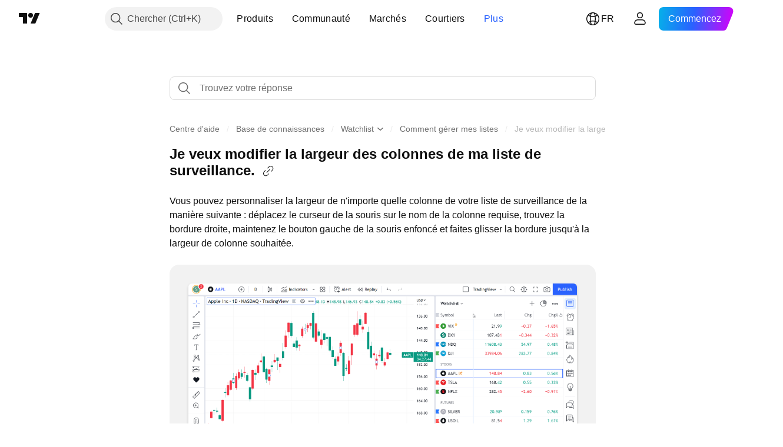

--- FILE ---
content_type: text/html; charset=utf-8
request_url: https://fr.tradingview.com/support/solutions/43000660016/
body_size: 113104
content:

<!DOCTYPE html>
<html lang="fr" dir="ltr" class="is-not-authenticated is-not-pro support_portal theme-light"
 data-theme="light">
<head><meta charset="utf-8" />
<meta name="viewport" content="width=device-width, initial-scale=1.0, maximum-scale=1.0, minimum-scale=1.0, user-scalable=no">	<script nonce="WmfbSYSGUFrs29CxSwF3cg==">window.initData = {};</script><title>Je veux modifier la largeur des colonnes de ma liste de surveillance. — TradingView</title>
<!-- { block promo_footer_css_bundle } -->
		<!-- { render_css_bundle('promo_footer') } -->
		<link crossorigin="anonymous" href="https://static.tradingview.com/static/bundles/34558.6ab8fddbbeec572ad16b.css" rel="stylesheet" type="text/css"/>
	<!-- { endblock promo_footer_css_bundle } -->

	<!-- { block personal_css_bundle } -->
		<!-- render_css_bundle('base') -->
		<link crossorigin="anonymous" href="https://static.tradingview.com/static/bundles/48072.bd4a617f902d8e4336d7.css" rel="stylesheet" type="text/css"/>
<link crossorigin="anonymous" href="https://static.tradingview.com/static/bundles/50865.1ee43ed7cda5d814dba7.css" rel="stylesheet" type="text/css"/>
<link crossorigin="anonymous" href="https://static.tradingview.com/static/bundles/71544.2243f526973e835a8777.css" rel="stylesheet" type="text/css"/>
<link crossorigin="anonymous" href="https://static.tradingview.com/static/bundles/19024.ffebbd5b14e162a70fac.css" rel="stylesheet" type="text/css"/>
<link crossorigin="anonymous" href="https://static.tradingview.com/static/bundles/63665.df517de208b59f042c3b.css" rel="stylesheet" type="text/css"/>
<link crossorigin="anonymous" href="https://static.tradingview.com/static/bundles/5709.146c7925be9f43c9c767.css" rel="stylesheet" type="text/css"/>
<link crossorigin="anonymous" href="https://static.tradingview.com/static/bundles/45448.0e277b504c24d73f6420.css" rel="stylesheet" type="text/css"/>
<link crossorigin="anonymous" href="https://static.tradingview.com/static/bundles/46680.a24aa84d5466dfc219e3.css" rel="stylesheet" type="text/css"/>
<link crossorigin="anonymous" href="https://static.tradingview.com/static/bundles/23038.bb4e309d13e8ea654e19.css" rel="stylesheet" type="text/css"/>
<link crossorigin="anonymous" href="https://static.tradingview.com/static/bundles/96872.c8a32e4a427c0c57131c.css" rel="stylesheet" type="text/css"/>
<link crossorigin="anonymous" href="https://static.tradingview.com/static/bundles/68120.e6caff1a47a6c8a0f783.css" rel="stylesheet" type="text/css"/>
<link crossorigin="anonymous" href="https://static.tradingview.com/static/bundles/66920.3dc3168a8005e8c156fe.css" rel="stylesheet" type="text/css"/>
<link crossorigin="anonymous" href="https://static.tradingview.com/static/bundles/52682.1b5e0eb056a8145e2004.css" rel="stylesheet" type="text/css"/>
<link crossorigin="anonymous" href="https://static.tradingview.com/static/bundles/90687.2a0b835c9459f5e8f334.css" rel="stylesheet" type="text/css"/>
<link crossorigin="anonymous" href="https://static.tradingview.com/static/bundles/44591.515b38c2fad56295e0d7.css" rel="stylesheet" type="text/css"/>
<link crossorigin="anonymous" href="https://static.tradingview.com/static/bundles/51493.8c6373aa92664b86de9e.css" rel="stylesheet" type="text/css"/>
<link crossorigin="anonymous" href="https://static.tradingview.com/static/bundles/15215.a33c76f5549cc7102e61.css" rel="stylesheet" type="text/css"/>
<link crossorigin="anonymous" href="https://static.tradingview.com/static/bundles/47139.053cede951b9d64dea44.css" rel="stylesheet" type="text/css"/>
<link crossorigin="anonymous" href="https://static.tradingview.com/static/bundles/296.cdd20397318c8a54ee02.css" rel="stylesheet" type="text/css"/>
<link crossorigin="anonymous" href="https://static.tradingview.com/static/bundles/11486.b0c44555783cdd4786b8.css" rel="stylesheet" type="text/css"/>
<link crossorigin="anonymous" href="https://static.tradingview.com/static/bundles/49135.1f12e32e6d4c4b83fe10.css" rel="stylesheet" type="text/css"/>
<link crossorigin="anonymous" href="https://static.tradingview.com/static/bundles/76331.e29096bd778450adbd58.css" rel="stylesheet" type="text/css"/>
<link crossorigin="anonymous" href="https://static.tradingview.com/static/bundles/70224.288c07086ff109a1d327.css" rel="stylesheet" type="text/css"/>
<link crossorigin="anonymous" href="https://static.tradingview.com/static/bundles/89738.5f96f6b3c550d3f0da23.css" rel="stylesheet" type="text/css"/>
<link crossorigin="anonymous" href="https://static.tradingview.com/static/bundles/72519.2dae60a90526a493d165.css" rel="stylesheet" type="text/css"/>
<link crossorigin="anonymous" href="https://static.tradingview.com/static/bundles/30457.315c1a91ffa92d55f559.css" rel="stylesheet" type="text/css"/>
<link crossorigin="anonymous" href="https://static.tradingview.com/static/bundles/79306.4c0489c8756499c78a5e.css" rel="stylesheet" type="text/css"/>
<link crossorigin="anonymous" href="https://static.tradingview.com/static/bundles/96004.53a8a16a13c65b9ef1b6.css" rel="stylesheet" type="text/css"/>
<link crossorigin="anonymous" href="https://static.tradingview.com/static/bundles/30411.66e97921f2de4965604d.css" rel="stylesheet" type="text/css"/>
<link crossorigin="anonymous" href="https://static.tradingview.com/static/bundles/47405.8b74b8d86218eec14871.css" rel="stylesheet" type="text/css"/>
<link crossorigin="anonymous" href="https://static.tradingview.com/static/bundles/65006.4a832facb7e57c5e13f3.css" rel="stylesheet" type="text/css"/>
<link crossorigin="anonymous" href="https://static.tradingview.com/static/bundles/54396.140a08c3b11237f684ec.css" rel="stylesheet" type="text/css"/>
<link crossorigin="anonymous" href="https://static.tradingview.com/static/bundles/66917.a607e1947cc1d6442aef.css" rel="stylesheet" type="text/css"/>
<link crossorigin="anonymous" href="https://static.tradingview.com/static/bundles/6449.b085e41549ac76222ff0.css" rel="stylesheet" type="text/css"/>
<link crossorigin="anonymous" href="https://static.tradingview.com/static/bundles/13676.7322b9d581c3bd767a8f.css" rel="stylesheet" type="text/css"/>
	<!-- { endblock personal_css_bundle } -->

	<!-- { block extra_styles } -->
	<link crossorigin="anonymous" href="https://static.tradingview.com/static/bundles/46970.a8e87c60a250a6212b03.css" rel="stylesheet" type="text/css"/>
<link crossorigin="anonymous" href="https://static.tradingview.com/static/bundles/24977.12891bfbb287744d3a89.css" rel="stylesheet" type="text/css"/>
<link crossorigin="anonymous" href="https://static.tradingview.com/static/bundles/31788.89b41c884d5213432809.css" rel="stylesheet" type="text/css"/>
<link crossorigin="anonymous" href="https://static.tradingview.com/static/bundles/36810.08865a24cd22e705a127.css" rel="stylesheet" type="text/css"/>
<link crossorigin="anonymous" href="https://static.tradingview.com/static/bundles/48072.bd4a617f902d8e4336d7.css" rel="stylesheet" type="text/css"/>
<link crossorigin="anonymous" href="https://static.tradingview.com/static/bundles/56723.303d3d3a2eef8a440230.css" rel="stylesheet" type="text/css"/>
<link crossorigin="anonymous" href="https://static.tradingview.com/static/bundles/58515.9ad3142f13630874398c.css" rel="stylesheet" type="text/css"/>
<link crossorigin="anonymous" href="https://static.tradingview.com/static/bundles/50865.1ee43ed7cda5d814dba7.css" rel="stylesheet" type="text/css"/>
<link crossorigin="anonymous" href="https://static.tradingview.com/static/bundles/27688.b78aa0f889805782a114.css" rel="stylesheet" type="text/css"/>
<link crossorigin="anonymous" href="https://static.tradingview.com/static/bundles/71544.2243f526973e835a8777.css" rel="stylesheet" type="text/css"/>
<link crossorigin="anonymous" href="https://static.tradingview.com/static/bundles/6406.005052e314b2de339c3c.css" rel="stylesheet" type="text/css"/>
<link crossorigin="anonymous" href="https://static.tradingview.com/static/bundles/19024.ffebbd5b14e162a70fac.css" rel="stylesheet" type="text/css"/>
<link crossorigin="anonymous" href="https://static.tradingview.com/static/bundles/5792.e664998b1025f8944a19.css" rel="stylesheet" type="text/css"/>
<link crossorigin="anonymous" href="https://static.tradingview.com/static/bundles/63665.df517de208b59f042c3b.css" rel="stylesheet" type="text/css"/>
<link crossorigin="anonymous" href="https://static.tradingview.com/static/bundles/74528.dad95b9e4df028f98405.css" rel="stylesheet" type="text/css"/>
<link crossorigin="anonymous" href="https://static.tradingview.com/static/bundles/5709.146c7925be9f43c9c767.css" rel="stylesheet" type="text/css"/>
<link crossorigin="anonymous" href="https://static.tradingview.com/static/bundles/92568.b5acda22a891bd0b8b78.css" rel="stylesheet" type="text/css"/>
<link crossorigin="anonymous" href="https://static.tradingview.com/static/bundles/48011.826c38517eae6571304f.css" rel="stylesheet" type="text/css"/>
<link crossorigin="anonymous" href="https://static.tradingview.com/static/bundles/93541.2d7cb298cfac0d6320b6.css" rel="stylesheet" type="text/css"/>
<link crossorigin="anonymous" href="https://static.tradingview.com/static/bundles/45448.0e277b504c24d73f6420.css" rel="stylesheet" type="text/css"/>
<link crossorigin="anonymous" href="https://static.tradingview.com/static/bundles/2942.b37eaf239cea1a4a4b98.css" rel="stylesheet" type="text/css"/>
<link crossorigin="anonymous" href="https://static.tradingview.com/static/bundles/86834.f2e1edd6097be38e73da.css" rel="stylesheet" type="text/css"/>
<link crossorigin="anonymous" href="https://static.tradingview.com/static/bundles/60627.2fb5f6f3eb739c16078d.css" rel="stylesheet" type="text/css"/>
<link crossorigin="anonymous" href="https://static.tradingview.com/static/bundles/6784.0b382ed55589e98e3418.css" rel="stylesheet" type="text/css"/>
<link crossorigin="anonymous" href="https://static.tradingview.com/static/bundles/15074.42c5ad63db6e22dd1780.css" rel="stylesheet" type="text/css"/>
<link crossorigin="anonymous" href="https://static.tradingview.com/static/bundles/80387.2ad4e54f72ca1dbe5a12.css" rel="stylesheet" type="text/css"/>
<link crossorigin="anonymous" href="https://static.tradingview.com/static/bundles/46680.a24aa84d5466dfc219e3.css" rel="stylesheet" type="text/css"/>
<link crossorigin="anonymous" href="https://static.tradingview.com/static/bundles/23038.bb4e309d13e8ea654e19.css" rel="stylesheet" type="text/css"/>
<link crossorigin="anonymous" href="https://static.tradingview.com/static/bundles/96872.c8a32e4a427c0c57131c.css" rel="stylesheet" type="text/css"/>
<link crossorigin="anonymous" href="https://static.tradingview.com/static/bundles/87795.249d27fbf7cfdf5dfd83.css" rel="stylesheet" type="text/css"/>
<link crossorigin="anonymous" href="https://static.tradingview.com/static/bundles/5246.82e6d18dc48a569d26eb.css" rel="stylesheet" type="text/css"/>
<link crossorigin="anonymous" href="https://static.tradingview.com/static/bundles/48492.005deab1142faaf7462d.css" rel="stylesheet" type="text/css"/>
<link crossorigin="anonymous" href="https://static.tradingview.com/static/bundles/68120.e6caff1a47a6c8a0f783.css" rel="stylesheet" type="text/css"/>
<link crossorigin="anonymous" href="https://static.tradingview.com/static/bundles/66920.3dc3168a8005e8c156fe.css" rel="stylesheet" type="text/css"/>
<link crossorigin="anonymous" href="https://static.tradingview.com/static/bundles/52682.1b5e0eb056a8145e2004.css" rel="stylesheet" type="text/css"/>
<link crossorigin="anonymous" href="https://static.tradingview.com/static/bundles/34295.e8a11b1164ed8f31863d.css" rel="stylesheet" type="text/css"/>
<link crossorigin="anonymous" href="https://static.tradingview.com/static/bundles/90687.2a0b835c9459f5e8f334.css" rel="stylesheet" type="text/css"/>
<link crossorigin="anonymous" href="https://static.tradingview.com/static/bundles/44591.515b38c2fad56295e0d7.css" rel="stylesheet" type="text/css"/>
<link crossorigin="anonymous" href="https://static.tradingview.com/static/bundles/63470.5b851ea43199094ac325.css" rel="stylesheet" type="text/css"/>
<link crossorigin="anonymous" href="https://static.tradingview.com/static/bundles/59015.b2e7517523adce965dba.css" rel="stylesheet" type="text/css"/>
<link crossorigin="anonymous" href="https://static.tradingview.com/static/bundles/51493.8c6373aa92664b86de9e.css" rel="stylesheet" type="text/css"/>
<link crossorigin="anonymous" href="https://static.tradingview.com/static/bundles/15215.a33c76f5549cc7102e61.css" rel="stylesheet" type="text/css"/>
<link crossorigin="anonymous" href="https://static.tradingview.com/static/bundles/6437.843c3e887cfdf130d542.css" rel="stylesheet" type="text/css"/>
<link crossorigin="anonymous" href="https://static.tradingview.com/static/bundles/47139.053cede951b9d64dea44.css" rel="stylesheet" type="text/css"/>
<link crossorigin="anonymous" href="https://static.tradingview.com/static/bundles/296.cdd20397318c8a54ee02.css" rel="stylesheet" type="text/css"/>
<link crossorigin="anonymous" href="https://static.tradingview.com/static/bundles/11486.b0c44555783cdd4786b8.css" rel="stylesheet" type="text/css"/>
<link crossorigin="anonymous" href="https://static.tradingview.com/static/bundles/49135.1f12e32e6d4c4b83fe10.css" rel="stylesheet" type="text/css"/>
<link crossorigin="anonymous" href="https://static.tradingview.com/static/bundles/76331.e29096bd778450adbd58.css" rel="stylesheet" type="text/css"/>
<link crossorigin="anonymous" href="https://static.tradingview.com/static/bundles/70224.288c07086ff109a1d327.css" rel="stylesheet" type="text/css"/>
<link crossorigin="anonymous" href="https://static.tradingview.com/static/bundles/89738.5f96f6b3c550d3f0da23.css" rel="stylesheet" type="text/css"/>
<link crossorigin="anonymous" href="https://static.tradingview.com/static/bundles/72519.2dae60a90526a493d165.css" rel="stylesheet" type="text/css"/>
<link crossorigin="anonymous" href="https://static.tradingview.com/static/bundles/5449.848f88391da875ceb2a3.css" rel="stylesheet" type="text/css"/>
<link crossorigin="anonymous" href="https://static.tradingview.com/static/bundles/30457.315c1a91ffa92d55f559.css" rel="stylesheet" type="text/css"/>
<link crossorigin="anonymous" href="https://static.tradingview.com/static/bundles/79306.4c0489c8756499c78a5e.css" rel="stylesheet" type="text/css"/>
<link crossorigin="anonymous" href="https://static.tradingview.com/static/bundles/96004.53a8a16a13c65b9ef1b6.css" rel="stylesheet" type="text/css"/>
<link crossorigin="anonymous" href="https://static.tradingview.com/static/bundles/30411.66e97921f2de4965604d.css" rel="stylesheet" type="text/css"/>
<link crossorigin="anonymous" href="https://static.tradingview.com/static/bundles/47405.8b74b8d86218eec14871.css" rel="stylesheet" type="text/css"/>
<link crossorigin="anonymous" href="https://static.tradingview.com/static/bundles/65006.4a832facb7e57c5e13f3.css" rel="stylesheet" type="text/css"/>
<link crossorigin="anonymous" href="https://static.tradingview.com/static/bundles/54396.140a08c3b11237f684ec.css" rel="stylesheet" type="text/css"/>
<link crossorigin="anonymous" href="https://static.tradingview.com/static/bundles/66917.a607e1947cc1d6442aef.css" rel="stylesheet" type="text/css"/>
<link crossorigin="anonymous" href="https://static.tradingview.com/static/bundles/6449.b085e41549ac76222ff0.css" rel="stylesheet" type="text/css"/>
<link crossorigin="anonymous" href="https://static.tradingview.com/static/bundles/13676.7322b9d581c3bd767a8f.css" rel="stylesheet" type="text/css"/>
<link crossorigin="anonymous" href="https://static.tradingview.com/static/bundles/7558.15b37d6749c758ae6156.css" rel="stylesheet" type="text/css"/>
<link crossorigin="anonymous" href="https://static.tradingview.com/static/bundles/44301.5e477cda491ae5d836eb.css" rel="stylesheet" type="text/css"/>
<link crossorigin="anonymous" href="https://static.tradingview.com/static/bundles/61305.58e3d28c4207f0232d45.css" rel="stylesheet" type="text/css"/>
<link crossorigin="anonymous" href="https://static.tradingview.com/static/bundles/24270.2b62a108282b3e90d95c.css" rel="stylesheet" type="text/css"/>
<link crossorigin="anonymous" href="https://static.tradingview.com/static/bundles/34040.aa02a2d96f821d501dba.css" rel="stylesheet" type="text/css"/>
<link crossorigin="anonymous" href="https://static.tradingview.com/static/bundles/70876.e9e9633aa806335abde6.css" rel="stylesheet" type="text/css"/>
<link crossorigin="anonymous" href="https://static.tradingview.com/static/bundles/47901.f814d57e957fa0bbde4c.css" rel="stylesheet" type="text/css"/>
<link crossorigin="anonymous" href="https://static.tradingview.com/static/bundles/96206.544b9794206f927297d3.css" rel="stylesheet" type="text/css"/>
	<!-- { endblock extra_styles } --><script nonce="WmfbSYSGUFrs29CxSwF3cg==">
	window.locale = 'fr';
	window.language = 'fr';
</script>
	<!-- { block promo_footer_js_bundle } -->
		<!-- { render_js_bundle('promo_footer') } -->
		<link crossorigin="anonymous" href="https://static.tradingview.com/static/bundles/fr.88523.d82382c0ef581ccec697.js" rel="preload" as="script"/>
<link crossorigin="anonymous" href="https://static.tradingview.com/static/bundles/68156.25f0c5f133ccdef9d925.js" rel="preload" as="script"/>
<link crossorigin="anonymous" href="https://static.tradingview.com/static/bundles/promo_footer.0331376acf1ad69b5194.js" rel="preload" as="script"/><script crossorigin="anonymous" src="https://static.tradingview.com/static/bundles/fr.88523.d82382c0ef581ccec697.js" defer></script>
<script crossorigin="anonymous" src="https://static.tradingview.com/static/bundles/68156.25f0c5f133ccdef9d925.js" defer></script>
<script crossorigin="anonymous" src="https://static.tradingview.com/static/bundles/promo_footer.0331376acf1ad69b5194.js" defer></script>
	<!-- { endblock promo_footer_js_bundle } -->

	<!-- { block personal_js_bundle } -->
	<!-- { endblock personal_js_bundle } -->

	<!-- { block additional_js_bundle } -->
	<!-- { endblock additional_js_bundle } -->	<script nonce="WmfbSYSGUFrs29CxSwF3cg==">
		window.initData = window.initData || {};
		window.initData.theme = "light";
			(()=>{"use strict";const t=/(?:^|;)\s*theme=(dark|light)(?:;|$)|$/.exec(document.cookie)[1];t&&(document.documentElement.classList.toggle("theme-dark","dark"===t),document.documentElement.classList.toggle("theme-light","light"===t),document.documentElement.dataset.theme=t,window.initData=window.initData||{},window.initData.theme=t)})();
	</script>
	<script nonce="WmfbSYSGUFrs29CxSwF3cg==">
		(()=>{"use strict";"undefined"!=typeof window&&"undefined"!=typeof navigator&&/mac/i.test(navigator.platform)&&document.documentElement.classList.add("mac_os_system")})();
	</script>

	<script nonce="WmfbSYSGUFrs29CxSwF3cg==">var environment = "battle";
		window.WS_HOST_PING_REQUIRED = true;
		window.BUILD_TIME = "2026-02-02T09:00:34";
		window.WEBSOCKET_HOST = "data.tradingview.com";
		window.WEBSOCKET_PRO_HOST = "prodata.tradingview.com";
		window.WEBSOCKET_HOST_FOR_DEEP_BACKTESTING = "history-data.tradingview.com";
		window.WIDGET_HOST = "https://www.tradingview-widget.com";
		window.TradingView = window.TradingView || {};
	</script>

	<link rel="conversions-config" href="https://s3.tradingview.com/conversions_fr.json">
	<link rel="metrics-config" href="https://scanner-backend.tradingview.com/enum/ordered?id=metrics_full_name,metrics&lang=fr&label-product=ytm-metrics-plan.json" crossorigin>

	<script nonce="WmfbSYSGUFrs29CxSwF3cg==">
		(()=>{"use strict";function e(e,t=!1){const{searchParams:n}=new URL(String(location));let s="true"===n.get("mobileapp_new"),o="true"===n.get("mobileapp");if(!t){const e=function(e){const t=e+"=",n=document.cookie.split(";");for(let e=0;e<n.length;e++){let s=n[e];for(;" "===s.charAt(0);)s=s.substring(1,s.length);if(0===s.indexOf(t))return s.substring(t.length,s.length)}return null}("tv_app")||"";s||=["android","android_nps"].includes(e),o||="ios"===e}return!("new"!==e&&"any"!==e||!s)||!("new"===e||!o)}const t="undefined"!=typeof window&&"undefined"!=typeof navigator,n=t&&"ontouchstart"in window,s=(t&&n&&window,t&&(n||navigator.maxTouchPoints),t&&window.chrome&&window.chrome.runtime,t&&window.navigator.userAgent.toLowerCase().indexOf("firefox"),t&&/\sEdge\/\d\d\b/.test(navigator.userAgent),t&&Boolean(navigator.vendor)&&navigator.vendor.indexOf("Apple")>-1&&-1===navigator.userAgent.indexOf("CriOS")&&navigator.userAgent.indexOf("FxiOS"),t&&/mac/i.test(navigator.platform),t&&/Win32|Win64/i.test(navigator.platform),t&&/Linux/i.test(navigator.platform),t&&/Android/i.test(navigator.userAgent)),o=t&&/BlackBerry/i.test(navigator.userAgent),i=t&&/iPhone|iPad|iPod/.test(navigator.platform),c=t&&/Opera Mini/i.test(navigator.userAgent),r=t&&("MacIntel"===navigator.platform&&navigator.maxTouchPoints>1||/iPad/.test(navigator.platform)),a=s||o||i||c,h=window.TradingView=window.TradingView||{};const _={Android:()=>s,BlackBerry:()=>o,iOS:()=>i,Opera:()=>c,isIPad:()=>r,any:()=>a};h.isMobile=_;const l=new Map;function d(){const e=window.location.pathname,t=window.location.host,n=`${t}${e}`;return l.has(n)||l.set(n,function(e,t){const n=["^widget-docs"];for(const e of n)if(new RegExp(e).test(t))return!0;const s=["^widgetembed/?$","^cmewidgetembed/?$","^([0-9a-zA-Z-]+)/widgetembed/?$","^([0-9a-zA-Z-]+)/widgetstatic/?$","^([0-9a-zA-Z-]+)?/?mediumwidgetembed/?$","^twitter-chart/?$","^telegram/chart/?$","^embed/([0-9a-zA-Z]{8})/?$","^widgetpopup/?$","^extension/?$","^idea-popup/?$","^hotlistswidgetembed/?$","^([0-9a-zA-Z-]+)/hotlistswidgetembed/?$","^marketoverviewwidgetembed/?$","^([0-9a-zA-Z-]+)/marketoverviewwidgetembed/?$","^eventswidgetembed/?$","^tickerswidgetembed/?$","^forexcrossrateswidgetembed/?$","^forexheatmapwidgetembed/?$","^marketquoteswidgetembed/?$","^screenerwidget/?$","^cryptomktscreenerwidget/?$","^([0-9a-zA-Z-]+)/cryptomktscreenerwidget/?$","^([0-9a-zA-Z-]+)/marketquoteswidgetembed/?$","^technical-analysis-widget-embed/$","^singlequotewidgetembed/?$","^([0-9a-zA-Z-]+)/singlequotewidgetembed/?$","^embed-widget/([0-9a-zA-Z-]+)/(([0-9a-zA-Z-]+)/)?$","^widget-docs/([0-9a-zA-Z-]+)/([0-9a-zA-Z-/]+)?$"],o=e.replace(/^\//,"");let i;for(let e=s.length-1;e>=0;e--)if(i=new RegExp(s[e]),i.test(o))return!0;return!1}(e,t)),l.get(n)??!1}h.onWidget=d;const g=()=>{},u="~m~";class m{constructor(e,t={}){this.sessionid=null,this.connected=!1,this._timeout=null,this._base=e,this._options={timeout:t.timeout||2e4,connectionType:t.connectionType}}connect(){this._socket=new WebSocket(this._prepareUrl()),this._socket.onmessage=e=>{
if("string"!=typeof e.data)throw new TypeError(`The WebSocket message should be a string. Recieved ${Object.prototype.toString.call(e.data)}`);this._onData(e.data)},this._socket.onclose=this._onClose.bind(this),this._socket.onerror=this._onError.bind(this)}send(e){this._socket&&this._socket.send(this._encode(e))}disconnect(){this._clearIdleTimeout(),this._socket&&(this._socket.onmessage=g,this._socket.onclose=g,this._socket.onerror=g,this._socket.close())}_clearIdleTimeout(){null!==this._timeout&&(clearTimeout(this._timeout),this._timeout=null)}_encode(e){let t,n="";const s=Array.isArray(e)?e:[e],o=s.length;for(let e=0;e<o;e++)t=null===s[e]||void 0===s[e]?"":m._stringify(s[e]),n+=u+t.length+u+t;return n}_decode(e){const t=[];let n,s;do{if(e.substring(0,3)!==u)return t;n="",s="";const o=(e=e.substring(3)).length;for(let t=0;t<o;t++){if(s=Number(e.substring(t,t+1)),Number(e.substring(t,t+1))!==s){e=e.substring(n.length+3),n=Number(n);break}n+=s}t.push(e.substring(0,n)),e=e.substring(n)}while(""!==e);return t}_onData(e){this._setTimeout();const t=this._decode(e),n=t.length;for(let e=0;e<n;e++)this._onMessage(t[e])}_setTimeout(){this._clearIdleTimeout(),this._timeout=setTimeout(this._onTimeout.bind(this),this._options.timeout)}_onTimeout(){this.disconnect(),this._onDisconnect({code:4e3,reason:"socket.io timeout",wasClean:!1})}_onMessage(e){this.sessionid?this._checkIfHeartbeat(e)?this._onHeartbeat(e.slice(3)):this._checkIfJson(e)?this._base.onMessage(JSON.parse(e.slice(3))):this._base.onMessage(e):(this.sessionid=e,this._onConnect())}_checkIfHeartbeat(e){return this._checkMessageType(e,"h")}_checkIfJson(e){return this._checkMessageType(e,"j")}_checkMessageType(e,t){return e.substring(0,3)==="~"+t+"~"}_onHeartbeat(e){this.send("~h~"+e)}_onConnect(){this.connected=!0,this._base.onConnect()}_onDisconnect(e){this._clear(),this._base.onDisconnect(e),this.sessionid=null}_clear(){this.connected=!1}_prepareUrl(){const t=w(this._base.host);if(t.pathname+="socket.io/websocket",t.protocol="wss:",t.searchParams.append("from",window.location.pathname.slice(1,50)),t.searchParams.append("date",window.BUILD_TIME||""),e("any")&&t.searchParams.append("client","mobile"),this._options.connectionType&&t.searchParams.append("type",this._options.connectionType),window.WEBSOCKET_PARAMS_ANALYTICS){const{ws_page_uri:e,ws_ancestor_origin:n}=window.WEBSOCKET_PARAMS_ANALYTICS;e&&t.searchParams.append("page-uri",e),n&&t.searchParams.append("ancestor-origin",n)}const n=window.location.search.includes("widget_token")||window.location.hash.includes("widget_token");return d()||n||t.searchParams.append("auth","sessionid"),t.href}_onClose(e){this._clearIdleTimeout(),this._onDisconnect(e)}_onError(e){this._clearIdleTimeout(),this._clear(),this._base.emit("error",[e]),this.sessionid=null}static _stringify(e){return"[object Object]"===Object.prototype.toString.call(e)?"~j~"+JSON.stringify(e):String(e)}}class p{constructor(e,t){this.host=e,this._connecting=!1,this._events={},this.transport=this._getTransport(t)}isConnected(){
return!!this.transport&&this.transport.connected}isConnecting(){return this._connecting}connect(){this.isConnected()||(this._connecting&&this.disconnect(),this._connecting=!0,this.transport.connect())}send(e){this.transport&&this.transport.connected&&this.transport.send(e)}disconnect(){this.transport&&this.transport.disconnect()}on(e,t){e in this._events||(this._events[e]=[]),this._events[e].push(t)}offAll(){this._events={}}onMessage(e){this.emit("message",[e])}emit(e,t=[]){if(e in this._events){const n=this._events[e].concat(),s=n.length;for(let e=0;e<s;e++)n[e].apply(this,t)}}onConnect(){this.clear(),this.emit("connect")}onDisconnect(e){this.emit("disconnect",[e])}clear(){this._connecting=!1}_getTransport(e){return new m(this,e)}}function w(e){const t=-1!==e.indexOf("/")?new URL(e):new URL("wss://"+e);if("wss:"!==t.protocol&&"https:"!==t.protocol)throw new Error("Invalid websocket base "+e);return t.pathname.endsWith("/")||(t.pathname+="/"),t.search="",t.username="",t.password="",t}const k="undefined"!=typeof window&&Number(window.TELEMETRY_WS_ERROR_LOGS_THRESHOLD)||0;class f{constructor(e,t={}){this._queueStack=[],this._logsQueue=[],this._telemetryObjectsQueue=[],this._reconnectCount=0,this._redirectCount=0,this._errorsCount=0,this._errorsInfoSent=!1,this._connectionStart=null,this._connectionEstablished=null,this._reconnectTimeout=null,this._onlineCancellationToken=null,this._isConnectionForbidden=!1,this._initialHost=t.initialHost||null,this._suggestedHost=e,this._proHost=t.proHost,this._reconnectHost=t.reconnectHost,this._noReconnectAfterTimeout=!0===t.noReconnectAfterTimeout,this._dataRequestTimeout=t.dataRequestTimeout,this._connectionType=t.connectionType,this._doConnect(),t.pingRequired&&-1===window.location.search.indexOf("noping")&&this._startPing()}connect(){this._tryConnect()}resetCounters(){this._reconnectCount=0,this._redirectCount=0}setLogger(e,t){this._logger=e,this._getLogHistory=t,this._flushLogs()}setTelemetry(e){this._telemetry=e,this._telemetry.reportSent.subscribe(this,this._onTelemetrySent),this._flushTelemetry()}onReconnect(e){this._onReconnect=e}isConnected(){return!!this._socket&&this._socket.isConnected()}isConnecting(){return!!this._socket&&this._socket.isConnecting()}on(e,t){return!!this._socket&&("connect"===e&&this._socket.isConnected()?t():"disconnect"===e?this._disconnectCallbacks.push(t):this._socket.on(e,t),!0)}getSessionId(){return this._socket&&this._socket.transport?this._socket.transport.sessionid:null}send(e){return this.isConnected()?(this._socket.send(e),!0):(this._queueMessage(e),!1)}getConnectionEstablished(){return this._connectionEstablished}getHost(){const e=this._tryGetProHost();return null!==e?e:this._reconnectHost&&this._reconnectCount>3?this._reconnectHost:this._suggestedHost}getReconnectCount(){return this._reconnectCount}getRedirectCount(){return this._redirectCount}getConnectionStart(){return this._connectionStart}disconnect(){this._clearReconnectTimeout(),(this.isConnected()||this.isConnecting())&&(this._propagateDisconnect(),this._disconnectCallbacks=[],
this._closeSocket())}forbidConnection(){this._isConnectionForbidden=!0,this.disconnect()}allowConnection(){this._isConnectionForbidden=!1,this.connect()}isMaxRedirects(){return this._redirectCount>=20}isMaxReconnects(){return this._reconnectCount>=20}getPingInfo(){return this._pingInfo||null}_tryGetProHost(){return window.TradingView&&window.TradingView.onChartPage&&"battle"===window.environment&&!this._redirectCount&&-1===window.location.href.indexOf("ws_host")?this._initialHost?this._initialHost:void 0!==window.user&&window.user.pro_plan?this._proHost||this._suggestedHost:null:null}_queueMessage(e){0===this._queueStack.length&&this._logMessage(0,"Socket is not connected. Queued a message"),this._queueStack.push(e)}_processMessageQueue(){0!==this._queueStack.length&&(this._logMessage(0,"Processing queued messages"),this._queueStack.forEach(this.send.bind(this)),this._logMessage(0,"Processed "+this._queueStack.length+" messages"),this._queueStack=[])}_onDisconnect(e){this._noReconnectAfterTimeout||null!==this._reconnectTimeout||(this._reconnectTimeout=setTimeout(this._tryReconnect.bind(this),5e3)),this._clearOnlineCancellationToken();let t="disconnect session:"+this.getSessionId();e&&(t+=", code:"+e.code+", reason:"+e.reason,1005===e.code&&this._sendTelemetry("websocket_code_1005")),this._logMessage(0,t),this._propagateDisconnect(e),this._closeSocket(),this._queueStack=[]}_closeSocket(){null!==this._socket&&(this._socket.offAll(),this._socket.disconnect(),this._socket=null)}_logMessage(e,t){const n={method:e,message:t};this._logger?this._flushLogMessage(n):(n.message=`[${(new Date).toISOString()}] ${n.message}`,this._logsQueue.push(n))}_flushLogMessage(e){switch(e.method){case 2:this._logger.logDebug(e.message);break;case 3:this._logger.logError(e.message);break;case 0:this._logger.logInfo(e.message);break;case 1:this._logger.logNormal(e.message)}}_flushLogs(){this._flushLogMessage({method:1,message:"messages from queue. Start."}),this._logsQueue.forEach((e=>{this._flushLogMessage(e)})),this._flushLogMessage({method:1,message:"messages from queue. End."}),this._logsQueue=[]}_sendTelemetry(e,t){const n={event:e,params:t};this._telemetry?this._flushTelemetryObject(n):this._telemetryObjectsQueue.push(n)}_flushTelemetryObject(e){this._telemetry.sendChartReport(e.event,e.params,!1)}_flushTelemetry(){this._telemetryObjectsQueue.forEach((e=>{this._flushTelemetryObject(e)})),this._telemetryObjectsQueue=[]}_doConnect(){this._socket&&(this._socket.isConnected()||this._socket.isConnecting())||(this._clearOnlineCancellationToken(),this._host=this.getHost(),this._socket=new p(this._host,{timeout:this._dataRequestTimeout,connectionType:this._connectionType}),this._logMessage(0,"Connecting to "+this._host),this._bindEvents(),this._disconnectCallbacks=[],this._connectionStart=performance.now(),this._connectionEstablished=null,this._socket.connect(),performance.mark("SWSC",{detail:"Start WebSocket connection"}),this._socket.on("connect",(()=>{performance.mark("EWSC",{detail:"End WebSocket connection"}),
performance.measure("WebSocket connection delay","SWSC","EWSC")})))}_propagateDisconnect(e){const t=this._disconnectCallbacks.length;for(let n=0;n<t;n++)this._disconnectCallbacks[n](e||{})}_bindEvents(){this._socket&&(this._socket.on("connect",(()=>{const e=this.getSessionId();if("string"==typeof e){const t=JSON.parse(e);if(t.redirect)return this._redirectCount+=1,this._suggestedHost=t.redirect,this.isMaxRedirects()&&this._sendTelemetry("redirect_bailout"),void this._redirect()}this._connectionEstablished=performance.now(),this._processMessageQueue(),this._logMessage(0,"connect session:"+e)})),this._socket.on("disconnect",this._onDisconnect.bind(this)),this._socket.on("close",this._onDisconnect.bind(this)),this._socket.on("error",(e=>{this._logMessage(0,new Date+" session:"+this.getSessionId()+" websocket error:"+JSON.stringify(e)),this._sendTelemetry("websocket_error"),this._errorsCount++,!this._errorsInfoSent&&this._errorsCount>=k&&(void 0!==this._lastConnectCallStack&&(this._sendTelemetry("websocket_error_connect_stack",{text:this._lastConnectCallStack}),delete this._lastConnectCallStack),void 0!==this._getLogHistory&&this._sendTelemetry("websocket_error_log",{text:this._getLogHistory(50).join("\n")}),this._errorsInfoSent=!0)})))}_redirect(){this.disconnect(),this._reconnectWhenOnline()}_tryReconnect(){this._tryConnect()&&(this._reconnectCount+=1)}_tryConnect(){return!this._isConnectionForbidden&&(this._clearReconnectTimeout(),this._lastConnectCallStack=new Error(`WebSocket connect stack. Is connected: ${this.isConnected()}.`).stack||"",!this.isConnected()&&(this.disconnect(),this._reconnectWhenOnline(),!0))}_clearOnlineCancellationToken(){this._onlineCancellationToken&&(this._onlineCancellationToken(),this._onlineCancellationToken=null)}_clearReconnectTimeout(){null!==this._reconnectTimeout&&(clearTimeout(this._reconnectTimeout),this._reconnectTimeout=null)}_reconnectWhenOnline(){if(navigator.onLine)return this._logMessage(0,"Network status: online - trying to connect"),this._doConnect(),void(this._onReconnect&&this._onReconnect());this._logMessage(0,"Network status: offline - wait until online"),this._onlineCancellationToken=function(e){let t=e;const n=()=>{window.removeEventListener("online",n),t&&t()};return window.addEventListener("online",n),()=>{t=null}}((()=>{this._logMessage(0,"Network status changed to online - trying to connect"),this._doConnect(),this._onReconnect&&this._onReconnect()}))}_onTelemetrySent(e){"websocket_error"in e&&(this._errorsCount=0,this._errorsInfoSent=!1)}_startPing(){if(this._pingIntervalId)return;const e=w(this.getHost());e.pathname+="ping",e.protocol="https:";let t=0,n=0;const s=e=>{this._pingInfo=this._pingInfo||{max:0,min:1/0,avg:0};const s=(new Date).getTime()-e;s>this._pingInfo.max&&(this._pingInfo.max=s),s<this._pingInfo.min&&(this._pingInfo.min=s),t+=s,n++,this._pingInfo.avg=t/n,n>=10&&this._pingIntervalId&&(clearInterval(this._pingIntervalId),delete this._pingIntervalId)};this._pingIntervalId=setInterval((()=>{const t=(new Date).getTime(),n=new XMLHttpRequest
;n.open("GET",e,!0),n.send(),n.onreadystatechange=()=>{n.readyState===XMLHttpRequest.DONE&&200===n.status&&s(t)}}),1e4)}}window.WSBackendConnection=new f(window.WEBSOCKET_HOST,{pingRequired:window.WS_HOST_PING_REQUIRED,proHost:window.WEBSOCKET_PRO_HOST,reconnectHost:window.WEBSOCKET_HOST_FOR_RECONNECT,initialHost:window.WEBSOCKET_INITIAL_HOST,connectionType:window.WEBSOCKET_CONNECTION_TYPE}),window.WSBackendConnectionCtor=f})();
	</script>

	<link crossorigin="anonymous" href="https://static.tradingview.com/static/bundles/runtime.54c56b86af4a1e1f04f4.js" rel="preload" as="script"/>
<link crossorigin="anonymous" href="https://static.tradingview.com/static/bundles/fr.83575.6f69ffb4705756ad5611.js" rel="preload" as="script"/>
<link crossorigin="anonymous" href="https://static.tradingview.com/static/bundles/29365.438fd979971c174d6b81.js" rel="preload" as="script"/>
<link crossorigin="anonymous" href="https://static.tradingview.com/static/bundles/99827.1a1981536d95e5aad54c.js" rel="preload" as="script"/>
<link crossorigin="anonymous" href="https://static.tradingview.com/static/bundles/26153.0cf5e5264b6053c12c98.js" rel="preload" as="script"/>
<link crossorigin="anonymous" href="https://static.tradingview.com/static/bundles/2490.32fe5d04ae950a275390.js" rel="preload" as="script"/>
<link crossorigin="anonymous" href="https://static.tradingview.com/static/bundles/67851.c51267503ce6371d721b.js" rel="preload" as="script"/>
<link crossorigin="anonymous" href="https://static.tradingview.com/static/bundles/21658.37dcd570bf3d1a30b469.js" rel="preload" as="script"/>
<link crossorigin="anonymous" href="https://static.tradingview.com/static/bundles/33314.08bcbb535c92806b1619.js" rel="preload" as="script"/>
<link crossorigin="anonymous" href="https://static.tradingview.com/static/bundles/15496.8f63ed70e7971da81039.js" rel="preload" as="script"/>
<link crossorigin="anonymous" href="https://static.tradingview.com/static/bundles/75641.a44099e49a5fc4067aa2.js" rel="preload" as="script"/>
<link crossorigin="anonymous" href="https://static.tradingview.com/static/bundles/39079.69022397dfdbdb44dbe5.js" rel="preload" as="script"/>
<link crossorigin="anonymous" href="https://static.tradingview.com/static/bundles/43201.59d3aa1221f3d1b9e3fc.js" rel="preload" as="script"/>
<link crossorigin="anonymous" href="https://static.tradingview.com/static/bundles/31185.f6a8e142b12bda075b02.js" rel="preload" as="script"/>
<link crossorigin="anonymous" href="https://static.tradingview.com/static/bundles/49085.26f1fb3179fb3d63e216.js" rel="preload" as="script"/>
<link crossorigin="anonymous" href="https://static.tradingview.com/static/bundles/14100.2a9bf2424f4c5d299a8b.js" rel="preload" as="script"/>
<link crossorigin="anonymous" href="https://static.tradingview.com/static/bundles/44387.8faa864604cdc1187b96.js" rel="preload" as="script"/>
<link crossorigin="anonymous" href="https://static.tradingview.com/static/bundles/47421.b1e1d83b3797c3878f2c.js" rel="preload" as="script"/>
<link crossorigin="anonymous" href="https://static.tradingview.com/static/bundles/64141.6a4e0a93a99b504761d2.js" rel="preload" as="script"/>
<link crossorigin="anonymous" href="https://static.tradingview.com/static/bundles/6552.8df0087871a19a35f700.js" rel="preload" as="script"/>
<link crossorigin="anonymous" href="https://static.tradingview.com/static/bundles/36717.70423e3f650294ca0bff.js" rel="preload" as="script"/>
<link crossorigin="anonymous" href="https://static.tradingview.com/static/bundles/28052.a224f0ec3e134993c13b.js" rel="preload" as="script"/>
<link crossorigin="anonymous" href="https://static.tradingview.com/static/bundles/9225.02e576b15cef5937e52f.js" rel="preload" as="script"/>
<link crossorigin="anonymous" href="https://static.tradingview.com/static/bundles/65581.7b6045ac11d43f7038b5.js" rel="preload" as="script"/>
<link crossorigin="anonymous" href="https://static.tradingview.com/static/bundles/45881.ebf1bd3b5732d3005921.js" rel="preload" as="script"/>
<link crossorigin="anonymous" href="https://static.tradingview.com/static/bundles/59857.c4c47eb28ca0e63f199f.js" rel="preload" as="script"/>
<link crossorigin="anonymous" href="https://static.tradingview.com/static/bundles/40627.7450ad447df150d5bff3.js" rel="preload" as="script"/>
<link crossorigin="anonymous" href="https://static.tradingview.com/static/bundles/89830.c95a9cb5c1f7e4d78181.js" rel="preload" as="script"/>
<link crossorigin="anonymous" href="https://static.tradingview.com/static/bundles/52210.58cab868cf01b8a04d89.js" rel="preload" as="script"/>
<link crossorigin="anonymous" href="https://static.tradingview.com/static/bundles/8266.e55f8f54c5a0fb71c8e2.js" rel="preload" as="script"/>
<link crossorigin="anonymous" href="https://static.tradingview.com/static/bundles/support_portal.3288b3bbff6547296e2c.js" rel="preload" as="script"/><script crossorigin="anonymous" src="https://static.tradingview.com/static/bundles/runtime.54c56b86af4a1e1f04f4.js" defer></script>
<script crossorigin="anonymous" src="https://static.tradingview.com/static/bundles/fr.83575.6f69ffb4705756ad5611.js" defer></script>
<script crossorigin="anonymous" src="https://static.tradingview.com/static/bundles/29365.438fd979971c174d6b81.js" defer></script>
<script crossorigin="anonymous" src="https://static.tradingview.com/static/bundles/99827.1a1981536d95e5aad54c.js" defer></script>
<script crossorigin="anonymous" src="https://static.tradingview.com/static/bundles/26153.0cf5e5264b6053c12c98.js" defer></script>
<script crossorigin="anonymous" src="https://static.tradingview.com/static/bundles/2490.32fe5d04ae950a275390.js" defer></script>
<script crossorigin="anonymous" src="https://static.tradingview.com/static/bundles/67851.c51267503ce6371d721b.js" defer></script>
<script crossorigin="anonymous" src="https://static.tradingview.com/static/bundles/21658.37dcd570bf3d1a30b469.js" defer></script>
<script crossorigin="anonymous" src="https://static.tradingview.com/static/bundles/33314.08bcbb535c92806b1619.js" defer></script>
<script crossorigin="anonymous" src="https://static.tradingview.com/static/bundles/15496.8f63ed70e7971da81039.js" defer></script>
<script crossorigin="anonymous" src="https://static.tradingview.com/static/bundles/75641.a44099e49a5fc4067aa2.js" defer></script>
<script crossorigin="anonymous" src="https://static.tradingview.com/static/bundles/39079.69022397dfdbdb44dbe5.js" defer></script>
<script crossorigin="anonymous" src="https://static.tradingview.com/static/bundles/43201.59d3aa1221f3d1b9e3fc.js" defer></script>
<script crossorigin="anonymous" src="https://static.tradingview.com/static/bundles/31185.f6a8e142b12bda075b02.js" defer></script>
<script crossorigin="anonymous" src="https://static.tradingview.com/static/bundles/49085.26f1fb3179fb3d63e216.js" defer></script>
<script crossorigin="anonymous" src="https://static.tradingview.com/static/bundles/14100.2a9bf2424f4c5d299a8b.js" defer></script>
<script crossorigin="anonymous" src="https://static.tradingview.com/static/bundles/44387.8faa864604cdc1187b96.js" defer></script>
<script crossorigin="anonymous" src="https://static.tradingview.com/static/bundles/47421.b1e1d83b3797c3878f2c.js" defer></script>
<script crossorigin="anonymous" src="https://static.tradingview.com/static/bundles/64141.6a4e0a93a99b504761d2.js" defer></script>
<script crossorigin="anonymous" src="https://static.tradingview.com/static/bundles/6552.8df0087871a19a35f700.js" defer></script>
<script crossorigin="anonymous" src="https://static.tradingview.com/static/bundles/36717.70423e3f650294ca0bff.js" defer></script>
<script crossorigin="anonymous" src="https://static.tradingview.com/static/bundles/28052.a224f0ec3e134993c13b.js" defer></script>
<script crossorigin="anonymous" src="https://static.tradingview.com/static/bundles/9225.02e576b15cef5937e52f.js" defer></script>
<script crossorigin="anonymous" src="https://static.tradingview.com/static/bundles/65581.7b6045ac11d43f7038b5.js" defer></script>
<script crossorigin="anonymous" src="https://static.tradingview.com/static/bundles/45881.ebf1bd3b5732d3005921.js" defer></script>
<script crossorigin="anonymous" src="https://static.tradingview.com/static/bundles/59857.c4c47eb28ca0e63f199f.js" defer></script>
<script crossorigin="anonymous" src="https://static.tradingview.com/static/bundles/40627.7450ad447df150d5bff3.js" defer></script>
<script crossorigin="anonymous" src="https://static.tradingview.com/static/bundles/89830.c95a9cb5c1f7e4d78181.js" defer></script>
<script crossorigin="anonymous" src="https://static.tradingview.com/static/bundles/52210.58cab868cf01b8a04d89.js" defer></script>
<script crossorigin="anonymous" src="https://static.tradingview.com/static/bundles/8266.e55f8f54c5a0fb71c8e2.js" defer></script>
<script crossorigin="anonymous" src="https://static.tradingview.com/static/bundles/support_portal.3288b3bbff6547296e2c.js" defer></script>

	<script nonce="WmfbSYSGUFrs29CxSwF3cg==">var is_authenticated = false;
		var user = {"username":"Guest","following":"0","followers":"0","ignore_list":[],"available_offers":{}};
		window.initData.priceAlertsFacadeClientUrl = "https://pricealerts.tradingview.com";
		window.initData.currentLocaleInfo = {"language":"fr","language_name":"Français","flag":"fr","geoip_code":"fr","iso":"fr","iso_639_3":"fra","global_name":"French","is_in_european_union":true};
		window.initData.offerButtonInfo = {"class_name":"tv-header__offer-button-container--trial-join","title":"Commencez","href":"/pricing/?source=header_go_pro_button&feature=start_free_trial","subtitle":null,"expiration":null,"color":"gradient","stretch":false};
		window.initData.settings = {'S3_LOGO_SERVICE_BASE_URL': 'https://s3-symbol-logo.tradingview.com/', 'S3_NEWS_IMAGE_SERVICE_BASE_URL': 'https://s3.tradingview.com/news/', 'WEBPACK_STATIC_PATH': 'https://static.tradingview.com/static/bundles/', 'TRADING_URL': 'https://papertrading.tradingview.com', 'CRUD_STORAGE_URL': 'https://crud-storage.tradingview.com'};
		window.countryCode = "US";


			window.__initialEnabledFeaturesets =
				(window.__initialEnabledFeaturesets || []).concat(
					['tv_production'].concat(
						window.ClientCustomConfiguration && window.ClientCustomConfiguration.getEnabledFeatureSet
							? JSON.parse(window.ClientCustomConfiguration.getEnabledFeatureSet())
							: []
					)
				);

			if (window.ClientCustomConfiguration && window.ClientCustomConfiguration.getDisabledFeatureSet) {
				window.__initialDisabledFeaturesets = JSON.parse(window.ClientCustomConfiguration.getDisabledFeatureSet());
			}



			var lastGlobalNotificationIds = [1015094,1015068,1015046,1015036,1015030,1015019,1015000,1014983,1014961,1014944,1014924];

		var shopConf = {
			offers: [],
		};

		var featureToggleState = {"black_friday_popup":1.0,"black_friday_mainpage":1.0,"black_friday_extend_limitation":1.0,"chart_autosave_5min":1.0,"chart_autosave_30min":1.0,"chart_save_metainfo_separately":1.0,"performance_test_mode":1.0,"ticks_replay":1.0,"chart_storage_hibernation_delay_60min":1.0,"log_replay_to_persistent_logger":1.0,"enable_select_date_replay_mobile":1.0,"support_persistent_logs":1.0,"seasonals_table":1.0,"ytm_on_chart":1.0,"enable_step_by_step_hints_for_drawings":1.0,"enable_new_indicators_templates_view":1.0,"allow_brackets_profit_loss":1.0,"enable_traded_context_linking":1.0,"order_context_validation_in_instant_mode":1.0,"internal_fullscreen_api":1.0,"alerts-presets":1.0,"alerts-watchlist-allow-in-multicondions":1.0,"alerts-disable-fires-read-from-toast":1.0,"alerts-editor-fire-rate-setting":1.0,"enable_symbol_change_restriction_on_widgets":1.0,"enable_asx_symbol_restriction":1.0,"symphony_allow_non_partitioned_cookie_on_old_symphony":1.0,"symphony_notification_badges":1.0,"symphony_use_adk_for_upgrade_request":1.0,"telegram_mini_app_reduce_snapshot_quality":1.0,"news_enable_filtering_by_user":1.0,"timeout_django_db":0.15,"timeout_django_usersettings_db":0.15,"timeout_django_charts_db":0.25,"timeout_django_symbols_lists_db":0.25,"timeout_django_minds_db":0.05,"timeout_django_logging_db":0.25,"disable_services_monitor_metrics":1.0,"enable_signin_recaptcha":1.0,"enable_idea_spamdetectorml":1.0,"enable_idea_spamdetectorml_comments":1.0,"enable_spamdetectorml_chat":1.0,"enable_minds_spamdetectorml":1.0,"backend-connections-in-token":1.0,"one_connection_with_exchanges":1.0,"mobile-ads-ios":1.0,"mobile-ads-android":1.0,"google-one-tap-signin":1.0,"braintree-gopro-in-order-dialog":1.0,"braintree-apple-pay":1.0,"braintree-google-pay":1.0,"braintree-apple-pay-from-ios-app":1.0,"braintree-apple-pay-trial":1.0,"triplea-payments":1.0,"braintree-google-pay-trial":1.0,"braintree-one-usd-verification":1.0,"braintree-3ds-enabled":1.0,"braintree-3ds-status-check":1.0,"braintree-additional-card-checks-for-trial":1.0,"braintree-instant-settlement":1.0,"braintree_recurring_billing_scheduler_subscription":1.0,"checkout_manual_capture_required":1.0,"checkout-subscriptions":1.0,"checkout_additional_card_checks_for_trial":1.0,"checkout_fail_on_duplicate_payment_methods_for_trial":1.0,"checkout_fail_on_banned_countries_for_trial":1.0,"checkout_fail_on_banned_bank_for_trial":1.0,"checkout_fail_on_banned_bank_for_premium_trial":1.0,"checkout_fail_on_close_to_expiration_card_trial":1.0,"checkout_fail_on_prepaid_card_trial":1.0,"country_of_issuance_vs_billing_country":1.0,"checkout_show_instead_of_braintree":1.0,"checkout-3ds":1.0,"checkout-3ds-us":1.0,"checkout-paypal":1.0,"checkout_include_account_holder":1.0,"checkout-paypal-trial":1.0,"annual_to_monthly_downgrade_attempt":1.0,"razorpay_trial_10_inr":1.0,"razorpay-card-order-token-section":1.0,"razorpay-card-subscriptions":1.0,"razorpay-upi-subscriptions":1.0,"razorpay-s3-invoice-upload":1.0,"razorpay_include_date_of_birth":1.0,"dlocal-payments":1.0,"braintree_transaction_source":1.0,"vertex-tax":1.0,"receipt_in_emails":1.0,"adwords-analytics":1.0,"disable_mobile_upsell_ios":1.0,"disable_mobile_upsell_android":1.0,"required_agreement_for_rt":1.0,"check_market_data_limits":1.0,"force_to_complete_data":1.0,"force_to_upgrade_to_expert":1.0,"send_tradevan_invoice":1.0,"show_pepe_animation":1.0,"send_next_payment_info_receipt":1.0,"screener-alerts-read-only":1.0,"screener-condition-filters-auto-apply":1.0,"screener_bond_restriction_by_auth_enabled":1.0,"screener_bond_rating_columns_restriction_by_auth_enabled":1.0,"ses_tracking":1.0,"send_financial_notifications":1.0,"spark_translations":1.0,"spark_category_translations":1.0,"spark_tags_translations":1.0,"pro_plan_initial_refunds_disabled":1.0,"previous_monoproduct_purchases_refunds_enabled":1.0,"enable_ideas_recommendations":1.0,"enable_ideas_recommendations_feed":1.0,"fail_on_duplicate_payment_methods_for_trial":1.0,"ethoca_alert_notification_webhook":1.0,"hide_suspicious_users_ideas":1.0,"disable_publish_strategy_range_based_chart":1.0,"restrict_simultaneous_requests":1.0,"login_from_new_device_email":1.0,"ssr_worker_nowait":1.0,"broker_A1CAPITAL":1.0,"broker_ACTIVTRADES":1.0,"broker_ALCHEMYMARKETS":1.0,"broker_ALICEBLUE":1.0,"hide_ALOR_on_ios":1.0,"hide_ALOR_on_android":1.0,"hide_ALOR_on_mobile_web":1.0,"alor-brokers-side-maintenance":1.0,"broker_ALPACA":1.0,"broker_ALRAMZ":1.0,"broker_AMP":1.0,"hide_ANGELONE_on_ios":1.0,"hide_ANGELONE_on_android":1.0,"hide_ANGELONE_on_mobile_web":1.0,"ANGELONE_beta":1.0,"broker_AVA_FUTURES":1.0,"AVA_FUTURES_oauth_authorization":1.0,"broker_B2PRIME":1.0,"broker_BAJAJ":1.0,"broker_BEYOND":1.0,"broker_BINANCE":1.0,"enable_binanceapis_base_url":1.0,"broker_BINGBON":1.0,"broker_BITAZZA":1.0,"broker_BITGET":1.0,"broker_BITMEX":1.0,"broker_BITSTAMP":1.0,"broker_BLACKBULL":1.0,"broker_BLUEBERRYMARKETS":1.0,"broker_BTCC":1.0,"broker_BYBIT":1.0,"broker_CAPITALCOM":1.0,"broker_CAPTRADER":1.0,"CAPTRADER_separate_integration_migration_warning":1.0,"broker_CFI":1.0,"broker_CGSI":1.0,"broker_CITYINDEX":1.0,"cityindex_spreadbetting":1.0,"broker_CMCMARKETS":1.0,"broker_COBRATRADING":1.0,"broker_COINBASE":1.0,"coinbase_request_server_logger":1.0,"coinbase_cancel_position_brackets":1.0,"broker_COINW":1.0,"broker_COLMEX":1.0,"hide_CQG_on_ios":1.0,"hide_CQG_on_android":1.0,"hide_CQG_on_mobile_web":1.0,"cqg-realtime-bandwidth-limit":1.0,"CRYPTOCOM_beta":1.0,"hide_CURRENCYCOM_on_ios":1.0,"hide_CURRENCYCOM_on_android":1.0,"hide_CURRENCYCOM_on_mobile_web":1.0,"hide_CXM_on_ios":1.0,"hide_CXM_on_android":1.0,"hide_CXM_on_mobile_web":1.0,"CXM_beta":1.0,"broker_DAOL":1.0,"broker_DERAYAH":1.0,"broker_DHAN":1.0,"broker_DNSE":1.0,"broker_DORMAN":1.0,"hide_DUMMY_on_ios":1.0,"hide_DUMMY_on_android":1.0,"hide_DUMMY_on_mobile_web":1.0,"broker_EASYMARKETS":1.0,"broker_ECOVALORES":1.0,"ECOVALORES_beta":1.0,"broker_EDGECLEAR":1.0,"edgeclear_oauth_authorization":1.0,"broker_EIGHTCAP":1.0,"broker_ERRANTE":1.0,"broker_ESAFX":1.0,"hide_FIDELITY_on_ios":1.0,"hide_FIDELITY_on_android":1.0,"hide_FIDELITY_on_mobile_web":1.0,"FIDELITY_beta":1.0,"broker_FOREXCOM":1.0,"forexcom_session_v2":1.0,"broker_FPMARKETS":1.0,"hide_FTX_on_ios":1.0,"hide_FTX_on_android":1.0,"hide_FTX_on_mobile_web":1.0,"ftx_request_server_logger":1.0,"broker_FUSIONMARKETS":1.0,"fxcm_server_logger":1.0,"broker_FXCM":1.0,"broker_FXOPEN":1.0,"broker_FXPRO":1.0,"broker_FYERS":1.0,"broker_GATE":1.0,"broker_GBEBROKERS":1.0,"broker_GEMINI":1.0,"broker_GENIALINVESTIMENTOS":1.0,"hide_GLOBALPRIME_on_ios":1.0,"hide_GLOBALPRIME_on_android":1.0,"hide_GLOBALPRIME_on_mobile_web":1.0,"globalprime-brokers-side-maintenance":1.0,"broker_GOMARKETS":1.0,"broker_GOTRADE":1.0,"broker_HERENYA":1.0,"broker_HTX":1.0,"hide_HTX_on_ios":1.0,"hide_HTX_on_android":1.0,"hide_HTX_on_mobile_web":1.0,"broker_IBKR":1.0,"check_ibkr_side_maintenance":1.0,"ibkr_request_server_logger":1.0,"ibkr_parallel_provider_initialization":1.0,"ibkr_ws_account_summary":1.0,"ibkr_ws_server_logger":1.0,"ibkr_subscribe_to_order_updates_first":1.0,"ibkr_ws_account_ledger":1.0,"broker_IBROKER":1.0,"broker_ICMARKETS":1.0,"broker_ICMARKETS_ASIC":1.0,"broker_ICMARKETS_EU":1.0,"broker_IG":1.0,"broker_INFOYATIRIM":1.0,"broker_INNOVESTX":1.0,"broker_INTERACTIVEIL":1.0,"broker_IRONBEAM":1.0,"hide_IRONBEAM_CQG_on_ios":1.0,"hide_IRONBEAM_CQG_on_android":1.0,"hide_IRONBEAM_CQG_on_mobile_web":1.0,"broker_KSECURITIES":1.0,"broker_LIBERATOR":1.0,"broker_MEXEM":1.0,"broker_MIDAS":1.0,"hide_MOCKBROKER_on_ios":1.0,"hide_MOCKBROKER_on_android":1.0,"hide_MOCKBROKER_on_mobile_web":1.0,"hide_MOCKBROKER_IMPLICIT_on_ios":1.0,"hide_MOCKBROKER_IMPLICIT_on_android":1.0,"hide_MOCKBROKER_IMPLICIT_on_mobile_web":1.0,"hide_MOCKBROKER_CODE_on_ios":1.0,"hide_MOCKBROKER_CODE_on_android":1.0,"hide_MOCKBROKER_CODE_on_mobile_web":1.0,"broker_MOOMOO":1.0,"broker_MOTILALOSWAL":1.0,"broker_NINJATRADER":1.0,"broker_OANDA":1.0,"oanda_server_logging":1.0,"oanda_oauth_multiplexing":1.0,"broker_OKX":1.0,"broker_OPOFINANCE":1.0,"broker_OPTIMUS":1.0,"broker_OSMANLI":1.0,"broker_OSMANLIFX":1.0,"paper_force_connect_pushstream":1.0,"paper_subaccount_custom_currency":1.0,"paper_outside_rth":1.0,"broker_PAYTM":1.0,"broker_PEPPERSTONE":1.0,"broker_PHEMEX":1.0,"broker_PHILLIPCAPITAL_TR":1.0,"broker_PHILLIPNOVA":1.0,"broker_PLUS500":1.0,"plus500_oauth_authorization":1.0,"broker_PURPLETRADING":1.0,"broker_QUESTRADE":1.0,"broker_RIYADCAPITAL":1.0,"broker_ROBOMARKETS":1.0,"broker_REPLAYBROKER":1.0,"broker_SAMUEL":1.0,"broker_SAXOBANK":1.0,"broker_SHAREMARKET":1.0,"broker_SKILLING":1.0,"broker_SPREADEX":1.0,"broker_SWISSQUOTE":1.0,"broker_STONEX":1.0,"broker_TASTYFX":1.0,"broker_TASTYTRADE":1.0,"broker_THINKMARKETS":1.0,"broker_TICKMILL":1.0,"hide_TIGER_on_ios":1.0,"hide_TIGER_on_android":1.0,"hide_TIGER_on_mobile_web":1.0,"broker_TRADENATION":1.0,"hide_TRADESMART_on_ios":1.0,"hide_TRADESMART_on_android":1.0,"hide_TRADESMART_on_mobile_web":1.0,"TRADESMART_beta":1.0,"broker_TRADESTATION":1.0,"tradestation_request_server_logger":1.0,"tradestation_account_data_streaming":1.0,"tradestation_streaming_server_logging":1.0,"broker_TRADEZERO":1.0,"broker_TRADIER":1.0,"broker_TRADIER_FUTURES":1.0,"tradier_futures_oauth_authorization":1.0,"broker_TRADOVATE":1.0,"broker_TRADU":1.0,"tradu_spread_bet":1.0,"broker_TRIVE":1.0,"broker_VANTAGE":1.0,"broker_VELOCITY":1.0,"broker_WEBULL":1.0,"broker_WEBULLJAPAN":1.0,"broker_WEBULLPAY":1.0,"broker_WEBULLUK":1.0,"broker_WHITEBIT":1.0,"broker_WHSELFINVEST":1.0,"broker_WHSELFINVEST_FUTURES":1.0,"WHSELFINVEST_FUTURES_oauth_authorization":1.0,"broker_XCUBE":1.0,"broker_YLG":1.0,"broker_id_session":1.0,"disallow_concurrent_sessions":1.0,"use_code_flow_v2_provider":1.0,"use_code_flow_v2_provider_for_untested_brokers":1.0,"mobile_trading_web":1.0,"mobile_trading_ios":1.0,"mobile_trading_android":1.0,"continuous_front_contract_trading":1.0,"trading_request_server_logger":1.0,"rest_request_server_logger":1.0,"oauth2_code_flow_provider_server_logger":1.0,"rest_logout_on_429":1.0,"review_popup_on_chart":1.0,"show_concurrent_connection_warning":1.0,"enable_trading_server_logger":1.0,"order_presets":1.0,"order_ticket_resizable_drawer_on":1.0,"rest_use_async_mapper":1.0,"paper_competition_banner":1.0,"paper_competition_started_dialog":1.0,"paper_competition_leaderboard":1.0,"paper_competition_link_community":1.0,"paper_competition_leaderboard_user_stats":1.0,"paper_competition_previous_competitions":1.0,"amp_oauth_authorization":1.0,"blueline_oauth_authorization":1.0,"dorman_oauth_authorization":1.0,"ironbeam_oauth_authorization":1.0,"optimus_oauth_authorization":1.0,"stonex_oauth_authorization":1.0,"ylg_oauth_authorization":1.0,"trading_general_events_ga_tracking":1.0,"replay_result_sharing":1.0,"replay_trading_brackets":1.0,"hide_all_brokers_button_in_ios_app":1.0,"force_max_allowed_pulling_intervals":1.0,"paper_delay_trading":1.0,"enable_first_touch_is_selection":1.0,"clear_project_order_on_order_ticket_close":1.0,"enable_new_behavior_of_confirm_buttons_on_mobile":1.0,"renew_token_preemption_30":1.0,"do_not_open_ot_from_plus_button":1.0,"broker_side_promotion":1.0,"enable_new_trading_menu_structure":1.0,"quick_trading_panel":1.0,"paper_order_confirmation_dialog":1.0,"paper_multiple_levels_enabled":1.0,"enable_chart_adaptive_tpsl_buttons_on_mobile":1.0,"enable_market_project_order":1.0,"enable_symbols_popularity_showing":1.0,"enable_translations_s3_upload":1.0,"etf_fund_flows_only_days_resolutions":1.0,"advanced_watchlist_hide_compare_widget":1.0,"disable_snowplow_platform_events":1.0,"notify_idea_mods_about_first_publication":1.0,"enable_waf_tracking":1.0,"new_errors_flow":1.0,"two_tabs_one_report":1.0,"hide_save_indicator":1.0,"symbol_search_country_sources":1.0,"symbol_search_bond_type_filter":1.0,"watchlists_dialog_scroll_to_active":1.0,"bottom_panel_track_events":1.0,"snowplow_beacon_feature":1.0,"show_data_problems_in_help_center":1.0,"enable_apple_device_check":1.0,"enable_apple_intro_offer_signature":1.0,"enable_apple_promo_offer_signature_v2":1.0,"enable_apple_promo_signature":1.0,"should_charge_full_price_on_upgrade_if_google_payment":1.0,"enable_push_notifications_android":1.0,"enable_push_notifications_ios":1.0,"enable_manticore_cluster":1.0,"enable_pushstream_auth":1.0,"enable_envoy_proxy":1.0,"enable_envoy_proxy_papertrading":1.0,"enable_envoy_proxy_screener":1.0,"enable_tv_watchlists":1.0,"disable_watchlists_modify":1.0,"options_reduce_polling_interval":1.0,"options_chain_use_quote_session":1.0,"options_chain_volume":1.0,"options_chart_price_unit":1.0,"options_spread_explorer":1.0,"show_toast_about_unread_message":1.0,"enable_partner_payout":1.0,"enable_email_change_logging":1.0,"set_limit_to_1000_for_colored_lists":1.0,"enable_email_on_partner_status_change":1.0,"enable_partner_program_apply":1.0,"enable_partner_program":1.0,"compress_cache_data":1.0,"news_enable_streaming":1.0,"news_screener_page_client":1.0,"enable_declaration_popup_on_load":1.0,"move_ideas_and_minds_into_news":1.0,"show_data_bonds_free_users":1.0,"enable_modern_render_mode_on_markets_bonds":1.0,"enable_prof_popup_free":1.0,"ios_app_news_and_minds":1.0,"fundamental_graphs_presets":1.0,"do_not_disclose_phone_occupancy":1.0,"enable_redirect_to_widget_documentation_of_any_localization":1.0,"news_enable_streaming_hibernation":1.0,"news_streaming_hibernation_delay_10min":1.0,"pass_recovery_search_hide_info":1.0,"news_enable_streaming_on_screener":1.0,"enable_forced_email_confirmation":1.0,"enable_support_assistant":1.0,"show_gift_button":1.0,"address_validation_enabled":1.0,"generate_invoice_number_by_country":1.0,"show_favorite_layouts":1.0,"enable_social_auth_confirmation":1.0,"enable_ad_block_detect":1.0,"tvd_new_tab_linking":1.0,"tvd_last_tab_close_button":1.0,"tvd_product_section_customizable":1.0,"hide_embed_this_chart":1.0,"move_watchlist_actions":1.0,"enable_lingua_lang_check":1.0,"get_saved_active_list_before_getting_all_lists":1.0,"show_referral_notification_dialog":0.5,"set_new_black_color":1.0,"hide_right_toolbar_button":1.0,"news_use_news_mediator":1.0,"allow_trailing_whitespace_in_number_token":1.0,"restrict_pwned_password_set":1.0,"notif_settings_enable_new_store":1.0,"notif_settings_disable_old_store_write":1.0,"notif_settings_disable_old_store_read":1.0,"checkout-enable-risksdk":1.0,"checkout-enable-risksdk-for-initial-purchase":1.0,"enable_metadefender_check_for_agreement":1.0,"show_download_yield_curves_data":1.0,"disable_widgetbar_in_apps":1.0,"hide_publications_of_banned_users":1.0,"enable_summary_updates_from_chart_session":1.0,"portfolios_page":1.0,"show_news_flow_tool_right_bar":1.0,"enable_chart_saving_stats":1.0,"enable_saving_same_chart_rate_limit":1.0,"news_alerts_enabled":1.0,"refund_unvoidable_coupons_enabled":1.0,"enable_snowplow_email_tracking":1.0,"news_enable_sentiment":1.0,"use_in_symbol_search_options_mcx_exchange":1.0,"enable_usersettings_symbols_per_row_soft_limit":0.1,"forbid_login_with_pwned_passwords":1.0,"debug_get_test_bars_data":1.0,"news_use_mediator_story":1.0,"header_toolbar_trade_button":1.0,"black_friday_enable_skip_to_payment":1.0,"new_order_ticket_inputs":1.0,"hide_see_on_super_charts_button":1.0,"hide_symbol_page_chart_type_switcher":1.0,"disable_chat_spam_protection_for_premium_users":1.0,"make_trading_panel_contextual_tab":1.0,"enable_broker_comparison_pages":1.0,"use_custom_create_user_perms_screener":1.0,"news_use_screens_from_mediator":1.0,"force_to_complete_kyc":1.0};</script>

<script nonce="WmfbSYSGUFrs29CxSwF3cg==">
	window.initData = window.initData || {};

	window.initData.snowplowSettings = {
		collectorId: 'tv_cf',
		url: 'snowplow-pixel.tradingview.com',
		params: {
			appId: 'tradingview',
			postPath: '/com.tradingview/track',
		},
		enabled: true,
	}
</script>
	<script nonce="WmfbSYSGUFrs29CxSwF3cg==">window.PUSHSTREAM_URL = "wss://pushstream.tradingview.com";
		window.CHARTEVENTS_URL = "https://chartevents-reuters.tradingview.com/";
		window.ECONOMIC_CALENDAR_URL = "https://economic-calendar.tradingview.com/";
		window.EARNINGS_CALENDAR_URL = "https://scanner.tradingview.com";
		window.NEWS_SERVICE_URL = "https://news-headlines.tradingview.com";
		window.NEWS_MEDIATOR_URL = "https://news-mediator.tradingview.com";
		window.NEWS_STREAMING_URL = "https://notifications.tradingview.com/news/channel";
		window.SS_HOST = "symbol-search.tradingview.com";
		window.SS_URL = "";
		window.PORTFOLIO_URL = "https://portfolio.tradingview.com/portfolio/v1";
		window.SS_DOMAIN_PARAMETER = 'production';
		window.DEFAULT_SYMBOL = "TVC:CAC40";
		window.COUNTRY_CODE_TO_DEFAULT_EXCHANGE = {"en":"US","us":"US","ae":"ADX","ar":"BCBA","at":"VIE","au":"ASX","bd":"DSEBD","be":"EURONEXT_BRU","bh":"BAHRAIN","br":"BMFBOVESPA","ca":"TSX","ch":"SIX","cl":"BCS","zh_CN":"SSE","co":"BVC","cy":"CSECY","cz":"PSECZ","de_DE":"XETR","dk":"OMXCOP","ee":"OMXTSE","eg":"EGX","es":"BME","fi":"OMXHEX","fr":"EURONEXT_PAR","gr":"ATHEX","hk":"HKEX","hu":"BET","id":"IDX","ie":"EURONEXTDUB","he_IL":"TASE","in":"BSE","is":"OMXICE","it":"MIL","ja":"TSE","ke":"NSEKE","kr":"KRX","kw":"KSE","lk":"CSELK","lt":"OMXVSE","lv":"OMXRSE","lu":"LUXSE","mx":"BMV","ma":"CSEMA","ms_MY":"MYX","ng":"NSENG","nl":"EURONEXT_AMS","no":"OSL","nz":"NZX","pe":"BVL","ph":"PSE","pk":"PSX","pl":"GPW","pt":"EURONEXT_LIS","qa":"QSE","rs":"BELEX","ru":"RUS","ro":"BVB","ar_AE":"TADAWUL","se":"NGM","sg":"SGX","sk":"BSSE","th_TH":"SET","tn":"BVMT","tr":"BIST","zh_TW":"TWSE","gb":"LSE","ve":"BVCV","vi_VN":"HOSE","za":"JSE"};
		window.SCREENER_HOST = "https://scanner.tradingview.com";
		window.TV_WATCHLISTS_URL = "";
		window.AWS_BBS3_DOMAIN = "https://tradingview-user-uploads.s3.amazonaws.com";
		window.AWS_S3_CDN  = "https://s3.tradingview.com";
		window.OPTIONS_CHARTING_HOST = "https://options-charting.tradingview.com";
		window.OPTIONS_STORAGE_HOST = "https://options-storage.tradingview.com";
		window.OPTIONS_STORAGE_DUMMY_RESPONSES = false;
		window.OPTIONS_SPREAD_EXPLORER_HOST = "https://options-spread-explorer.tradingview.com";
		window.initData.SCREENER_STORAGE_URL = "https://screener-storage.tradingview.com/screener-storage";
		window.initData.SCREENER_FACADE_HOST = "https://screener-facade.tradingview.com/screener-facade";
		window.initData.screener_storage_release_version = 50;
		window.initData.NEWS_SCREEN_DATA_VERSION = 1;

			window.DATA_ISSUES_HOST = "https://support-middleware.tradingview.com";

		window.TELEMETRY_HOSTS = {"charts":{"free":"https://telemetry.tradingview.com/free","pro":"https://telemetry.tradingview.com/pro","widget":"https://telemetry.tradingview.com/widget","ios_free":"https://telemetry.tradingview.com/charts-ios-free","ios_pro":"https://telemetry.tradingview.com/charts-ios-pro","android_free":"https://telemetry.tradingview.com/charts-android-free","android_pro":"https://telemetry.tradingview.com/charts-android-pro"},"alerts":{"all":"https://telemetry.tradingview.com/alerts"},"line_tools_storage":{"all":"https://telemetry.tradingview.com/line-tools-storage"},"news":{"all":"https://telemetry.tradingview.com/news"},"pine":{"all":"https://telemetry.tradingview.com/pine"},"calendars":{"all":"https://telemetry.tradingview.com/calendars"},"site":{"free":"https://telemetry.tradingview.com/site-free","pro":"https://telemetry.tradingview.com/site-pro","widget":"https://telemetry.tradingview.com/site-widget"},"trading":{"all":"https://telemetry.tradingview.com/trading"}};
		window.TELEMETRY_WS_ERROR_LOGS_THRESHOLD = 100;
		window.RECAPTCHA_SITE_KEY = "6Lcqv24UAAAAAIvkElDvwPxD0R8scDnMpizaBcHQ";
		window.RECAPTCHA_SITE_KEY_V3 = "6LeQMHgUAAAAAKCYctiBGWYrXN_tvrODSZ7i9dLA";
		window.GOOGLE_CLIENT_ID = "236720109952-v7ud8uaov0nb49fk5qm03as8o7dmsb30.apps.googleusercontent.com";

		window.PINE_URL = window.PINE_URL || "https://pine-facade.tradingview.com/pine-facade";</script>		<meta name="description" content="Vous pouvez personnaliser la largeur de n&#39;importe quelle colonne de votre liste de surveillance de la manière suivante : déplacez le curseur de la sou..." />


<link rel="canonical" href="https://fr.tradingview.com/support/solutions/43000660016/" />

<link rel="icon" href="https://static.tradingview.com/static/images/favicon.ico">
<meta name="application-name" content="TradingView" />

<meta name="format-detection" content="telephone=no" />

<link rel="manifest" href="https://static.tradingview.com/static/images/favicon/manifest.json" />

<meta name="theme-color" media="(prefers-color-scheme: light)" content="#F9F9F9"> <meta name="theme-color" media="(prefers-color-scheme: dark)" content="#262626"> 
<meta name="apple-mobile-web-app-title" content="TradingView Site" />
<meta name="apple-mobile-web-app-capable" content="yes" />
<meta name="apple-mobile-web-app-status-bar-style" content="black" />
<link rel="apple-touch-icon" sizes="180x180" href="https://static.tradingview.com/static/images/favicon/apple-touch-icon-180x180.png" /><link rel="alternate link-locale" data-locale="en" href="https://www.tradingview.com/support/solutions/43000660016/" hreflang="x-default"><link rel="alternate link-locale" data-locale="in" href="https://in.tradingview.com/support/solutions/43000660016/" hreflang="en-in"><link rel="alternate link-locale" data-locale="de_DE" href="https://de.tradingview.com/support/solutions/43000660016/" hreflang="de"><link rel="alternate link-locale" data-locale="fr" href="https://fr.tradingview.com/support/solutions/43000660016/" hreflang="fr"><link rel="alternate link-locale" data-locale="es" href="https://es.tradingview.com/support/solutions/43000660016/" hreflang="es"><link rel="alternate link-locale" data-locale="it" href="https://it.tradingview.com/support/solutions/43000660016/" hreflang="it"><link rel="alternate link-locale" data-locale="pl" href="https://pl.tradingview.com/support/solutions/43000660016/" hreflang="pl"><link rel="alternate link-locale" data-locale="tr" href="https://tr.tradingview.com/support/solutions/43000660016/" hreflang="tr"><link rel="alternate link-locale" data-locale="ru" href="https://ru.tradingview.com/support/solutions/43000660016/" hreflang="ru"><link rel="alternate link-locale" data-locale="br" href="https://br.tradingview.com/support/solutions/43000660016/" hreflang="pt-br"><link rel="alternate link-locale" data-locale="id" href="https://id.tradingview.com/support/solutions/43000660016/" hreflang="id"><link rel="alternate link-locale" data-locale="ms_MY" href="https://my.tradingview.com/support/solutions/43000660016/" hreflang="ms-my"><link rel="alternate link-locale" data-locale="th_TH" href="https://th.tradingview.com/support/solutions/43000660016/" hreflang="th"><link rel="alternate link-locale" data-locale="vi_VN" href="https://vn.tradingview.com/support/solutions/43000660016/" hreflang="vi-vn"><link rel="alternate link-locale" data-locale="ja" href="https://jp.tradingview.com/support/solutions/43000660016/" hreflang="ja-jp"><link rel="alternate link-locale" data-locale="kr" href="https://kr.tradingview.com/support/solutions/43000660016/" hreflang="ko-kr"><link rel="alternate link-locale" data-locale="zh_CN" href="https://cn.tradingview.com/support/solutions/43000660016/" hreflang="zh-cn"><link rel="alternate link-locale" data-locale="zh_TW" href="https://tw.tradingview.com/support/solutions/43000660016/" hreflang="zh-tw"><link rel="alternate link-locale" data-locale="ar_AE" href="https://ar.tradingview.com/support/solutions/43000660016/" hreflang="ar-sa"><link rel="alternate link-locale" data-locale="he_IL" href="https://il.tradingview.com/support/solutions/43000660016/" hreflang="he-il"><script id="page-locale-links" type="application/json">[{"url":"https://www.tradingview.com/support/solutions/43000660016/","lang":null,"country":null,"locale":"en","hreflang":"x-default"},{"url":"https://in.tradingview.com/support/solutions/43000660016/","lang":null,"country":null,"locale":"in","hreflang":"en-in"},{"url":"https://de.tradingview.com/support/solutions/43000660016/","lang":null,"country":null,"locale":"de_DE","hreflang":"de"},{"url":"https://fr.tradingview.com/support/solutions/43000660016/","lang":null,"country":null,"locale":"fr","hreflang":"fr"},{"url":"https://es.tradingview.com/support/solutions/43000660016/","lang":null,"country":null,"locale":"es","hreflang":"es"},{"url":"https://it.tradingview.com/support/solutions/43000660016/","lang":null,"country":null,"locale":"it","hreflang":"it"},{"url":"https://pl.tradingview.com/support/solutions/43000660016/","lang":null,"country":null,"locale":"pl","hreflang":"pl"},{"url":"https://tr.tradingview.com/support/solutions/43000660016/","lang":null,"country":null,"locale":"tr","hreflang":"tr"},{"url":"https://ru.tradingview.com/support/solutions/43000660016/","lang":null,"country":null,"locale":"ru","hreflang":"ru"},{"url":"https://br.tradingview.com/support/solutions/43000660016/","lang":null,"country":null,"locale":"br","hreflang":"pt-br"},{"url":"https://id.tradingview.com/support/solutions/43000660016/","lang":null,"country":null,"locale":"id","hreflang":"id"},{"url":"https://my.tradingview.com/support/solutions/43000660016/","lang":null,"country":null,"locale":"ms_MY","hreflang":"ms-my"},{"url":"https://th.tradingview.com/support/solutions/43000660016/","lang":null,"country":null,"locale":"th_TH","hreflang":"th"},{"url":"https://vn.tradingview.com/support/solutions/43000660016/","lang":null,"country":null,"locale":"vi_VN","hreflang":"vi-vn"},{"url":"https://jp.tradingview.com/support/solutions/43000660016/","lang":null,"country":null,"locale":"ja","hreflang":"ja-jp"},{"url":"https://kr.tradingview.com/support/solutions/43000660016/","lang":null,"country":null,"locale":"kr","hreflang":"ko-kr"},{"url":"https://cn.tradingview.com/support/solutions/43000660016/","lang":null,"country":null,"locale":"zh_CN","hreflang":"zh-cn"},{"url":"https://tw.tradingview.com/support/solutions/43000660016/","lang":null,"country":null,"locale":"zh_TW","hreflang":"zh-tw"},{"url":"https://ar.tradingview.com/support/solutions/43000660016/","lang":null,"country":null,"locale":"ar_AE","hreflang":"ar-sa"},{"url":"https://il.tradingview.com/support/solutions/43000660016/","lang":null,"country":null,"locale":"he_IL","hreflang":"he-il"}]</script><meta property="al:ios:app_store_id" content="1205990992" />
	<meta property="al:ios:app_name" content="TradingView - trading community, charts and quotes" />

			<script type="application/ld+json">{
  "@context": "http://schema.org",
  "@type": "BreadcrumbList",
  "itemListElement": [
    {
      "@type": "ListItem",
      "position": 1,
      "item": {
        "@id": "https://fr.tradingview.com/support/",
        "name": "Centre d'aide et Support"
      }
    },
    {
      "@type": "ListItem",
      "position": 2,
      "item": {
        "@id": "https://fr.tradingview.com/support/categories/watchlist/",
        "name": "Listes de surveillance"
      }
    },
    {
      "@type": "ListItem",
      "position": 3,
      "item": {
        "@id": "https://fr.tradingview.com/support/folders/43000549989/",
        "name": "Comment gérer mes listes"
      }
    },
    {
      "@type": "ListItem",
      "position": 4,
      "item": {
        "@id": "https://fr.tradingview.com/support/solutions/43000660016/",
        "name": "Je veux modifier la largeur des colonnes de ma liste de surveillance."
      }
    }
  ]
}</script>





<meta property="og:site_name" content="TradingView" /><meta property="og:type" content="website" /><meta property="og:image:width" content="1200" /><meta property="og:image:height" content="600" /><meta property="og:image" content="https://s.tradingview.com/static/images/illustrations/help-center.jpg" /><meta property="og:title" content="Je veux modifier la largeur des colonnes de ma liste de surveillance." /><meta property="og:description" content="Vous pouvez personnaliser la largeur de n&#39;importe quelle colonne de votre liste de surveillance de la manière suivante : déplacez le curseur de la sou..." /><meta property="article:author" content="TradingView" /><meta property="article:modified_time" content="" />



<meta name="twitter:site" content="@TradingView" /><meta name="twitter:card" content="summary_large_image" /><meta name="twitter:image" content="https://s.tradingview.com/static/images/illustrations/help-center.jpg" /><meta name="twitter:title" content="Je veux modifier la largeur des colonnes de ma liste de surveillance." /><meta name="twitter:description" content="Vous pouvez personnaliser la largeur de n&#39;importe quelle colonne de votre liste de surveillance de la manière suivante : déplacez le curseur de la sou..." /><meta name="ahrefs-site-verification" content="f729ff74def35be4b9b92072c0e995b40fcb9e1aece03fb174343a1b7a5350ce">
</head>


<body class="">



<div class="tv-main">
			<div class="js-container-android-notification"></div>
			<div class="js-container-ios-notification"></div>

<!-- render_css_bundle('tv_header') -->
			<link crossorigin="anonymous" href="https://static.tradingview.com/static/bundles/24689.ee1ddefa896f4130e786.css" rel="stylesheet" type="text/css"/>
<link crossorigin="anonymous" href="https://static.tradingview.com/static/bundles/47510.850ebf3d28b8b7922cc2.css" rel="stylesheet" type="text/css"/><div class="tv-header tv-header__top js-site-header-container tv-header--sticky">
				<div class="tv-header__backdrop"></div><div class="tv-header__inner"><div class="tv-header__area tv-header__area--logo-menu">
						<button class="tv-header__hamburger-menu js-header-main-menu-mobile-button" aria-haspopup="true" aria-expanded="false" aria-label="Ouvrir le menu">
							<svg width="18" height="12" viewBox="0 0 18 12" xmlns="http://www.w3.org/2000/svg"><path d="M0 12h18v-2h-18v2zm0-5h18v-2h-18v2zm0-7v2h18v-2h-18z" fill="currentColor"/></svg>
						</button>
						<span class="tv-header__logo">
							<a href="/" aria-label="Page principale de TradingView" class="tv-header__link tv-header__link--logo js-header-context-menu">
								<span class="tv-header__icon">
									<svg width="36" height="28" viewBox="0 0 36 28" xmlns="http://www.w3.org/2000/svg"><path d="M14 22H7V11H0V4h14v18zM28 22h-8l7.5-18h8L28 22z" fill="currentColor"/><circle cx="20" cy="8" r="4" fill="currentColor"/></svg>
								</span>
								<span class="tv-header__logo-text">
									<svg width="147" height="28" viewBox="0 0 147 28" xmlns="http://www.w3.org/2000/svg"><path d="M4.793 22.024h3.702V7.519h4.843V4.02H0v3.5h4.793v14.504zM13.343 22.024h3.474v-6.06c0-2.105 1.09-3.373 2.74-3.373.582 0 1.039.101 1.571.279V9.345a3.886 3.886 0 00-1.166-.152c-1.42 0-2.713.938-3.145 2.18V9.346h-3.474v12.679zM27.796 22.303c1.75 0 3.068-.888 3.652-1.7v1.42h3.474V9.346h-3.474v1.42c-.584-.811-1.902-1.699-3.652-1.699-3.372 0-5.959 3.043-5.959 6.618 0 3.576 2.587 6.619 5.96 6.619zm.736-3.17c-1.928 0-3.196-1.445-3.196-3.448 0-2.004 1.268-3.45 3.196-3.45 1.927 0 3.195 1.446 3.195 3.45 0 2.003-1.268 3.448-3.195 3.448zM43.193 22.303c1.75 0 3.068-.888 3.651-1.7v1.42h3.474V3.007h-3.474v7.76c-.583-.812-1.901-1.7-3.651-1.7-3.373 0-5.96 3.043-5.96 6.618 0 3.576 2.587 6.619 5.96 6.619zm.735-3.17c-1.927 0-3.195-1.445-3.195-3.448 0-2.004 1.268-3.45 3.195-3.45 1.927 0 3.195 1.446 3.195 3.45 0 2.003-1.268 3.448-3.195 3.448zM55.166 7.412a2.213 2.213 0 002.232-2.206A2.213 2.213 0 0055.166 3a2.224 2.224 0 00-2.206 2.206 2.224 2.224 0 002.206 2.206zm-1.724 14.612h3.474V9.49h-3.474v12.533zM59.998 22.024h3.474v-6.187c0-2.435 1.192-3.601 2.815-3.601 1.445 0 2.232 1.116 2.232 2.941v6.847h3.474v-7.43c0-3.296-1.826-5.528-4.894-5.528-1.649 0-2.942.71-3.627 1.724V9.345h-3.474v12.679zM80.833 18.65c-1.75 0-3.22-1.319-3.22-3.246 0-1.952 1.47-3.246 3.22-3.246 1.75 0 3.22 1.294 3.22 3.246 0 1.927-1.47 3.246-3.22 3.246zm-.406 8.85c3.88 0 6.822-1.978 6.822-6.543V9.268h-3.474v1.42C83.09 9.7 81.72 8.99 80.098 8.99c-3.322 0-5.985 2.84-5.985 6.415 0 3.55 2.663 6.39 5.985 6.39 1.623 0 2.992-.735 3.677-1.673v.862c0 2.029-1.344 3.474-3.398 3.474-1.42 0-2.84-.482-3.956-1.572l-1.902 2.586c1.445 1.395 3.702 2.029 5.908 2.029zM94.594 22.024h3.27L105.32 4.02h-4.057l-5.021 12.501L91.145 4.02h-3.981l7.43 18.004zM108.508 7.266a2.213 2.213 0 002.231-2.206 2.213 2.213 0 00-2.231-2.206c-1.192 0-2.207.988-2.207 2.206 0 1.217 1.015 2.206 2.207 2.206zm-1.725 14.758h3.474V9.345h-3.474v12.679zM119.248 22.303c2.662 0 4.691-1.116 5.883-2.84l-2.587-1.927c-.583.887-1.673 1.597-3.271 1.597-1.673 0-3.169-.938-3.372-2.637h9.483c.076-.533.051-.888.051-1.192 0-4.133-2.916-6.238-6.238-6.238-3.854 0-6.669 2.865-6.669 6.618 0 4.007 2.942 6.619 6.72 6.619zm-3.221-8.165c.33-1.547 1.775-2.207 3.069-2.207 1.293 0 2.561.685 2.865 2.207h-5.934zM138.45 22.024h3.449l4.184-12.679h-3.728l-2.383 8.114-2.587-8.114h-2.662l-2.561 8.114-2.409-8.114h-3.703l4.21 12.679h3.448l2.359-7.202 2.383 7.202z" fill="currentColor"/></svg>
								</span>
								<span class="js-logo-pro "></span>
							</a>
						</span>
					</div><div class="tv-header__middle-wrapper">
						<div class="tv-header__middle-content"><div class="tv-header__area tv-header__area--search">
<div class="tv-header-search-container">
	<button class="tv-header-search-container tv-header-search-container__button tv-header-search-container__button--full js-header-search-button" aria-label="Chercher">
		<svg xmlns="http://www.w3.org/2000/svg" width="28" height="28" viewBox="0 0 28 28" fill="currentColor"><path fill-rule="evenodd" d="M17.41 18.47a8.18 8.18 0 1 1 1.06-1.06L24 22.94 22.94 24zm1.45-6.29a6.68 6.68 0 1 1-13.36 0 6.68 6.68 0 0 1 13.36 0"/></svg>
		<span class="tv-header-search-container__text">Chercher</span>
	</button>
	<button class="tv-header-search-container__button tv-header-search-container__button--simple js-header-search-button" aria-label="Chercher"><svg xmlns="http://www.w3.org/2000/svg" width="28" height="28" viewBox="0 0 28 28" fill="currentColor"><path fill-rule="evenodd" d="M17.41 18.47a8.18 8.18 0 1 1 1.06-1.06L24 22.94 22.94 24zm1.45-6.29a6.68 6.68 0 1 1-13.36 0 6.68 6.68 0 0 1 13.36 0"/></svg></button>
</div>							</div><nav class="tv-header__area tv-header__area--menu js-header-main-menu">


<ul class="tv-header__main-menu">		<li
			class="tv-header__main-menu-item" data-main-menu-dropdown-root-index="0">
			<a data-main-menu-root-track-id="products" href="/chart/">Produits<span
					class="tv-header__main-menu-item__chevron"
					tabindex="0"
					aria-haspopup="true"
					aria-expanded="false"
					aria-label="menu Produits"
					role="button"
				>
					<svg width="18" height="18" viewBox="0 0 18 18" xmlns="http://www.w3.org/2000/svg"><path d="M3.92 7.83 9 12.29l5.08-4.46-1-1.13L9 10.29l-4.09-3.6-.99 1.14Z" fill="currentColor"/></svg>
				</span>
			</a>
		</li>		<li
			class="tv-header__main-menu-item" data-main-menu-dropdown-root-index="1">
			<a data-main-menu-root-track-id="community" href="/ideas/">Communauté<span
					class="tv-header__main-menu-item__chevron"
					tabindex="0"
					aria-haspopup="true"
					aria-expanded="false"
					aria-label="menu Communauté"
					role="button"
				>
					<svg width="18" height="18" viewBox="0 0 18 18" xmlns="http://www.w3.org/2000/svg"><path d="M3.92 7.83 9 12.29l5.08-4.46-1-1.13L9 10.29l-4.09-3.6-.99 1.14Z" fill="currentColor"/></svg>
				</span>
			</a>
		</li>		<li
			class="tv-header__main-menu-item" data-main-menu-dropdown-root-index="2">
			<a data-main-menu-root-track-id="markets" href="/markets/">Marchés<span
					class="tv-header__main-menu-item__chevron"
					tabindex="0"
					aria-haspopup="true"
					aria-expanded="false"
					aria-label="menu Marchés"
					role="button"
				>
					<svg width="18" height="18" viewBox="0 0 18 18" xmlns="http://www.w3.org/2000/svg"><path d="M3.92 7.83 9 12.29l5.08-4.46-1-1.13L9 10.29l-4.09-3.6-.99 1.14Z" fill="currentColor"/></svg>
				</span>
			</a>
		</li>		<li
			class="tv-header__main-menu-item" data-main-menu-dropdown-root-index="3">
			<a data-main-menu-root-track-id="brokers" href="/brokers/">Courtiers<span
					class="tv-header__main-menu-item__chevron"
					tabindex="0"
					aria-haspopup="true"
					aria-expanded="false"
					aria-label="menu Courtiers"
					role="button"
				>
					<svg width="18" height="18" viewBox="0 0 18 18" xmlns="http://www.w3.org/2000/svg"><path d="M3.92 7.83 9 12.29l5.08-4.46-1-1.13L9 10.29l-4.09-3.6-.99 1.14Z" fill="currentColor"/></svg>
				</span>
			</a>
		</li>		<li
			class="tv-header__main-menu-item tv-header__main-menu-item--highlighted" data-main-menu-dropdown-root-index="4">
			<a data-main-menu-root-track-id="more" href="/support/">Plus<span
					class="tv-header__main-menu-item__chevron"
					tabindex="0"
					aria-haspopup="true"
					aria-expanded="false"
					aria-label="menu Plus"
					role="button"
				>
					<svg width="18" height="18" viewBox="0 0 18 18" xmlns="http://www.w3.org/2000/svg"><path d="M3.92 7.83 9 12.29l5.08-4.46-1-1.13L9 10.29l-4.09-3.6-.99 1.14Z" fill="currentColor"/></svg>
				</span>
			</a>
		</li></ul>

<script type="application/prs.init-data+json">
	{
		"mainMenuCategories": [{"id":"products","name":"Produits","name_analytic":"Products","url":"/chart/","children":[{"id":"products-chart","name":"Supercharts","name_analytic":"Supercharts","url":"/chart/"},{"section":"Outils individuels","children":[{"id":"products-screeners","name":"Screeners","name_analytic":"Screeners","url":"/screener/","children":[{"id":"screener","section":"Screeners","children":[{"id":"stocks-screener","name":"Actions","name_analytic":"Stocks","url":"/screener/"},{"id":"etfs-screener","name":"ETF","name_analytic":"ETFs","url":"/etf-screener/"},{"id":"bonds-screener","name":"Obligations","name_analytic":"Bonds","url":"/bond-screener/"},{"id":"crypto-coins-screener","name":"Crypto-monnaies","name_analytic":"Crypto coins","url":"/crypto-coins-screener/"},{"id":"cex-pairs-screener","name":"Paires CEX","name_analytic":"CEX pairs","url":"/cex-screener/"},{"id":"dex-pairs-screener","name":"Paires DEX","name_analytic":"DEX pairs","url":"/dex-screener/"},{"id":"pine-screener","name":"Pine","name_analytic":"Pine","url":"/pine-screener/","beta":true}]},{"id":"heatmap","section":"Cartes thermiques","children":[{"id":"stocks-heatmap","name":"Actions","name_analytic":"Stocks","url":"/heatmap/stock/"},{"id":"etfs-heatmap","name":"ETF","name_analytic":"ETFs","url":"/heatmap/etf/"},{"id":"crypto-heatmap","name":"Crypto-monnaies","name_analytic":"Crypto","url":"/heatmap/crypto/"}]}]},{"id":"calendars","name":"Calendriers","name_analytic":"Calendars","url":"/economic-calendar/","children":[{"id":"economic-calendar","name":"Economie","name_analytic":"Economic","url":"/economic-calendar/"},{"id":"earnings-calendar","name":"Gains","name_analytic":"Earnings","url":"/earnings-calendar/"},{"id":"dividends-calendar","name":"Dividendes","name_analytic":"Dividends","url":"/dividend-calendar/"},{"id":"ipo-calendar","name":"IPO","name_analytic":"IPO","url":"/ipo-calendar/"}]},{"id":"news-flow","name":"Flux de nouvelles","name_analytic":"News Flow","url":"/news-flow/"},{"id":"portfolios","name":"Portefeuilles","name_analytic":"Portfolios","url":"/portfolios/"},{"id":"products-fundamental-graphs","name":"Graphiques fondamentaux","name_analytic":"Fundamental Graphs","url":"/fundamental-graphs/"},{"id":"yield-curves","name":"Courbes de rendement","name_analytic":"Yield Curves","url":"/yield-curves/"},{"id":"products-options","name":"Options","name_analytic":"Options","url":"/options/"},{"id":"macro-maps","name":"Macro Maps","name_analytic":"Macro Maps","url":"/macro-maps/"}]},{"section":"A propos","children":[{"id":"about-product-pricing","name":"Tarifications","name_analytic":"Pricing","url":"/pricing/?source=main_menu&feature=pricing"},{"id":"features","name":"Caractéristiques","name_analytic":"Features","url":"/features/"},{"id":"about-product-whats-new","name":"Quoi de neuf","name_analytic":"What's new","url":"/support/whats-new/"},{"id":"about-product-market-data","name":"Données boursières","name_analytic":"Market data","url":"/data-coverage/"}]}]},{"id":"community","name":"Communauté","name_analytic":"Community","url":"/ideas/","children":[{"id":"community-paper-competition","name":"The Leap","name_analytic":"The Leap","url":"/the-leap/?source=community"},{"section":"Créé par les traders","children":[{"id":"community-ideas","name":"Idées de trading","name_analytic":"Trading ideas","url":"/ideas/"},{"id":"community-scripts","name":"Indicateurs et stratégies","name_analytic":"Indicators and strategies","url":"/scripts/"}]},{"section":"A propos","children":[{"id":"community-power-community","name":"Le pouvoir de la communauté","name_analytic":"Power of community","url":"/social-network/"}]}]},{"id":"markets","name":"Marchés","name_analytic":"Markets","url":"/markets/","children":[{"id":"markets-research-overview","name":"Monde entier","name_analytic":"Entire world","url":"/markets/"},{"id":"markets-research-countries","name":"Pays","name_analytic":"Countries","url":"/markets/france/","children":[{"id":"markets-research-countries-fr","name":"France","url":"/markets/france/","name_analytic":"France"},{"id":"markets-research-countries-us","name":"Etats-Unis","name_analytic":"United States","url":"/markets/usa/"},{"id":"markets-research-countries-ca","name":"Canada","name_analytic":"Canada","url":"/markets/canada/"},{"id":"markets-research-countries-gb","name":"Royaume Uni","name_analytic":"United Kingdom","url":"/markets/united-kingdom/"},{"id":"markets-research-countries-de","name":"Allemagne","name_analytic":"Germany","url":"/markets/germany/"},{"id":"markets-research-countries-in","name":"Inde","name_analytic":"India","url":"/markets/india/"},{"id":"markets-research-countries-jp","name":"Japon","name_analytic":"Japan","url":"/markets/japan/"},{"id":"markets-research-countries-cn","name":"Chine continentale","name_analytic":"Mainland China","url":"/markets/china/"},{"id":"markets-research-countries-hk","name":"Hong Kong, Chine","name_analytic":"Hong Kong, China","url":"/markets/hong-kong/"},{"id":"markets-research-countries-sa","name":"Arabie Saoudite","name_analytic":"Saudi Arabia","url":"/markets/ksa/"},{"id":"markets-research-countries-au","name":"Australie","name_analytic":"Australia","url":"/markets/australia/"},{"id":"markets-research-countries-more","name":"Plus de pays...","name_analytic":"More countries"}],"watchlists":[{"id":"countries-symbol-EURONEXT:PX1","logoUrls":["https://s3-symbol-logo.tradingview.com/indices/cac-40.svg"],"proName":"EURONEXT:PX1","url":"/symbols/EURONEXT-PX1/","title":"CAC 40","market":"countries","name_analytic":"EURONEXT:PX1"},{"id":"countries-symbol-EURONEXT:PX4","logoUrls":["https://s3-symbol-logo.tradingview.com/indices/sbf-120.svg"],"proName":"EURONEXT:PX4","url":"/symbols/EURONEXT-PX4/","title":"SBF 120","market":"countries","name_analytic":"EURONEXT:PX4"},{"id":"countries-symbol-EURONEXT:CACT","logoUrls":["https://s3-symbol-logo.tradingview.com/indices/cac-all-tradable.svg"],"proName":"EURONEXT:CACT","url":"/symbols/EURONEXT-CACT/","title":"CAC All-Tradable","market":"countries","name_analytic":"EURONEXT:CACT"},{"id":"countries-symbol-EURONEXT:PAX","logoUrls":["https://s3-symbol-logo.tradingview.com/indices/cac-all-tradable.svg"],"proName":"EURONEXT:PAX","url":"/symbols/EURONEXT-PAX/","title":"CAC All-Share","market":"countries","name_analytic":"EURONEXT:PAX"},{"id":"countries-symbol-EURONEXT:CACLG","logoUrls":["https://s3-symbol-logo.tradingview.com/indices/cac-large-60.svg"],"proName":"EURONEXT:CACLG","url":"/symbols/EURONEXT-CACLG/","title":"CAC Large 60","market":"countries","name_analytic":"EURONEXT:CACLG"},{"id":"countries-symbol-EURONEXT:CACMD","logoUrls":["https://s3-symbol-logo.tradingview.com/indices/cac-large-60.svg"],"proName":"EURONEXT:CACMD","url":"/symbols/EURONEXT-CACMD/","title":"CAC Mid 60","market":"countries","name_analytic":"EURONEXT:CACMD"},{"id":"countries-symbol-EURONEXT:CACS","logoUrls":["https://s3-symbol-logo.tradingview.com/indices/cac-all-tradable.svg"],"proName":"EURONEXT:CACS","url":"/symbols/EURONEXT-CACS/","title":"CAC Small","market":"countries","name_analytic":"EURONEXT:CACS"}]},{"id":"markets-research-news","name":"Actualités","name_analytic":"News","url":"/news/","children":[{"name":"Vue d'ensemble","url":"/news/","name_analytic":"Overview","id":"news-overview"},{"children":[{"name":"Tout","url":"/news/corporate-activity/all/","name_analytic":"All","id":"all"},{"name":"États financiers","url":"/news/corporate-activity/financial-statements/","name_analytic":"Financial statements","id":"financial_statement"},{"name":"Délit d'initié","url":"/news/corporate-activity/insider-trading/","name_analytic":"Insider trading","id":"insider_trading"},{"name":"ESG et régulation","url":"/news/corporate-activity/esg/","name_analytic":"ESG and regulation","id":"esg"},{"name":"Analystes","url":"/news/corporate-activity/recommendations/","name_analytic":"Analysts","id":"recommendation"}],"name":"Activité des entreprises","url":"/news/corporate-activity/","name_analytic":"Corporate activity","id":"news_corp_activity"},{"children":[{"name":"Reuters","url":"/news/top-providers/reuters/","name_analytic":"Reuters","id":"reuters"},{"name":"AFP","url":"/news/top-providers/afp/","name_analytic":"AFP","id":"afp"},{"name":"AWP","url":"/news/top-providers/awp/","name_analytic":"AWP","id":"awp"},{"name":"EQS","url":"/news/top-providers/eqs/","name_analytic":"EQS","id":"eqs"},{"name":"Invezz","url":"/news/top-providers/invezz/","name_analytic":"Invezz","id":"invezz"},{"name":"Beincrypto","url":"/news/top-providers/beincrypto/","name_analytic":"Beincrypto","id":"beincrypto"},{"name":"Boursier.com","url":"/news/top-providers/boursier_com/","name_analytic":"Boursier.com","id":"boursier_com"},{"name":"Cointribune","url":"/news/top-providers/cointribune/","name_analytic":"Cointribune","id":"cointribune"},{"name":"GlobeNewswire","url":"/news/top-providers/globenewswire/","name_analytic":"GlobeNewswire","id":"globenewswire"}],"section":"Meilleurs fournisseurs"}]},{"section":"Actifs","children":[{"id":"markets-all","name":"Tous les marchés","name_analytic":"All markets","url":"/markets/"},{"id":"markets-indices","name":"Indices","name_analytic":"Indices","url":"/markets/indices/","watchlists":[{"id":"indices-symbol-EURONEXT:PX1","logoUrls":["https://s3-symbol-logo.tradingview.com/indices/cac-40.svg"],"proName":"EURONEXT:PX1","url":"/symbols/EURONEXT-PX1/","title":"CAC 40","market":"indices","name_analytic":"EURONEXT:PX1"},{"id":"indices-symbol-EURONEXT:PX4","logoUrls":["https://s3-symbol-logo.tradingview.com/indices/sbf-120.svg"],"proName":"EURONEXT:PX4","url":"/symbols/EURONEXT-PX4/","title":"SBF 120","market":"indices","name_analytic":"EURONEXT:PX4"},{"id":"indices-symbol-SP:SPX","logoUrls":["https://s3-symbol-logo.tradingview.com/indices/s-and-p-500.svg"],"proName":"SP:SPX","url":"/symbols/SPX/?exchange=SP","title":"S&P 500","market":"indices","name_analytic":"SP:SPX"},{"id":"indices-symbol-NASDAQ:NDX","logoUrls":["https://s3-symbol-logo.tradingview.com/indices/nasdaq-100.svg"],"proName":"NASDAQ:NDX","url":"/symbols/NASDAQ-NDX/","title":"Nasdaq 100","market":"indices","name_analytic":"NASDAQ:NDX"},{"id":"indices-symbol-DJ:DJI","logoUrls":["https://s3-symbol-logo.tradingview.com/indices/dow-30.svg"],"proName":"DJ:DJI","url":"/symbols/DJ-DJI/","title":"Dow 30","market":"indices","name_analytic":"DJ:DJI"},{"id":"indices-symbol-TVC:NI225","logoUrls":["https://s3-symbol-logo.tradingview.com/indices/nikkei-225.svg"],"proName":"TVC:NI225","url":"/symbols/TVC-NI225/","title":"Japan 225","market":"indices","name_analytic":"TVC:NI225"},{"id":"indices-symbol-FTSE:UKX","logoUrls":["https://s3-symbol-logo.tradingview.com/country/GB.svg"],"proName":"FTSE:UKX","url":"/symbols/FTSE-UKX/","title":"FTSE 100","market":"indices","name_analytic":"FTSE:UKX"}],"children":[{"id":"markets-indices-overview","name":"Vue d'ensemble","name_analytic":"Overview","url":"/markets/indices/"},{"section":"Cotations","children":[{"id":"markets-indices-all","name":"Tous les indices","name_analytic":"All indices","url":"/markets/indices/quotes-all/"},{"id":"markets-indices-major-world","name":"Principaux indices","name_analytic":"Major world indices","url":"/markets/indices/quotes-major/"},{"id":"markets-indices-us","name":"Indices américains","name_analytic":"US indices","url":"/markets/indices/quotes-us/"},{"id":"markets-indices-s&p-sectors","name":"Secteurs S&P 500","name_analytic":"S&P sectors","url":"/markets/indices/quotes-snp/"},{"id":"markets-indices-Currency","name":"Indices de devises","name_analytic":"Currency indices","url":"/markets/indices/quotes-currency/"}]}]},{"id":"markets-stocks","name":"Actions","name_analytic":"Stocks","url":"/markets/stocks-france/","watchlists":[{"id":"stocks-symbol-EURONEXT:MC","logoUrls":["https://s3-symbol-logo.tradingview.com/lvmh.svg"],"proName":"EURONEXT:MC","url":"/symbols/EURONEXT-MC/","title":"LVMH","market":"stocks","name_analytic":"EURONEXT:MC"},{"id":"stocks-symbol-EURONEXT:TTE","logoUrls":["https://s3-symbol-logo.tradingview.com/total.svg"],"proName":"EURONEXT:TTE","url":"/symbols/EURONEXT-TTE/","title":"TotalEnergies SE","market":"stocks","name_analytic":"EURONEXT:TTE"},{"id":"stocks-symbol-EURONEXT:SAN","logoUrls":["https://s3-symbol-logo.tradingview.com/sanofi.svg"],"proName":"EURONEXT:SAN","url":"/symbols/EURONEXT-SAN/","title":"Sanofi","market":"stocks","name_analytic":"EURONEXT:SAN"},{"id":"stocks-symbol-EURONEXT:OR","logoUrls":["https://s3-symbol-logo.tradingview.com/l-oreal.svg"],"proName":"EURONEXT:OR","url":"/symbols/EURONEXT-OR/","title":"L'Oréal","market":"stocks","name_analytic":"EURONEXT:OR"},{"id":"stocks-symbol-EURONEXT:AIR","logoUrls":["https://s3-symbol-logo.tradingview.com/airbus.svg"],"proName":"EURONEXT:AIR","url":"/symbols/EURONEXT-AIR/","title":"Airbus","market":"stocks","name_analytic":"EURONEXT:AIR"},{"id":"stocks-symbol-EURONEXT:BNP","logoUrls":["https://s3-symbol-logo.tradingview.com/paribas.svg"],"proName":"EURONEXT:BNP","url":"/symbols/EURONEXT-BNP/","title":"BNP Paribas","market":"stocks","name_analytic":"EURONEXT:BNP"}],"banners":[{"id":"markets-stocks-screener","type":"screener","text":"Filtrer toutes les actions","name_analytic":"Screen all stocks","url":"/screener/"}],"children":[{"id":"markets-stocks-overview","name":"Vue d'ensemble","name_analytic":"Overview","url":"/markets/stocks-france/"},{"id":"markets-stocks-sectors-and-industries","name":"Secteurs et industries","name_analytic":"Sectors and industries","url":"/markets/stocks-france/sectorandindustry-sector/"},{"section":"France Actions","children":[{"id":"markets-stocks-all","name":"Toutes les actions","name_analytic":"All stocks","url":"/markets/stocks-france/market-movers-all-stocks/"},{"id":"markets-stocks-large-cap","name":"Large Capitalisation","name_analytic":"Large-cap","url":"/markets/stocks-france/market-movers-large-cap/"},{"id":"markets-stocks-top-gainers","name":"Top Gagnantes","name_analytic":"Top gainers","url":"/markets/stocks-france/market-movers-gainers/"},{"id":"markets-stocks-top-losers","name":"Top Perdantes","name_analytic":"Top losers","url":"/markets/stocks-france/market-movers-losers/"}]},{"section":"Actions mondiales","children":[{"id":"markets-world-stocks-biggest-companies","name":"Plus grandes sociétés mondiales","name_analytic":"World biggest companies","url":"/markets/world-stocks/worlds-largest-companies/"},{"id":"markets-world-stocks-non-us-companies","name":"Plus grandes sociétés non U.S.","name_analytic":"Largest non-U.S. companies","url":"/markets/world-stocks/worlds-non-us-companies/"},{"id":"markets-world-stocks-largest-employers","name":"Plus importants employeurs mondiaux","name_analytic":"World largest employers","url":"/markets/world-stocks/worlds-largest-employers/"}]}]},{"id":"markets-crypto","name":"Crypto","name_analytic":"Crypto","url":"/markets/cryptocurrencies/","watchlists":[{"id":"bitcoin-symbol-CRYPTO:BTCUSD","logoUrls":["https://s3-symbol-logo.tradingview.com/crypto/XTVCBTC.svg"],"proName":"CRYPTO:BTCUSD","url":"/symbols/BTCUSD/?exchange=CRYPTO","title":"Bitcoin","market":"bitcoin","name_analytic":"CRYPTO:BTCUSD"},{"id":"bitcoin-symbol-CRYPTO:ETHUSD","logoUrls":["https://s3-symbol-logo.tradingview.com/crypto/XTVCETH.svg"],"proName":"CRYPTO:ETHUSD","url":"/symbols/ETHUSD/?exchange=CRYPTO","title":"Ethereum","market":"bitcoin","name_analytic":"CRYPTO:ETHUSD"},{"id":"bitcoin-symbol-CRYPTO:USDTUSD","logoUrls":["https://s3-symbol-logo.tradingview.com/crypto/XTVCUSDT.svg"],"proName":"CRYPTO:USDTUSD","url":"/symbols/USDTUSD/?exchange=CRYPTO","title":"Tether","market":"bitcoin","name_analytic":"CRYPTO:USDTUSD"},{"id":"bitcoin-symbol-CRYPTO:BNBUSD","logoUrls":["https://s3-symbol-logo.tradingview.com/crypto/XTVCBNB.svg"],"proName":"CRYPTO:BNBUSD","url":"/symbols/BNBUSD/?exchange=CRYPTO","title":"Binance Coin","market":"bitcoin","name_analytic":"CRYPTO:BNBUSD"},{"id":"bitcoin-symbol-CRYPTO:USDCUSD","logoUrls":["https://s3-symbol-logo.tradingview.com/crypto/XTVCUSDC.svg"],"proName":"CRYPTO:USDCUSD","url":"/symbols/USDCUSD/?exchange=CRYPTO","title":"USD Coin","market":"bitcoin","name_analytic":"CRYPTO:USDCUSD"},{"id":"bitcoin-symbol-CRYPTO:XRPUSD","logoUrls":["https://s3-symbol-logo.tradingview.com/crypto/XTVCXRP.svg"],"proName":"CRYPTO:XRPUSD","url":"/symbols/XRPUSD/?exchange=CRYPTO","title":"XRP","market":"bitcoin","name_analytic":"CRYPTO:XRPUSD"}],"banners":[{"id":"markets-crypto-screener","type":"screener","text":"Filtrer toutes les crypto","name_analytic":"Screen all crypto","url":"/crypto-coins-screener/"}],"children":[{"id":"markets-crypto-overview","name":"Vue d'ensemble","name_analytic":"Overview","url":"/markets/cryptocurrencies/"},{"id":"markets-crypto-market-cap-charts","name":"Graphiques de capitalisation boursière","name_analytic":"Market cap charts","url":"/markets/cryptocurrencies/global-charts/"},{"id":"markets-crypto-dominance-chart","name":"Graphique de la dominance","name_analytic":"Dominance chart","url":"/markets/cryptocurrencies/dominance/"},{"section":"Coins","children":[{"id":"markets-crypto-all-coins","name":"Tous les Coins","name_analytic":"All coins","url":"/markets/cryptocurrencies/prices-all/"},{"id":"markets-crypto-defi-coins","name":"DeFi Coins","name_analytic":"DeFi coins","url":"/markets/cryptocurrencies/prices-defi/"},{"id":"markets-crypto-most-value","name":"La plus grande valeur bloquée","name_analytic":"Most value locked","url":"/markets/cryptocurrencies/prices-highest-total-value-locked/"},{"id":"markets-crypto-top-gainers","name":"Top Gagnantes","name_analytic":"Top gainers","url":"/markets/cryptocurrencies/prices-gainers/"},{"id":"markets-crypto-top-losers","name":"Top Perdantes","name_analytic":"Top losers","url":"/markets/cryptocurrencies/prices-losers/"},{"id":"markets-crypto-large-cap","name":"Large Capitalisation","name_analytic":"Large-cap","url":"/markets/cryptocurrencies/prices-large-cap/"},{"id":"markets-crypto-most-traded","name":"Les plus échangés","name_analytic":"Most traded","url":"/markets/cryptocurrencies/prices-most-traded/"},{"id":"markets-crypto-most-transactions","name":"Le plus de transactions","name_analytic":"Most transactions","url":"/markets/cryptocurrencies/prices-most-transactions/"},{"id":"markets-crypto-highest-supply","name":"Offre la plus importante","name_analytic":"Highest supply","url":"/markets/cryptocurrencies/prices-highest-supply/"},{"id":"markets-crypto-lowest-supply","name":"Offre la plus faible","name_analytic":"Lowest supply","url":"/markets/cryptocurrencies/prices-lowest-supply/"}]}]},{"id":"markets-futures","name":"Contrats à terme","name_analytic":"Futures","url":"/markets/futures/","watchlists":[{"id":"commodities-symbol-COMEX:GC1!","logoUrls":["https://s3-symbol-logo.tradingview.com/metal/gold.svg"],"proName":"COMEX:GC1!","url":"/symbols/COMEX-GC1!/","title":"Or","market":"commodities","name_analytic":"COMEX:GC1!"},{"id":"commodities-symbol-COMEX:SI1!","logoUrls":["https://s3-symbol-logo.tradingview.com/metal/silver.svg"],"proName":"COMEX:SI1!","url":"/symbols/COMEX-SI1!/","title":"Argent","market":"commodities","name_analytic":"COMEX:SI1!"},{"id":"commodities-symbol-COMEX:HG1!","logoUrls":["https://s3-symbol-logo.tradingview.com/metal/copper.svg"],"proName":"COMEX:HG1!","url":"/symbols/COMEX-HG1!/","title":"Cuivre","market":"commodities","name_analytic":"COMEX:HG1!"},{"id":"commodities-symbol-NYMEX:PL1!","logoUrls":["https://s3-symbol-logo.tradingview.com/metal/platinum.svg"],"proName":"NYMEX:PL1!","url":"/symbols/NYMEX-PL1!/","title":"Platine","market":"commodities","name_analytic":"NYMEX:PL1!"},{"id":"commodities-symbol-NYMEX:CL1!","logoUrls":["https://s3-symbol-logo.tradingview.com/crude-oil.svg"],"proName":"NYMEX:CL1!","url":"/symbols/NYMEX-CL1!/","title":"Pétrole brut","market":"commodities","name_analytic":"NYMEX:CL1!"},{"id":"commodities-symbol-NYMEX:NG1!","logoUrls":["https://s3-symbol-logo.tradingview.com/natural-gas.svg"],"proName":"NYMEX:NG1!","url":"/symbols/NYMEX-NG1!/","title":"Gaz naturel","market":"commodities","name_analytic":"NYMEX:NG1!"},{"id":"commodities-symbol-NYMEX:RB1!","logoUrls":["https://s3-symbol-logo.tradingview.com/gasoline.svg"],"proName":"NYMEX:RB1!","url":"/symbols/NYMEX-RB1!/","title":"Essence","market":"commodities","name_analytic":"NYMEX:RB1!"}],"children":[{"id":"markets-futures-overview","name":"Vue d'ensemble","name_analytic":"Overview","url":"/markets/futures/"},{"section":"Prix","children":[{"id":"markets-futures-all","name":"Tous les contrats à terme","name_analytic":"All futures","url":"/markets/futures/quotes-all/"},{"id":"markets-futures-agricultural","name":"Produits agricoles","name_analytic":"Agricultural","url":"/markets/futures/quotes-agricultural/"},{"id":"markets-futures-energy","name":"Énergie","name_analytic":"Energy","url":"/markets/futures/quotes-energy/"},{"id":"markets-futures-currencies","name":"Devises","name_analytic":"Currencies","url":"/markets/futures/quotes-currencies/"},{"id":"markets-futures-metals","name":"Métaux","name_analytic":"Metals","url":"/markets/futures/quotes-metals/"},{"id":"markets-futures-world","name":"Indices Internationaux","name_analytic":"World indices","url":"/markets/futures/quotes-world-indices/"},{"id":"markets-futures-interest","name":"Taux d'intérêt","name_analytic":"Interest rates","url":"/markets/futures/quotes-interest-rates/"}]}]},{"id":"markets-forex","name":"Forex","name_analytic":"Forex","url":"/markets/currencies/","watchlists":[{"id":"forex-symbol-FX_IDC:EURUSD","logoUrls":["https://s3-symbol-logo.tradingview.com/country/EU.svg","https://s3-symbol-logo.tradingview.com/country/US.svg"],"proName":"FX_IDC:EURUSD","url":"/symbols/EURUSD/?exchange=FX_IDC","title":"EUR vers USD","market":"forex","name_analytic":"FX_IDC:EURUSD"},{"id":"forex-symbol-FX_IDC:USDJPY","logoUrls":["https://s3-symbol-logo.tradingview.com/country/US.svg","https://s3-symbol-logo.tradingview.com/country/JP.svg"],"proName":"FX_IDC:USDJPY","url":"/symbols/USDJPY/?exchange=FX_IDC","title":"USD vers JPY","market":"forex","name_analytic":"FX_IDC:USDJPY"},{"id":"forex-symbol-FX_IDC:GBPUSD","logoUrls":["https://s3-symbol-logo.tradingview.com/country/GB.svg","https://s3-symbol-logo.tradingview.com/country/US.svg"],"proName":"FX_IDC:GBPUSD","url":"/symbols/GBPUSD/?exchange=FX_IDC","title":"GBP vers USD","market":"forex","name_analytic":"FX_IDC:GBPUSD"},{"id":"forex-symbol-FX_IDC:AUDUSD","logoUrls":["https://s3-symbol-logo.tradingview.com/country/AU.svg","https://s3-symbol-logo.tradingview.com/country/US.svg"],"proName":"FX_IDC:AUDUSD","url":"/symbols/AUDUSD/?exchange=FX_IDC","title":"AUD vers USD","market":"forex","name_analytic":"FX_IDC:AUDUSD"},{"id":"forex-symbol-FX_IDC:USDCAD","logoUrls":["https://s3-symbol-logo.tradingview.com/country/US.svg","https://s3-symbol-logo.tradingview.com/country/CA.svg"],"proName":"FX_IDC:USDCAD","url":"/symbols/USDCAD/?exchange=FX_IDC","title":"USD vers CAD","market":"forex","name_analytic":"FX_IDC:USDCAD"},{"id":"forex-symbol-FX_IDC:USDCHF","logoUrls":["https://s3-symbol-logo.tradingview.com/country/US.svg","https://s3-symbol-logo.tradingview.com/country/CH.svg"],"proName":"FX_IDC:USDCHF","url":"/symbols/USDCHF/?exchange=FX_IDC","title":"USD vers CHF","market":"forex","name_analytic":"FX_IDC:USDCHF"}],"banners":[{"id":"markets-forex-screener","type":"screener","text":"Filtrer tous les Forex","name_analytic":"Screen all forex","url":"/forex-screener/"}],"children":[{"id":"markets-forex-overview","name":"Vue d'ensemble","name_analytic":"Overview","url":"/markets/currencies/"},{"id":"markets-forex-cross","name":"Taux des cross","name_analytic":"Cross rates","url":"/markets/currencies/cross-rates-overview-prices/"},{"id":"markets-forex-heatmap","name":"Carte thermique","name_analytic":"Heatmap","url":"/markets/currencies/cross-rates-overview-heat-map/"},{"id":"markets-forex-currency","name":"Indices de devises","name_analytic":"Currency indices","url":"/markets/currencies/indices-all/"},{"section":"Taux","children":[{"id":"markets-forex-rates-all","name":"Toutes les paires de devises","name_analytic":"All currency pairs","url":"/markets/currencies/rates-all/"},{"id":"markets-forex-rates-major","name":"Majeures","name_analytic":"Major","url":"/markets/currencies/rates-major/"},{"id":"markets-forex-rates-minor","name":"Mineures","name_analytic":"Minor","url":"/markets/currencies/rates-minor/"},{"id":"markets-forex-rates-exotic","name":"Exotiques","name_analytic":"Exotic","url":"/markets/currencies/rates-exotic/"},{"id":"markets-forex-rates-americas","name":"Amériques","name_analytic":"Americas","url":"/markets/currencies/rates-americas/"},{"id":"markets-forex-rates-europe","name":"Europe","name_analytic":"Europe","url":"/markets/currencies/rates-europe/"},{"id":"markets-forex-rates-asia","name":"Asie","name_analytic":"Asia","url":"/markets/currencies/rates-asia/"},{"id":"markets-forex-rates-pacific","name":"Pacifique","name_analytic":"Pacific","url":"/markets/currencies/rates-pacific/"},{"id":"markets-forex-rates-middle","name":"Moyen-Orient","name_analytic":"Middle East","url":"/markets/currencies/rates-middle-east/"},{"id":"markets-forex-rates-africa","name":"Afrique","name_analytic":"Africa","url":"/markets/currencies/rates-africa/"}]}]},{"id":"markets-government-bonds","name":"Obligations d'État","name_analytic":"Government bonds","url":"/markets/bonds/","watchlists":[{"id":"bonds-symbol-TVC:FR10Y","logoUrls":["https://s3-symbol-logo.tradingview.com/country/FR.svg"],"proName":"TVC:FR10Y","url":"/symbols/TVC-FR10Y/","title":"France rendement 10Y","market":"bonds","name_analytic":"TVC:FR10Y"},{"id":"bonds-symbol-TVC:US10Y","logoUrls":["https://s3-symbol-logo.tradingview.com/country/US.svg"],"proName":"TVC:US10Y","url":"/symbols/TVC-US10Y/","title":"US rendement 10Y","market":"bonds","name_analytic":"TVC:US10Y"},{"id":"bonds-symbol-TVC:EU10Y","logoUrls":["https://s3-symbol-logo.tradingview.com/country/EU.svg"],"proName":"TVC:EU10Y","url":"/symbols/TVC-EU10Y/","title":"Euro rendement 10Y","market":"bonds","name_analytic":"TVC:EU10Y"},{"id":"bonds-symbol-TVC:GB10Y","logoUrls":["https://s3-symbol-logo.tradingview.com/country/GB.svg"],"proName":"TVC:GB10Y","url":"/symbols/TVC-GB10Y/","title":"UK Rendement 10Y","market":"bonds","name_analytic":"TVC:GB10Y"},{"id":"bonds-symbol-TVC:DE10Y","logoUrls":["https://s3-symbol-logo.tradingview.com/country/DE.svg"],"proName":"TVC:DE10Y","url":"/symbols/TVC-DE10Y/","title":"Allemagne rendement 10Y","market":"bonds","name_analytic":"TVC:DE10Y"},{"id":"bonds-symbol-TVC:IT10Y","logoUrls":["https://s3-symbol-logo.tradingview.com/country/IT.svg"],"proName":"TVC:IT10Y","url":"/symbols/TVC-IT10Y/","title":"Italie rendement 10Y","market":"bonds","name_analytic":"TVC:IT10Y"}],"banners":[{"id":"markets-government-bonds-screener","type":"screener","text":"Filtrer toutes les obligations","name_analytic":"Screen all bonds","url":"/bond-screener/"},{"id":"markets-government-bonds-yield-curves","type":"yield-curves","text":"Explorez les courbes de rendement","name_analytic":"Explore yield curves","url":"/yield-curves/"}],"children":[{"id":"markets-government-bonds-overview","name":"Vue d'ensemble","name_analytic":"Overview","url":"/markets/bonds/"},{"id":"markets-government-bonds-yield-curve","name":"Courbe de rendement","name_analytic":"Yield curve","url":"/markets/bonds/yield-curve-all/"},{"id":"markets-government-bonds-yield-heatmap","name":"Carte thermique de rendement","name_analytic":"Yield heatmap","url":"/markets/bonds/yields-major/"},{"section":"Taux","children":[{"id":"markets-government-bonds-rates-all-bonds","name":"Toutes les obligations","name_analytic":"All bonds","url":"/markets/bonds/prices-all/"},{"id":"markets-government-bonds-rates-all-10y","name":"Tous les 10Y","name_analytic":"All 10Y","url":"/markets/bonds/prices-all-10-year/"},{"id":"markets-government-bonds-rates-major-10y","name":"Principales 10Y","name_analytic":"Major 10Y","url":"/markets/bonds/prices-major/"},{"id":"markets-government-bonds-rates-americas","name":"Amériques","name_analytic":"Americas","url":"/markets/bonds/prices-americas/"},{"id":"markets-government-bonds-rates-europe","name":"Europe","name_analytic":"Europe","url":"/markets/bonds/prices-europe/"},{"id":"markets-government-bonds-rates-asia","name":"Asie","name_analytic":"Asia","url":"/markets/bonds/prices-asia/"},{"id":"markets-government-bonds-rates-pacific","name":"Pacifique","name_analytic":"Pacific","url":"/markets/bonds/prices-pacific/"},{"id":"markets-government-bonds-rates-middle-east","name":"Moyen-Orient","name_analytic":"Middle East","url":"/markets/bonds/prices-middle-east/"},{"id":"markets-government-bonds-rates-africa","name":"Afrique","name_analytic":"Africa","url":"/markets/bonds/prices-africa/"}]}]},{"id":"markets-corporate-bonds","name":"Obligations d'entreprises","name_analytic":"Corporate bonds","url":"/markets/corporate-bonds/","watchlists":[{"id":"corporate_bonds-symbol-GETTEX:NVDA","logoUrls":["https://s3-symbol-logo.tradingview.com/nvidia.svg"],"proName":"GETTEX:NVDA","url":"/symbols/GETTEX-NVDA/","title":"NVIDIA 20/30","market":"corporate_bonds","name_analytic":"GETTEX:NVDA"},{"id":"corporate_bonds-symbol-FINRA:GME6042202","logoUrls":["https://s3-symbol-logo.tradingview.com/gamestop.svg"],"proName":"FINRA:GME6042202","url":"/symbols/FINRA-GME6042202/","title":"GameStop 25/30","market":"corporate_bonds","name_analytic":"FINRA:GME6042202"},{"id":"corporate_bonds-symbol-FINRA:AAPL5455705","logoUrls":["https://s3-symbol-logo.tradingview.com/apple.svg"],"proName":"FINRA:AAPL5455705","url":"/symbols/FINRA-AAPL5455705/","title":"Apple 22/52","market":"corporate_bonds","name_analytic":"FINRA:AAPL5455705"},{"id":"corporate_bonds-symbol-FWB:US97023CK9","logoUrls":["https://s3-symbol-logo.tradingview.com/boeing.svg"],"proName":"FWB:US97023CK9","url":"/symbols/FWB-US97023CK9/","title":"Boeing 19/49","market":"corporate_bonds","name_analytic":"FWB:US97023CK9"},{"id":"corporate_bonds-symbol-FINRA:MSFT.GK","logoUrls":["https://s3-symbol-logo.tradingview.com/microsoft.svg"],"proName":"FINRA:MSFT.GK","url":"/symbols/FINRA-MSFT.GK/","title":"Microsoft 14/41","market":"corporate_bonds","name_analytic":"FINRA:MSFT.GK"},{"id":"corporate_bonds-symbol-GETTEX:VODA","logoUrls":["https://s3-symbol-logo.tradingview.com/vodafone.svg"],"proName":"GETTEX:VODA","url":"/symbols/GETTEX-VODA/","title":"Vodafone 17/29","market":"corporate_bonds","name_analytic":"GETTEX:VODA"}],"banners":[{"id":"markets-corporate-bonds-screener","type":"screener","text":"Filtrer toutes les obligations","name_analytic":"Screen all bonds","url":"/bond-screener/"}],"children":[{"id":"markets-corporate-bonds-overview","name":"Vue d'ensemble","name_analytic":"Overview","url":"/markets/corporate-bonds/"},{"section":"Taux","children":[{"id":"markets-corporate-bonds-overview-highest-yield","name":"Rendement le plus élevé","name_analytic":"Highest yield","url":"/markets/corporate-bonds/rates-highest-yield/"},{"id":"markets-corporate-bonds-overview-long-term","name":"A long terme","name_analytic":"Long-term","url":"/markets/corporate-bonds/rates-long-term/"},{"id":"markets-corporate-bonds-overview-short-term","name":"A court terme","name_analytic":"Short-term","url":"/markets/corporate-bonds/rates-short-term/"},{"id":"markets-corporate-bonds-overview-floating-rate","name":"Taux variable","name_analytic":"Floating-rate","url":"/markets/corporate-bonds/rates-floating-rate/"},{"id":"markets-corporate-bonds-overview-fixed-rate","name":"Taux fixe","name_analytic":"Fixed-rate","url":"/markets/corporate-bonds/rates-fixed-coupon/"},{"id":"markets-corporate-bonds-overview-zero-coupon","name":"Zéro-coupon","name_analytic":"Zero-coupon","url":"/markets/corporate-bonds/rates-zero-coupon/"}]}]},{"id":"markets-etf","name":"ETF","name_analytic":"ETFs","url":"/markets/etfs/","watchlists":[{"id":"etfs-symbol-AMEX:SPY","logoUrls":["https://s3-symbol-logo.tradingview.com/spdr-sandp500-etf-tr.svg"],"proName":"AMEX:SPY","url":"/symbols/AMEX-SPY/","title":"SPDR S&P 500","market":"etfs","name_analytic":"AMEX:SPY"},{"id":"etfs-symbol-AMEX:VTI","logoUrls":["https://s3-symbol-logo.tradingview.com/vanguard.svg"],"proName":"AMEX:VTI","url":"/symbols/AMEX-VTI/","title":"Vanguard Marché Boursier Total","market":"etfs","name_analytic":"AMEX:VTI"},{"id":"etfs-symbol-NASDAQ:QQQ","logoUrls":["https://s3-symbol-logo.tradingview.com/invesco.svg"],"proName":"NASDAQ:QQQ","url":"/symbols/NASDAQ-QQQ/","title":"Invesco QQQ","market":"etfs","name_analytic":"NASDAQ:QQQ"},{"id":"etfs-symbol-AMEX:GLD","logoUrls":["https://s3-symbol-logo.tradingview.com/spdr-sandp500-etf-tr.svg"],"proName":"AMEX:GLD","url":"/symbols/AMEX-GLD/","title":"SPDR Fonds Fiduciaire Or","market":"etfs","name_analytic":"AMEX:GLD"},{"id":"etfs-symbol-NASDAQ:IBIT","logoUrls":["https://s3-symbol-logo.tradingview.com/ishares.svg"],"proName":"NASDAQ:IBIT","url":"/symbols/NASDAQ-IBIT/","title":"iShares Bitcoin Trust","market":"etfs","name_analytic":"NASDAQ:IBIT"},{"id":"etfs-symbol-NASDAQ:SMH","logoUrls":["https://s3-symbol-logo.tradingview.com/vaneck.svg"],"proName":"NASDAQ:SMH","url":"/symbols/NASDAQ-SMH/","title":"VanEck Semiconductor","market":"etfs","name_analytic":"NASDAQ:SMH"}],"banners":[{"id":"markets-etf-screener","type":"screener","text":"Filtrer tous les ETF","name_analytic":"Screen all ETFs","url":"/etf-screener/"}],"children":[{"id":"markets-etf-overview","name":"Vue d'ensemble","name_analytic":"Overview","url":"/markets/etfs/"},{"section":"Fonds","children":[{"id":"markets-etf-largest","name":"Plus importants ETF","name_analytic":"Largest ETFs","url":"/markets/etfs/funds-largest/"},{"id":"markets-etf-highest-aum-growth","name":"Plus forte croissance de l'actif géré","name_analytic":"Highest AUM growth","url":"/markets/etfs/funds-highest-aum-growth/"},{"id":"markets-etf-highest-returns","name":"Rendements les plus élevés","name_analytic":"Highest returns","url":"/markets/etfs/funds-highest-returns/"},{"id":"markets-etf-biggest","name":"Pertes les plus conséquentes","name_analytic":"Biggest losses","url":"/markets/etfs/funds-biggest-losers/"},{"id":"markets-etf-most","name":"Les plus échangés","name_analytic":"Most traded","url":"/markets/etfs/funds-most-traded/"},{"id":"markets-etf-highest-yield","name":"Rendement le plus élevé","name_analytic":"Highest yield","url":"/markets/etfs/funds-highest-yield/"},{"id":"markets-etf-equity","name":"Actifs","name_analytic":"Equity","url":"/markets/etfs/funds-equity/"},{"id":"markets-etf-bitcoin","name":"Bitcoin","name_analytic":"Bitcoin","url":"/markets/etfs/funds-bitcoin/"},{"id":"markets-etf-ethereum","name":"Ethereum","name_analytic":"Ethereum","url":"/markets/etfs/funds-ethereum/"},{"id":"markets-etf-gold","name":"Or","name_analytic":"Gold","url":"/markets/etfs/funds-gold/"},{"id":"markets-etf-fixed","name":"Revenu fixe","name_analytic":"Fixed income","url":"/markets/etfs/funds-fixed-income/"},{"id":"markets-etf-commodities","name":"Matières premières","name_analytic":"Commodities","url":"/markets/etfs/funds-commodities/"}]}]},{"id":"markets-economy","name":"Économie mondiale","name_analytic":"Economy","url":"/markets/world-economy/","watchlists":[{"id":"world-economy-symbol-ECONOMICS:FRGDP","logoUrls":["https://s3-symbol-logo.tradingview.com/country/FR.svg"],"proName":"ECONOMICS:FRGDP","url":"/symbols/ECONOMICS-FRGDP/","title":"PIB France","market":"world-economy","name_analytic":"ECONOMICS:FRGDP"},{"id":"world-economy-symbol-ECONOMICS:FRFYGDPG","logoUrls":["https://s3-symbol-logo.tradingview.com/country/FR.svg"],"proName":"ECONOMICS:FRFYGDPG","url":"/symbols/ECONOMICS-FRFYGDPG/","title":"Croissance du PIB France","market":"world-economy","name_analytic":"ECONOMICS:FRFYGDPG"},{"id":"world-economy-symbol-ECONOMICS:FRGDPCP","logoUrls":["https://s3-symbol-logo.tradingview.com/country/FR.svg"],"proName":"ECONOMICS:FRGDPCP","url":"/symbols/ECONOMICS-FRGDPCP/","title":"PIB réel France","market":"world-economy","name_analytic":"ECONOMICS:FRGDPCP"},{"id":"world-economy-symbol-ECONOMICS:FRINTR","logoUrls":["https://s3-symbol-logo.tradingview.com/country/FR.svg"],"proName":"ECONOMICS:FRINTR","url":"/symbols/ECONOMICS-FRINTR/","title":"Taux d'intérêt France","market":"world-economy","name_analytic":"ECONOMICS:FRINTR"},{"id":"world-economy-symbol-ECONOMICS:FRIRYY","logoUrls":["https://s3-symbol-logo.tradingview.com/country/FR.svg"],"proName":"ECONOMICS:FRIRYY","url":"/symbols/ECONOMICS-FRIRYY/","title":"Taux d'inflation en France YoY","market":"world-economy","name_analytic":"ECONOMICS:FRIRYY"},{"id":"world-economy-symbol-ECONOMICS:FRUR","logoUrls":["https://s3-symbol-logo.tradingview.com/country/FR.svg"],"proName":"ECONOMICS:FRUR","url":"/symbols/ECONOMICS-FRUR/","title":"Taux de chômage France","market":"world-economy","name_analytic":"ECONOMICS:FRUR"}],"banners":[{"id":"macro-maps","type":"macro-maps","text":"Explorez les macro maps","name_analytic":"Explore macro maps","url":"/macro-maps/"}],"children":[{"id":"markets-economy-overview","name":"Vue d'ensemble","name_analytic":"Overview","url":"/markets/world-economy/"},{"id":"markets-economy-heatmap","name":"Carte thermique","name_analytic":"Heatmap","url":"/markets/world-economy/indicators-heatmap/"},{"id":"markets-economy-global-trends","name":"Tendances mondiales","name_analytic":"Global trends","url":"/markets/world-economy/charts-global-trends/"},{"section":"Pays","children":[{"id":"markets-economy-all-countries","name":"Tous les pays","name_analytic":"All countries","url":"/markets/world-economy/countries/"},{"id":"markets-economy-fr-countries","name":"France","name_analytic":"France","url":"/markets/world-economy/countries/france/"},{"id":"markets-economy-us-countries","name":"Etats-Unis","name_analytic":"USA","url":"/markets/world-economy/countries/united-states/"},{"id":"markets-economy-cn-countries","name":"Chine continentale","name_analytic":"Mainland China","url":"/markets/world-economy/countries/china/"},{"id":"markets-economy-eu-countries","name":"Union Européenne","name_analytic":"European Union","url":"/markets/world-economy/countries/european-union/"},{"id":"markets-economy-jp-countries","name":"Japon","name_analytic":"Japan","url":"/markets/world-economy/countries/japan/"}]},{"section":"Indicateurs","children":[{"id":"markets-economy-all-indicators","name":"Tous les indicateurs","name_analytic":"All indicators","url":"/markets/world-economy/indicators/"},{"id":"markets-economy-gdp","name":"PIB","name_analytic":"GDP","url":"/markets/world-economy/indicators/gdp/"},{"id":"markets-economy-interest-rate","name":"Taux d'intérêt","name_analytic":"Interest rate","url":"/markets/world-economy/indicators/interest-rate/"},{"id":"markets-economy-inflation-rate","name":"Taux d'inflation","name_analytic":"Inflation rate","url":"/markets/world-economy/indicators/inflation-rate/"},{"id":"markets-economy-unemployment-rate","name":"Taux de chômage","name_analytic":"Unemployment rate","url":"/markets/world-economy/indicators/unemployment-rate/"}]}]}]}]},{"id":"brokers","name":"Courtiers","name_analytic":"Brokers","url":"/brokers/","children":[{"id":"all-brokers","url":"/brokers/","name":"Top courtiers","name_analytic":"Top brokers"},{"id":"brokers-compare","url":"/brokers/compare/","name":"Comparer les courtiers","name_analytic":"Compare brokers"},{"id":"open-account","url":"/brokers/?with_open_account=true","name":"Ouvrir un compte","name_analytic":"Open an account"},{"id":"broker-awards","url":"/broker-awards/","name":"Récompenses","name_analytic":"Awarded brokers"},{"section":"Courtiers vedettes","banners":[{"id":325,"broker_data":{"id":325,"name":"OKX","slug_name":"OKX","rating_details":{"value":4.9132380539603,"formatted":"4.9","stars":5.0,"title":"Excellent"},"user":{"username":"OKX","is_broker":true},"is_featured":true,"logo_square":"https://s3.tradingview.com/brokers/logo/160x160_LS__OKX_2023.svg","flags":["featured","exchange","open_account_ref","ba_reliable_tech_2023","ba_crypto_2024","ba_best_crypto_exchange_in_europe_2025"]},"name_analytic":"OKX"},{"id":3,"broker_data":{"id":3,"name":"FOREX.com","slug_name":"FOREXCOM","rating_details":{"value":4.493311465480529,"formatted":"4.5","stars":4.5,"title":"Fantastique"},"user":{"username":"FOREXcom","is_broker":true},"is_featured":true,"logo_square":"https://s3.tradingview.com/brokers/logo/logo_160_forexcom.svg","flags":["featured","open_account_ref","ba_master_of_feedback_2024","ba_best_forex_broker_in_north_america_2025"]},"name_analytic":"FOREX.com"},{"id":2,"broker_data":{"id":2,"name":"OANDA","slug_name":"OANDA","rating_details":{"value":4.483300516125098,"formatted":"4.5","stars":4.5,"title":"Fantastique"},"user":{"username":"OANDA","is_broker":true},"is_featured":true,"logo_square":"https://s3.tradingview.com/brokers/logo/logo_160_oanda_upd.svg","flags":["featured","open_account_ref","ba_popular","ba_forex_and_cfd","ba_popular_2021","ba_forex_cfd_2021","ba_popular_2022","ba_of_the_year_2023","ba_region_latin_america_2024","ba_best_forex_and_cfd_broker_in_east_asia_2025"]},"name_analytic":"OANDA"},{"id":690,"broker_data":{"id":690,"name":"NinjaTrader","slug_name":"NINJATRADER","rating_details":{"value":4.347981424026179,"formatted":"4.3","stars":4.0,"title":"Bon"},"user":{"username":"NinjaTrader","is_broker":true},"is_featured":true,"logo_square":"https://s3.tradingview.com/brokers/logo/160x160_LS__svg_NinjaTrader.svg","flags":["featured"]},"name_analytic":"NinjaTrader"},{"id":8,"broker_data":{"id":8,"name":"TradeStation","slug_name":"TRADESTATION","rating_details":{"value":4.336786823739682,"formatted":"4.3","stars":4.0,"title":"Bon"},"user":{"username":"TradeStation","is_broker":true},"is_featured":true,"logo_square":"https://s3.tradingview.com/brokers/logo/160x160_LS__tradestation_new.svg","flags":["featured","ba_of_the_year","ba_innovative_tech","ba_multi_asset","ba_of_the_year_2021","ba_multi_asset_2021","ba_multi_asset_2022","ba_region_amer_2023","ba_region_eu_2024","ba_of_the_year_2025"]},"name_analytic":"TradeStation"}]},{"section":"A propos","children":[{"id":"trading","name":"Espace de trading","name_analytic":"Trading space","url":"/trading/"}]}]},{"id":"more","name":"Plus","name_analytic":"More","url":"/support/","children":[{"id":"more-help-center","name":"Centre d'aide","name_analytic":"Help center","url":"/support/"},{"id":"more-pine-editor","name":"Editeur Pine","name_analytic":"Pine Editor","url":"/pine/"},{"id":"more-downloads","name":"Téléchargements","name_analytic":"Downloads","url":"/desktop/","children":[{"id":"more-downloads-desktop-app","name":"App Desktop","name_analytic":"Desktop app","url":"/desktop/"},{"id":"more-downloads-mobile-app","name":"Application mobile","name_analytic":"Mobile app","url":"/mobile/"}]},{"id":"more-for-business","name":"Pour Business","name_analytic":"For business","url":"/free-charting-libraries/","children":[{"section":"Widgets","children":[{"id":"more-for-business-all-widgets","name":"Tous les widgets","name_analytic":"All widgets","url":"/widget/"},{"id":"more-for-business-documentation","name":"Documentation","name_analytic":"Documentation","url":"/widget-docs/"}]},{"section":"Bibliothèques de graphiques","children":[{"id":"more-for-business-compare-libraries","name":"Comparer les bibliothèques","name_analytic":"Compare libraries","url":"/free-charting-libraries/"},{"id":"more-for-business-lightweight-charts","name":"Lightweight Charts","name_analytic":"Lightweight Charts","url":"/lightweight-charts/"},{"id":"more-for-business-advanced-charts","name":"Graphiques avancés","name_analytic":"Advanced Charts","url":"/advanced-charts/"},{"id":"more-for-business-trading-platform","name":"Plateforme de trading","name_analytic":"Trading Platform","url":"/trading-platform/"}]},{"section":"Plus","children":[{"id":"more-for-business-brokerage-integration","name":"Intégration de courtiers","name_analytic":"Brokerage integration","url":"/brokerage-integration/"},{"id":"more-for-business-advertising","name":"Publicité","name_analytic":"Advertising","url":"/advertising-info/"},{"id":"more-for-business-partner-program","name":"Programme de partenariat","name_analytic":"Partner program","url":"/partner-program/"},{"id":"more-for-business-education-program","name":"Programme éducatif","name_analytic":"Education program","url":"/students/"}]}]},{"section":"Société","children":[{"id":"more-company-about","name":"A propos","name_analytic":"About","url":"/about/"},{"id":"more-company-tradingView","name":"‎#TradingView","name_analytic":"‎#TradingView","url":"/wall-of-love/"},{"id":"more-company-space-mission","name":"Mission spatiale","name_analytic":"Space mission","url":"/space-mission/"},{"id":"more-company-careers","name":"Carrières","name_analytic":"Careers","url":"/careers/"},{"id":"more-company-blog-and-news","name":"Blog et news","name_analytic":"Blog and news","url":"https://www.tradingview.com/blog/fr/"},{"id":"more-company-media-kit","name":"Kit media","name_analytic":"Media kit","url":"/media-kit/"},{"id":"more-company-accessibility-statement","name":"Déclaration d'accessibilité","name_analytic":"Accessibility statement","url":"/accessibility/"},{"id":"more-company-merch","name":"Merch","name_analytic":"Merch","url":"https://tradingviewstore.com/","target":"_blank","rel":"noopener","children":[{"id":"more-company-tradingView-merch-store","name":"Boutique TradingView","name_analytic":"TradingView merch store","url":"https://tradingviewstore.com/","target":"_blank","rel":"noopener nofollow"},{"id":"more-company-tarot-cards-for-traders","name":"Cartes de tarot pour les traders","name_analytic":"Tarot cards for traders","url":"/tarot-reading/"},{"id":"more-company-the-c63-tradeTime","name":"La C63 TradeTime","name_analytic":"The C63 TradeTime","url":"/tradetime/"}]}]}]}]	}
</script>							</nav></div>
					</div>						<div class="tv-header__area tv-header__area--user">



	<button aria-haspopup="true" aria-expanded="false" aria-label="Ouvrir le menu des langues" type="button" class="tv-header__language-button js-header-language-button" translate="no">
		<svg width="28" height="28" viewBox="0 0 28 28" xmlns="http://www.w3.org/2000/svg"><path fill-rule="evenodd" d="M12.1 4.69a9.54 9.54 0 0 1 3.8 0c.52 1.13.95 2.65 1.23 4.42a12.5 12.5 0 0 1-6.26 0c.28-1.77.71-3.29 1.23-4.42Zm-1.84.57a9.52 9.52 0 0 0-3.04 2.08c.63.51 1.38.95 2.2 1.3.22-1.25.5-2.39.84-3.38Zm-1.05 4.9c-1.1-.42-2.1-.98-2.95-1.67a9.46 9.46 0 0 0 0 11.03c.86-.68 1.86-1.24 2.96-1.66a33.91 33.91 0 0 1 0-7.7Zm.22 9.23c-.82.34-1.56.78-2.2 1.28a9.52 9.52 0 0 0 3.03 2.07 21.2 21.2 0 0 1-.83-3.35Zm2.67 3.92a17.46 17.46 0 0 1-1.23-4.4 12.2 12.2 0 0 1 6.26 0 17.46 17.46 0 0 1-1.23 4.4 9.54 9.54 0 0 1-3.8 0Zm5.64-.57a9.52 9.52 0 0 0 3.03-2.07 9.62 9.62 0 0 0-2.2-1.28 21.2 21.2 0 0 1-.83 3.35Zm1.04-4.88c1.1.42 2.1.98 2.95 1.66a9.46 9.46 0 0 0 .01-11.03c-.85.7-1.85 1.25-2.95 1.67a33.93 33.93 0 0 1 0 7.7Zm-1.45-7.25a14.06 14.06 0 0 1-6.66 0 32.64 32.64 0 0 0 0 6.8 13.74 13.74 0 0 1 6.66 0 32.62 32.62 0 0 0 0-6.8Zm1.24-1.98a9.1 9.1 0 0 0 2.2-1.29 9.52 9.52 0 0 0-3.03-2.08c.34 1 .62 2.13.83 3.37ZM14 3a11 11 0 1 0 0 22 11 11 0 0 0 0-22Z" fill="currentColor"/></svg>
		FR
	</button>

<button aria-haspopup="true" aria-expanded="false" aria-label="Ouvrir le menu utilisateur" type="button" class="tv-header__user-menu-button tv-header__user-menu-button--anonymous js-header-user-menu-button">
	<svg width="28" height="28" viewBox="0 0 28 28" xmlns="http://www.w3.org/2000/svg"><path fill-rule="evenodd" d="M17.5 9c0 1.14-.3 1.99-.79 2.54-.46.52-1.27.96-2.71.96s-2.25-.44-2.71-.96A3.74 3.74 0 0 1 10.5 9c0-1.14.3-1.99.79-2.54.46-.52 1.27-.96 2.71-.96s2.25.44 2.71.96c.5.55.79 1.4.79 2.54zM19 9c0 2.76-1.45 5-5 5s-5-2.24-5-5 1.45-5 5-5 5 2.24 5 5zm-8 8.5h6c2.04 0 3.1.5 3.76 1.1.69.63 1.11 1.55 1.5 2.8.13.42.04.95-.29 1.4-.33.46-.8.7-1.22.7H7.25c-.43 0-.89-.24-1.22-.7a1.61 1.61 0 0 1-.3-1.4 6.08 6.08 0 0 1 1.51-2.8c.65-.6 1.72-1.1 3.76-1.1zm6-1.5h-6c-4.6 0-5.88 2.33-6.7 4.96-.58 1.89.97 4.04 2.95 4.04h13.5c1.98 0 3.53-2.15 2.95-4.04C22.88 18.33 21.6 16 17 16z" fill="currentColor"/></svg>
</button>
<button aria-haspopup="true" aria-expanded="false" aria-label="Ouvrir le menu utilisateur" type="button" class="tv-header__user-menu-button tv-header__user-menu-button--logged js-header-user-menu-button">
	<img alt="" aria-hidden="true" class="tv-header__user-menu-button-userpic js-userpic-mid"/>
	<i class="tv-header__icon--counter-red js-notifications-indicator i-hidden"></i>
</button>
<div class="js-offer-button" data-props-id="Z1xP1P" data-render-mode="legacy"><div class="tv-header__offer-button-container tv-header__offer-button-container--trial-join"><a href="/pricing/?source=header_go_pro_button&amp;feature=start_free_trial" color="gradient" class="tv-header__offer-button slashButtonColor-GI_0aQCN gradient-GI_0aQCN slashButton-LHcKxrzD medium-LHcKxrzD"><span class="apply-overflow-tooltip apply-overflow-tooltip--allow-text apply-overflow-tooltip--check-children content-GI_0aQCN content-LHcKxrzD" data-overflow-tooltip-text="Commencez"><span class="children-LHcKxrzD onlyLabel-LHcKxrzD"><span class="tv-header__offer-button-title">Commencez</span></span></span></a></div></div><script type="application/prs.init-data+json">{"Z1xP1P":{"class_name":"tv-header__offer-button-container--trial-join","title":"Commencez","href":"/pricing/?source=header_go_pro_button&feature=start_free_trial","subtitle":null,"expiration":null,"color":"gradient","stretch":false,"ssrTimeSeconds":1770070264.587384}}</script>

						</div>
</div></div>
<main class="tv-content" id="tv-content" aria-label="Contenu principal" tabindex="-1">
<div class="tv-support-portal" data-props-id="1UUQR5" data-render-mode="legacy"><div class="wizard-iWVDeJ9N responsive-container-base" data-name="support-dialog"><div class="container-QSOQ99fa"><div class="wrap-XI6EKKrj"><div class="search-block-wIHqXPos search-block-P8EzDfSV" role="combobox" aria-expanded="false"><span class="container-WDZ0PRNh container-medium-WDZ0PRNh intent-default-WDZ0PRNh border-thin-WDZ0PRNh size-medium-WDZ0PRNh stretch-WDZ0PRNh adjust-position-WDZ0PRNh first-row-WDZ0PRNh first-col-WDZ0PRNh input-container-wIHqXPos search-input-container-P8EzDfSV" tabindex="0" data-qa-id="ui-lib-Input"><span class="inner-slot-W53jtLjw interactive-W53jtLjw"><span role="img" class="search-icon-wIHqXPos search-icon-P8EzDfSV" aria-hidden="true"><svg xmlns="http://www.w3.org/2000/svg" viewBox="0 0 28 28" width="28" height="28" fill="none"><path fill="currentColor" d="M12.182 4a8.18 8.18 0 0 1 6.29 13.412l5.526 5.525-1.06 1.06-5.527-5.524A8.182 8.182 0 1 1 12.181 4m0 1.5a6.681 6.681 0 1 0 0 13.363 6.681 6.681 0 0 0 0-13.363"/></svg></span></span><span class="inner-slot-W53jtLjw inner-middle-slot-W53jtLjw"><input aria-label="Trouvez votre réponse" aria-autocomplete="list" role="textbox" tabindex="-1" placeholder="Trouvez votre réponse" type="text" inputMode="search" class="input-RUSovanF size-medium-RUSovanF with-start-slot-RUSovanF with-end-slot-RUSovanF" data-qa-id="ui-lib-Input-input" value=""/></span><span class="inner-slot-W53jtLjw interactive-W53jtLjw icon-W53jtLjw"></span><span class="highlight-WDZ0PRNh"></span></span></div><div><nav aria-label="Breadcrumbs" class="breadcrumbsContainer-aI9V8b_F breadcrumbsContainerScroll-aI9V8b_F"><ul class="breadcrumbsList-aI9V8b_F breadcrumbs-XI6EKKrj"><li class="breadcrumbsListItem-aI9V8b_F"><a role="button" href="/" class="breadcrumb-cZAS4vtj apply-overflow-tooltip apply-overflow-tooltip--allow-text apply-overflow-tooltip--check-children textButton-H6_2ZGVv link-H6_2ZGVv light-gray-H6_2ZGVv small-H6_2ZGVv"><span class="background-H6_2ZGVv states-without-bg-H6_2ZGVv"></span><span class="content-H6_2ZGVv"><span class="breadcrumbContent-cZAS4vtj">Centre d&#x27;aide</span></span></a></li><li class="breadcrumbsListItem-aI9V8b_F"><span class="divider-cZAS4vtj small-cZAS4vtj" aria-hidden="true">/</span><a role="button" href="/knowledge-base/" class="breadcrumb-cZAS4vtj apply-overflow-tooltip apply-overflow-tooltip--allow-text apply-overflow-tooltip--check-children textButton-H6_2ZGVv link-H6_2ZGVv light-gray-H6_2ZGVv small-H6_2ZGVv"><span class="background-H6_2ZGVv states-without-bg-H6_2ZGVv"></span><span class="content-H6_2ZGVv"><span class="breadcrumbContent-cZAS4vtj">Base de connaissances</span></span></a></li><li class="breadcrumbsListItem-aI9V8b_F"><span class="divider-cZAS4vtj small-cZAS4vtj" aria-hidden="true">/</span><div class="breadcrumbWithMenuContainer-cZAS4vtj"><button aria-expanded="false" aria-haspopup="true" class="breadcrumb-cZAS4vtj breadcrumbWithCaret-cZAS4vtj textButton-H6_2ZGVv light-gray-H6_2ZGVv small-H6_2ZGVv withEndIcon-H6_2ZGVv"><span class="background-H6_2ZGVv states-without-bg-H6_2ZGVv"></span><span class="content-H6_2ZGVv">Watchlist</span><span role="img" class="end-icon-H6_2ZGVv caret-H6_2ZGVv" aria-hidden="true"><svg xmlns="http://www.w3.org/2000/svg" viewBox="0 0 18 18" width="18" height="18"><path fill="currentColor" d="M3.92 7.83 9 12.29l5.08-4.46-1-1.13L9 10.29l-4.09-3.6-.99 1.14Z"/></svg></span></button></div></li><li class="breadcrumbsListItem-aI9V8b_F"><span class="divider-cZAS4vtj small-cZAS4vtj" aria-hidden="true">/</span><a role="button" href="/support/folders/43000549989/" class="breadcrumb-cZAS4vtj apply-overflow-tooltip apply-overflow-tooltip--allow-text apply-overflow-tooltip--check-children textButton-H6_2ZGVv link-H6_2ZGVv light-gray-H6_2ZGVv small-H6_2ZGVv"><span class="background-H6_2ZGVv states-without-bg-H6_2ZGVv"></span><span class="content-H6_2ZGVv"><span class="breadcrumbContent-cZAS4vtj">Comment gérer mes listes</span></span></a></li><li class="breadcrumbsListItem-aI9V8b_F"><span class="divider-cZAS4vtj small-cZAS4vtj" aria-hidden="true">/</span><a role="button" aria-disabled="true" tabindex="-1" title="Je veux modifier la largeur des colonnes de ma liste de surveillance." aria-label="Je veux modifier la largeur des colonnes de ma liste de surveillance." href="/support/solutions/43000660016/" aria-current="page" class="breadcrumb-cZAS4vtj apply-common-tooltip apply-overflow-tooltip apply-overflow-tooltip--allow-text apply-overflow-tooltip--check-children currentPage-cZAS4vtj textButton-H6_2ZGVv link-H6_2ZGVv dimmed-H6_2ZGVv light-gray-H6_2ZGVv small-H6_2ZGVv"><span class="background-H6_2ZGVv states-without-bg-H6_2ZGVv"></span><span class="content-H6_2ZGVv"><span class="breadcrumbContent-cZAS4vtj">Je veux modifier la largeur des colonnes de ma liste de surveilla…</span></span></a></li></ul></nav></div><article itemscope="" itemType="https://schema.org/FAQPage"><div itemscope="" itemProp="mainEntity" itemType="https://schema.org/Question"><h1 class="page-title-OudqDVKS"><span itemProp="name">Je veux modifier la largeur des colonnes de ma liste de surveillance.</span><span class="wrapper-copy-link-button-xaoJsGZd"><button data-clipboard-text="" aria-label="Copier le lien vers la solution" class="copy-link-button-xaoJsGZd lightButton-bYDQcOkp noContent-bYDQcOkp withStartSlot-bYDQcOkp quiet-primary-PVWoXu5j gray-PVWoXu5j xsmall-bYDQcOkp typography-regular14px-bYDQcOkp" style="--ui-lib-light-button-content-max-lines:1"><span class="slot-bYDQcOkp"><span role="img" aria-hidden="true"><svg xmlns="http://www.w3.org/2000/svg" viewBox="0 0 28 28" width="28" height="28"><g fill="currentColor"><path fill-rule="nonzero" d="M15.039 5.969l-.019-.019-2.828 2.828.707.707 2.474-2.474c1.367-1.367 3.582-1.367 4.949 0s1.367 3.582 0 4.949l-2.474 2.474.707.707 2.828-2.828-.019-.019c1.415-1.767 1.304-4.352-.334-5.99-1.638-1.638-4.224-1.749-5.99-.334zM5.97 15.038l-.019-.019 2.828-2.828.707.707-2.475 2.475c-1.367 1.367-1.367 3.582 0 4.949s3.582 1.367 4.949 0l2.474-2.474.707.707-2.828 2.828-.019-.019c-1.767 1.415-4.352 1.304-5.99-.334-1.638-1.638-1.749-4.224-.334-5.99z"/><path d="M10.485 16.141l5.656-5.656.707.707-5.656 5.656z"/></g></svg></span></span></button></span></h1><div><div itemscope="" itemProp="acceptedAnswer" itemType="https://schema.org/Answer"><div itemProp="text" class="solution-GnZixmJ5 solution-P8EzDfSV code-highlighter-wfVStBs2"><p dir="ltr">Vous pouvez personnaliser la largeur de n'importe quelle colonne de votre liste de surveillance de la manière suivante : déplacez le curseur de la souris sur le nom de la colonne requise, trouvez la bordure droite, maintenez le bouton gauche de la souris enfoncé et faites glisser la bordure jusqu'à la largeur de colonne souhaitée.</p><p dir="ltr"><div data-img-border=""><img src="https://s3.amazonaws.com/cdn.freshdesk.com/data/helpdesk/attachments/production/43374568224/original/7AjBTmXh1NiRvN8dK0dxPmwitb5NGbcOoQ.gif?1669134905"></div></p><p dir="ltr">Veuillez noter que tous les paramètres des colonnes sont stockés dans le stockage local du navigateur, de sorte que vous n'avez pas à les configurer à chaque fois que vous passez du mobile au bureau.</p></div></div></div><div class="container-jFs_Bzjj"><div class="nav-item-jFs_Bzjj"><button class="button-jFs_Bzjj lightButton-bYDQcOkp withStartSlot-bYDQcOkp ghost-PVWoXu5j gray-PVWoXu5j small-bYDQcOkp typography-semibold16px-bYDQcOkp" style="--ui-lib-light-button-content-max-lines:1"><span class="slot-bYDQcOkp"><span role="img" class="icon-jFs_Bzjj" aria-hidden="true"><svg xmlns="http://www.w3.org/2000/svg" viewBox="0 0 18 18" width="18" height="18"><path fill="currentColor" d="m3.83 8.51.28.34 3.5 4 .76-.66L5.6 9.02H14v-1H5.6l2.78-3.17-.76-.66-3.5 4-.28.33Z"/></svg></span></span><span class="content-bYDQcOkp nowrap-bYDQcOkp apply-overflow-tooltip apply-overflow-tooltip--check-children-recursively apply-overflow-tooltip--allow-text" data-overflow-tooltip-text="Plus ancien"><span class="ellipsisContainer-bYDQcOkp">Plus ancien</span><span class="visuallyHidden-bYDQcOkp" aria-hidden="true">Plus ancien</span></span></button><div class="description-jFs_Bzjj">Je veux ajouter mes propres colonnes à la liste de…</div></div><div class="nav-item-jFs_Bzjj next-nav-item-jFs_Bzjj"><button class="button-jFs_Bzjj lightButton-bYDQcOkp withEndSlot-bYDQcOkp ghost-PVWoXu5j gray-PVWoXu5j small-bYDQcOkp typography-semibold16px-bYDQcOkp" style="--ui-lib-light-button-content-max-lines:1"><span class="content-bYDQcOkp nowrap-bYDQcOkp apply-overflow-tooltip apply-overflow-tooltip--check-children-recursively apply-overflow-tooltip--allow-text" data-overflow-tooltip-text="Suivant"><span class="ellipsisContainer-bYDQcOkp">Suivant</span><span class="visuallyHidden-bYDQcOkp" aria-hidden="true">Suivant</span></span><span class="slot-bYDQcOkp"><span role="img" class="icon-jFs_Bzjj" aria-hidden="true"><svg xmlns="http://www.w3.org/2000/svg" viewBox="0 0 18 18" width="18" height="18"><path fill="currentColor" d="m14.16 8.5-.28.34-3.5 4-.76-.66L12.4 9H4V8h8.4L9.62 4.84l.76-.66 3.5 4 .28.33Z"/></svg></span></span></button><div class="description-jFs_Bzjj">Comment puis-je partager ma liste de surveillance?</div></div></div><div class="launch-chart-banner-CuoumaDP launch-chart-banner-AIlvkeKw"><div class="banner-info-CuoumaDP"><span role="img" class="banner-icon-CuoumaDP" aria-hidden="true"><svg xmlns="http://www.w3.org/2000/svg" viewBox="0 0 291 42" width="291" height="42"><path fill="currentColor" d="M14.5 31H2.16V11.5h3.98v15.71h8.34V31Zm8.45-14.03a7.16 7.16 0 1 1 0 14.33 7.16 7.16 0 1 1 0-14.33Zm0 3.51c-1.98 0-3.43 1.54-3.43 3.66 0 2.1 1.45 3.65 3.43 3.65 1.98 0 3.4-1.54 3.4-3.65 0-2.12-1.42-3.66-3.4-3.66Zm16.24-3.5a7.16 7.16 0 1 1 0 14.32 7.16 7.16 0 1 1 0-14.33Zm0 3.5c-1.97 0-3.43 1.54-3.43 3.66 0 2.1 1.46 3.65 3.43 3.65 1.98 0 3.4-1.54 3.4-3.65 0-2.12-1.42-3.66-3.4-3.66ZM52.9 31h-3.76V10.4h3.76v11.91l4.44-5.05h4.53l-5.43 6.18 6.7 7.55h-4.64l-5.6-6.32V31Zm22.36 0h-3.76V20.57h-2.77v-3.3h2.77V15.5c0-3.35 2.33-5.24 5.24-5.24 1.05 0 1.79.1 2.4.3v3.32a4.3 4.3 0 0 0-1.55-.25c-1.62 0-2.33.66-2.33 2.34v1.31h3.87v3.3h-3.87V31Zm7.96-20.75a2.4 2.4 0 0 1 2.42 2.38 2.4 2.4 0 0 1-4.8 0 2.4 2.4 0 0 1 2.38-2.38ZM85.11 31h-3.77V17.27h3.76V31Zm7.37 0h-3.76V17.27h3.76v2.2a3.65 3.65 0 0 1 3.4-2.36c.39 0 .8.03 1.27.16v3.82c-.58-.2-1.1-.3-1.7-.3-1.79 0-2.97 1.4-2.97 3.65V31Zm12.62-8.43c2.47.66 3.98 1.87 3.98 4.26 0 2.66-2.28 4.47-5.22 4.47-2.41 0-4.47-.85-5.65-2.64l2.58-2.2a3.48 3.48 0 0 0 3.07 1.6c.77 0 1.52-.3 1.52-.99 0-.57-.33-.9-1.84-1.31l-1.02-.25c-2.53-.66-3.84-2.28-3.79-4.4.06-2.52 2.25-4.14 5.16-4.14 2.09 0 3.7.8 4.75 2.3l-2.47 2.01a2.91 2.91 0 0 0-2.33-1.2c-.66 0-1.38.3-1.38.93 0 .4.2.87 1.35 1.18l1.3.38Zm15.52 4.97v3.32c-.6.2-1.35.3-2.4.3-2.9 0-5.23-1.62-5.23-4.97v-5.62h-2.78v-3.3H113v-3.81h3.76v3.81h3.87v3.3h-3.88v4.88c0 1.68.72 2.34 2.34 2.34.6 0 1.1-.09 1.54-.25Zm9.13 3.46h4.75l8.25-19.5H138L129.75 31Zm25.91 0h4.01V15.3h5.24v-3.8h-14.43v3.8h5.18V31Zm11.41 0h3.76v-6.7c0-2.63 1.32-3.9 3.05-3.9 1.56 0 2.41 1.21 2.41 3.19v7.4h3.77v-8.03c0-3.57-1.98-5.99-5.3-5.99-1.79 0-3.21.77-3.93 1.87V10.4h-3.76V31Zm15.56-6.86c0 4.33 3.18 7.16 7.27 7.16 2.88 0 5.1-1.23 6.37-3.07l-2.8-2.09a4.13 4.13 0 0 1-3.54 1.73c-1.81 0-3.43-1.02-3.65-2.86h10.26c.06-.57.06-.96.06-1.29 0-4.44-3.16-6.75-6.75-6.75a7.01 7.01 0 0 0-7.22 7.17Zm7.1-4.07c1.4 0 2.78.77 3.1 2.4h-6.42c.36-1.68 1.93-2.4 3.33-2.4ZM199.38 31h3.76v-6.7c0-2.63 1.32-3.9 3.05-3.9 1.56 0 2.42 1.21 2.42 3.19v7.4h3.76v-8.03c0-3.57-1.98-5.99-5.3-5.99-1.78 0-3.21.77-3.93 1.87v-1.57h-3.76V31Zm22.68 0h3.76V10.4h-3.76V31Zm6.5-6.86c0 4.33 3.18 7.16 7.27 7.16 2.88 0 5.1-1.23 6.37-3.07l-2.8-2.09a4.13 4.13 0 0 1-3.54 1.73c-1.81 0-3.43-1.02-3.65-2.86h10.26c.06-.57.06-.96.06-1.29 0-4.44-3.16-6.75-6.76-6.75a7.01 7.01 0 0 0-7.22 7.17Zm7.1-4.07c1.4 0 2.78.77 3.1 2.4h-6.42c.36-1.68 1.92-2.4 3.32-2.4Zm8.76 4.07c0 3.9 2.8 7.16 6.46 7.16a4.9 4.9 0 0 0 3.95-1.84V31h3.76V17.27h-3.76v1.54a4.9 4.9 0 0 0-3.95-1.84c-3.66 0-6.46 3.27-6.46 7.17Zm10.71 0c0 2.14-1.4 3.73-3.46 3.73s-3.46-1.6-3.46-3.73c0-2.15 1.4-3.74 3.46-3.74s3.46 1.6 3.46 3.74Zm7.12 12.6h3.75v-7.28a5 5 0 0 0 3.99 1.84c3.65 0 6.45-3.27 6.45-7.16 0-3.9-2.8-7.17-6.45-7.17a5 5 0 0 0-3.99 1.84v-1.54h-3.75v19.47Zm10.37-12.6c0 2.14-1.4 3.73-3.46 3.73s-3.46-1.6-3.46-3.73c0-2.15 1.4-3.74 3.46-3.74s3.46 1.6 3.46 3.74ZM282.9 31a3 3 0 1 0 0-6 3 3 0 0 0 0 6Z"/></svg></span><button class="roundButton-FujgyDpN roundButtonColor-xCeOT7of black-xCeOT7of primary-xCeOT7of medium-FujgyDpN"><span class="content-FujgyDpN">Lancer Supercharts</span></button></div></div></div></article></div><div class="js-support-dialog-error-block informer-QSOQ99fa"></div></div></div></div><script type="application/prs.init-data+json">{"1UUQR5":{"path":"/support/solutions/43000660016/","tree":{"lang":"fr","43000370551":{"id":43000370551,"name":"Black Friday FAQ","folders":{"43000581817":{"id":43000581817,"name":"Tout ce que vous souhaitez savoir","position":0,"solutions":{"43000647374":{"solutionId":43000647374,"title":"Mon abonnement est toujours actif, puis-je participer au Black Friday?","position":0,"lang":"fr"},"43000647379":{"solutionId":43000647379,"title":"Comment fonctionne le lien de parrainage?","position":10,"lang":"fr"},"43000647380":{"solutionId":43000647380,"title":"J'ai recommandé un ami et nous n'avons pas reçu le bonus de parrainage. Pourquoi","position":11,"lang":"fr"},"43000647385":{"solutionId":43000647385,"title":"Comment fonctionne le downgrading?","position":2,"lang":"fr"},"43000647378":{"solutionId":43000647378,"title":"Puis-je payer en crypto ?","position":3,"lang":"fr"},"43000647381":{"solutionId":43000647381,"title":"Qu'est-ce que le 13e mois? Est-ce la même chose qu'un essai gratuit?","position":12,"lang":"fr"},"43000647388":{"solutionId":43000647388,"title":"Pourquoi le montant de la taxe a-t-il été ajouté à mon abonnement?","position":6,"lang":"fr"},"43000647375":{"solutionId":43000647375,"title":"Quel mode de paiement puis-je utiliser?","position":4,"lang":"fr"},"43000647377":{"solutionId":43000647377,"title":"L'offre est géniale. Puis-je l'accumuler pour plusieurs années?","position":8,"lang":"fr"},"43000647372":{"solutionId":43000647372,"title":"Qu'advient-il de mon plan actuel si je décide d'upgrader pendant le Black Friday ?","position":1,"lang":"fr"},"43000647376":{"solutionId":43000647376,"title":"Puis-je bénéficier d'une réduction pour les abonnements de données ?","position":9,"lang":"fr"},"43000647382":{"solutionId":43000647382,"title":"J'ai un abonnement actif souscrit dans l'application mobile. Puis-je acheter une année d'abonnement supplémentaire?","position":13,"lang":"fr"},"43000647383":{"solutionId":43000647383,"title":"J'ai un abonnement via une application mobile. Puis-je l'upgrader/le downgrader pendant les Soldes?","position":14,"lang":"fr"},"43000739718":{"solutionId":43000739718,"title":"Puis-je offrir un abonnement à un autre utilisateur?","position":5,"lang":"fr"},"43000648840":{"solutionId":43000648840,"title":"Puis-je utiliser la récompense du programme de parrainage TradingView pour mon achat?","position":7,"lang":"fr"}}}}},"43000368699":{"id":43000368699,"name":"Desktop","folders":{"43000574972":{"id":43000574972,"name":"Fonctions et configuration","position":0,"solutions":{"43000671628":{"solutionId":43000671628,"title":"Comment passer l'application en thème sombre ou clair?","position":2,"lang":"fr"},"43000673888":{"solutionId":43000673888,"title":"Nouveautés et notes de mise à jour de TradingView Desktop","position":0,"lang":"fr"},"43000673907":{"solutionId":43000673907,"title":"Comment ouvrir un lien vers un graphique TradingView dans l'application Desktop?","position":7,"lang":"fr"},"43000686674":{"solutionId":43000686674,"title":"Comment supprimer le login et le mot de passe enregistrés du courtier","position":8,"lang":"fr"},"43000686676":{"solutionId":43000686676,"title":"Comment lancer l'application Desktop au démarrage du système","position":9,"lang":"fr"},"43000673893":{"solutionId":43000673893,"title":"Lier les onglets par symbole","position":6,"lang":"fr"},"43000609329":{"solutionId":43000609329,"title":"Comment fermer l'application de bureau et conserver la position des fenêtres?","position":4,"lang":"fr"},"43000689717":{"solutionId":43000689717,"title":"Comment modifier le titre d'un onglet","position":10,"lang":"fr"},"43000611543":{"solutionId":43000611543,"title":"Comment ouvrir plusieurs fenêtres d'application?","position":5,"lang":"fr"},"43000623399":{"solutionId":43000623399,"title":"Touches de raccourci","position":3,"lang":"fr"},"43000671618":{"solutionId":43000671618,"title":"Qu'est-ce que TradingView Desktop","position":1,"lang":"fr"},"43000708221":{"solutionId":43000708221,"title":"Comment la gestion des liens dans l'application fonctionne dans TradingView Desktop","position":11,"lang":"fr"},"43000721442":{"solutionId":43000721442,"title":"Comment se déconnecter de son compte dans l'application Desktop","position":12,"lang":"fr"},"43000728277":{"solutionId":43000728277,"title":"Comment épingler/désépingler un onglet dans l'appli Desktop","position":13,"lang":"fr"},"43000760213":{"solutionId":43000760213,"title":"Comment configurer un serveur proxy","position":14,"lang":"fr"}}},"43000577553":{"id":43000577553,"name":"Installation","position":1,"solutions":{"43000635187":{"solutionId":43000635187,"title":"Résolution des problèmes d'installation sous Windows","position":3,"lang":"fr"},"43000647779":{"solutionId":43000647779,"title":"Comment mettre à jour l'appli Desktop sur Mac et Windows","position":1,"lang":"fr"},"43000649586":{"solutionId":43000649586,"title":"Comment installer une application avec PowerShell","position":4,"lang":"fr"},"43000624193":{"solutionId":43000624193,"title":"Configuration requise pour l'application desktop","position":0,"lang":"fr"},"43000651988":{"solutionId":43000651988,"title":"Comment éliminer l'erreur \"Stack indisponible\" lors de la connexion ?","position":5,"lang":"fr"},"43000726020":{"solutionId":43000726020,"title":"Comment corriger une utilisation élevée de la mémoire et de l'unité centrale dans TradingView Desktop","position":6,"lang":"fr"},"43000728898":{"solutionId":43000728898,"title":"Comment installer et mettre à jour l'appli Desktop sur Linux","position":2,"lang":"fr"},"43000760580":{"solutionId":43000760580,"title":"Que faire si un onglet plante?","position":7,"lang":"fr"}}}}},"43000366059":{"id":43000366059,"name":"En savoir plus sur les données financières","folders":{"43000565035":{"id":43000565035,"name":"Comptes de résultats","position":1,"solutions":{"43000670329":{"solutionId":43000670329,"title":"Résultat d'exploitation avant intérêts et impôts (EBIT)","position":38,"lang":"fr"},"43000553611":{"solutionId":43000553611,"title":"Marge brute","position":0,"lang":"fr"},"43000553618":{"solutionId":43000553618,"title":"Coût des marchandises vendues (COGS)","position":2,"lang":"fr"},"43000553613":{"solutionId":43000553613,"title":"Total des frais de vente, généraux et administratifs (Total SG&A)","position":10,"lang":"fr"},"43000553619":{"solutionId":43000553619,"title":"Total des recettes (ventes)","position":1,"lang":"fr"},"43000563477":{"solutionId":43000563477,"title":"Dépréciation et amortissement","position":3,"lang":"fr"},"43000563478":{"solutionId":43000563478,"title":"Autres coûts des marchandises vendues (autres COGS)","position":8,"lang":"fr"},"43000563504":{"solutionId":43000563504,"title":"Ajustement pour dilution","position":7,"lang":"fr"},"43000553614":{"solutionId":43000553614,"title":"Frais de vente, généraux et administratifs, autres (SG&A, autres)","position":11,"lang":"fr"},"43000683905":{"solutionId":43000683905,"title":"Dépréciation","position":4,"lang":"fr"},"43000683922":{"solutionId":43000683922,"title":"Amortissement des actifs incorporels","position":5,"lang":"fr"},"43000553617":{"solutionId":43000553617,"title":"Revenu net","position":16,"lang":"fr"},"43000553612":{"solutionId":43000553612,"title":"Recherche et développement (R&D)","position":12,"lang":"fr"},"43000683926":{"solutionId":43000683926,"title":"Amortissement des charges différées","position":6,"lang":"fr"},"43000563468":{"solutionId":43000563468,"title":"Intérêts capitalisés","position":22,"lang":"fr"},"43000563483":{"solutionId":43000563483,"title":"Autres charges d'exploitation","position":13,"lang":"fr"},"43000563463":{"solutionId":43000563463,"title":"Dépenses d'exploitation (hors COGS)","position":9,"lang":"fr"},"43000563473":{"solutionId":43000563473,"title":"Revenus d'intérêts hors exploitation","position":24,"lang":"fr"},"43000563471":{"solutionId":43000563471,"title":"Revenus hors exploitation, hors charges d'intérêt","position":23,"lang":"fr"},"43000553616":{"solutionId":43000553616,"title":"Résultat dilué par action (BPA dilué)","position":15,"lang":"fr"},"43000563467":{"solutionId":43000563467,"title":"Charges d'intérêt sur la dette","position":21,"lang":"fr"},"43000563476":{"solutionId":43000563476,"title":"Dépenses exceptionnelles","position":26,"lang":"fr"},"43000553615":{"solutionId":43000553615,"title":"Total des dépenses d'exploitation","position":14,"lang":"fr"},"43000563474":{"solutionId":43000563474,"title":"Capitaux propres avant impôt","position":25,"lang":"fr"},"43000563466":{"solutionId":43000563466,"title":"Charges d'intérêts, nettes d'intérêts capitalisés","position":20,"lang":"fr"},"43000563479":{"solutionId":43000563479,"title":"Autres recettes/dépenses","position":18,"lang":"fr"},"43000563465":{"solutionId":43000563465,"title":"Revenu hors exploitation, total","position":19,"lang":"fr"},"43000563520":{"solutionId":43000563520,"title":"Résultat par action (EPS), basique","position":37,"lang":"fr"},"43000563487":{"solutionId":43000563487,"title":"Fonds propres dans les résultats","position":29,"lang":"fr"},"43000563462":{"solutionId":43000563462,"title":"Revenu avant impôt","position":28,"lang":"fr"},"43000684058":{"solutionId":43000684058,"title":"Autres charges exceptionnelles","position":42,"lang":"fr"},"43000684064":{"solutionId":43000684064,"title":"Impôt sur le revenu, courant - étranger","position":45,"lang":"fr"},"43000684067":{"solutionId":43000684067,"title":"Impôt sur le revenu, différé - national","position":47,"lang":"fr"},"43000563516":{"solutionId":43000563516,"title":"Résultat net dilué disponible pour les actionnaires ordinaires","position":36,"lang":"fr"},"43000563506":{"solutionId":43000563506,"title":"Dividendes privilégiés","position":35,"lang":"fr"},"43000563497":{"solutionId":43000563497,"title":"Autres produits et charges après impôts","position":32,"lang":"fr"},"43000684069":{"solutionId":43000684069,"title":"Impôt sur le revenu, crédits","position":49,"lang":"fr"},"43000563464":{"solutionId":43000563464,"title":"Revenu d'exploitation","position":17,"lang":"fr"},"43000563500":{"solutionId":43000563500,"title":"Revenu net avant activités abandonnées","position":33,"lang":"fr"},"43000684059":{"solutionId":43000684059,"title":"Impôt sur le revenu, courant","position":43,"lang":"fr"},"43000684062":{"solutionId":43000684062,"title":"Impôt sur le revenu, courant - national","position":44,"lang":"fr"},"43000563502":{"solutionId":43000563502,"title":"Activités abandonnées","position":34,"lang":"fr"},"43000684066":{"solutionId":43000684066,"title":"Impôt sur le revenu, différé","position":46,"lang":"fr"},"43000684068":{"solutionId":43000684068,"title":"Impôt sur le revenu, différé - étranger","position":48,"lang":"fr"},"43000563492":{"solutionId":43000563492,"title":"Taxes/impôts","position":30,"lang":"fr"},"43000684055":{"solutionId":43000684055,"title":"Frais de contentieux","position":40,"lang":"fr"},"43000684053":{"solutionId":43000684053,"title":"Charge de restructuration","position":39,"lang":"fr"},"43000684056":{"solutionId":43000684056,"title":"Gain/perte non réalisé(e)","position":41,"lang":"fr"},"43000563495":{"solutionId":43000563495,"title":"Intérêt minoritaire/ non contrôlant","position":31,"lang":"fr"},"43000683927":{"solutionId":43000683927,"title":"Dépréciations","position":27,"lang":"fr"},"43000553610":{"solutionId":43000553610,"title":"Earnings Before Interest, Taxes, Depreciation, and Amortization (EBITDA)","position":0,"lang":"en"},"43000744068":{"solutionId":43000744068,"title":"Reported EPS","position":51,"lang":"en"}}},"43000562459":{"id":43000562459,"name":"J'aimerais en savoir plus sur les données financières","position":0,"solutions":{"43000540145":{"solutionId":43000540145,"title":"Pourquoi les données financières diffèrent-elles des autres sources ?","position":0,"lang":"fr"},"43000543506":{"solutionId":43000543506,"title":"Comment accéder aux données financières sur TradingView","position":2,"lang":"fr"},"43000540147":{"solutionId":43000540147,"title":"Pourquoi n'y a-t-il pas de données financières trimestrielles?","position":1,"lang":"fr"},"43000725678":{"solutionId":43000725678,"title":"Que sont les GAAP et les non-GAAP?","position":3,"lang":"fr"},"43000759574":{"solutionId":43000759574,"title":"Introduction à l'analyse fondamentale sur TradingView","position":4,"lang":"fr"},"43000760059":{"solutionId":43000760059,"title":"Comment lire les états financiers","position":5,"lang":"fr"},"43000763376":{"solutionId":43000763376,"title":"Graphiques fondamentaux: apprenez à représenter graphiquement les métriques financières","position":6,"lang":"fr"},"43000761837":{"solutionId":43000761837,"title":"Earnings report date","position":6,"lang":"en"}}},"43000565036":{"id":43000565036,"name":"Bilan","position":2,"solutions":{"43000563535":{"solutionId":43000563535,"title":"Provision pour risques et charges","position":50,"lang":"fr"},"43000563554":{"solutionId":43000563554,"title":"Dette à court terme","position":32,"lang":"fr"},"43000563748":{"solutionId":43000563748,"title":"Stocks - paiements échelonnés et autres","position":12,"lang":"fr"},"43000563621":{"solutionId":43000563621,"title":"Impôt sur le revenu à payer","position":38,"lang":"fr"},"43000563619":{"solutionId":43000563619,"title":"Comptes créditeurs","position":37,"lang":"fr"},"43000563877":{"solutionId":43000563877,"title":"Autres fonds propres ordinaires","position":62,"lang":"fr"},"43000563879":{"solutionId":43000563879,"title":"Actions privilégiées, valeur comptable","position":63,"lang":"fr"},"43000563545":{"solutionId":43000563545,"title":"Autres passifs à long terme, total","position":53,"lang":"fr"},"43000563624":{"solutionId":43000563624,"title":"Dividendes à payer","position":39,"lang":"fr"},"43000563540":{"solutionId":43000563540,"title":"Revenu différé, non courant","position":52,"lang":"fr"},"43000563536":{"solutionId":43000563536,"title":"Passifs d'impôts différés","position":51,"lang":"fr"},"43000563740":{"solutionId":43000563740,"title":"Créances nettes (Comptes débiteurs, nets)","position":8,"lang":"fr"},"43000563866":{"solutionId":43000563866,"title":"Total des capitaux propres","position":56,"lang":"fr"},"43000563867":{"solutionId":43000563867,"title":"Bénéfices non distribués","position":57,"lang":"fr"},"43000563871":{"solutionId":43000563871,"title":"Capital versé","position":58,"lang":"fr"},"43000563631":{"solutionId":43000563631,"title":"Revenu différé à court terme","position":41,"lang":"fr"},"43000563749":{"solutionId":43000563749,"title":"Stocks de produits finis","position":13,"lang":"fr"},"43000563746":{"solutionId":43000563746,"title":"Stocks - travaux en cours","position":11,"lang":"fr"},"43000553621":{"solutionId":43000553621,"title":"Dette à long terme","position":44,"lang":"fr"},"43000563757":{"solutionId":43000563757,"title":"Dépenses (charges) payées d'avance","position":15,"lang":"fr"},"43000563683":{"solutionId":43000563683,"title":"Actifs d'impôt différés","position":25,"lang":"fr"},"43000563657":{"solutionId":43000563657,"title":"Actifs nets Immobiliers/Appareils/Equipements (immobilisations corporelles)","position":22,"lang":"fr"},"43000563645":{"solutionId":43000563645,"title":"Investissements dans les filiales non consolidées","position":20,"lang":"fr"},"43000563667":{"solutionId":43000563667,"title":"Actifs bruts Immobiliers/Appareils/Equipements (immobilisations corporelles brutes)","position":23,"lang":"fr"},"43000563738":{"solutionId":43000563738,"title":"Total des créances, nettes","position":7,"lang":"fr"},"43000563688":{"solutionId":43000563688,"title":"Goodwill","position":27,"lang":"fr"},"43000563753":{"solutionId":43000563753,"title":"Stocks de matières premières","position":14,"lang":"fr"},"43000563639":{"solutionId":43000563639,"title":"Investissements à long terme","position":18,"lang":"fr"},"43000563641":{"solutionId":43000563641,"title":"Effets à recevoir à long terme","position":19,"lang":"fr"},"43000563716":{"solutionId":43000563716,"title":"Placements à court terme, total","position":6,"lang":"fr"},"43000563649":{"solutionId":43000563649,"title":"Autres investissements","position":21,"lang":"fr"},"43000563673":{"solutionId":43000563673,"title":"Amortissement cumulé total","position":24,"lang":"fr"},"43000563614":{"solutionId":43000563614,"title":"Autres dettes à court terme","position":36,"lang":"fr"},"43000563600":{"solutionId":43000563600,"title":"Effets à payer","position":35,"lang":"fr"},"43000563741":{"solutionId":43000563741,"title":"Autres créances","position":9,"lang":"fr"},"43000563522":{"solutionId":43000563522,"title":"Obligations en matière de location-acquisition et de location-exploitation","position":47,"lang":"fr"},"43000563635":{"solutionId":43000563635,"title":"Autres passifs à court terme","position":42,"lang":"fr"},"43000563875":{"solutionId":43000563875,"title":"Action de trésorerie","position":61,"lang":"fr"},"43000563874":{"solutionId":43000563874,"title":"Capital supplémentaire versé/excédent de capital","position":60,"lang":"fr"},"43000563689":{"solutionId":43000563689,"title":"Autres actifs incorporels nets","position":28,"lang":"fr"},"43000563527":{"solutionId":43000563527,"title":"Obligation de location capitalisée","position":48,"lang":"fr"},"43000563563":{"solutionId":43000563563,"title":"Dette à court terme hors part à court terme de la dette à long terme","position":34,"lang":"fr"},"43000563873":{"solutionId":43000563873,"title":"Valeur nominale ou comptable des actions ordinaires","position":59,"lang":"fr"},"43000563521":{"solutionId":43000563521,"title":"Dette à long terme hors contrats de location","position":46,"lang":"fr"},"43000563532":{"solutionId":43000563532,"title":"Passif lié aux contrats de location simple","position":49,"lang":"fr"},"43000563884":{"solutionId":43000563884,"title":"Intérêt minoritaire","position":64,"lang":"fr"},"43000563628":{"solutionId":43000563628,"title":"Masse salariale cumulée","position":40,"lang":"fr"},"43000563557":{"solutionId":43000563557,"title":"Part à court terme de la dette à long terme","position":33,"lang":"fr"},"43000597072":{"solutionId":43000597072,"title":"Valeur comptable tangible par action","position":45,"lang":"fr"},"43000684071":{"solutionId":43000684071,"title":"Créances douteuses","position":68,"lang":"fr"},"43000684070":{"solutionId":43000684070,"title":"Comptes débiteurs, bruts","position":67,"lang":"fr"},"43000553626":{"solutionId":43000553626,"title":"Total du passif et des capitaux propres","position":0,"lang":"fr"},"43000553622":{"solutionId":43000553622,"title":"Dette totale","position":1,"lang":"fr"},"43000563745":{"solutionId":43000563745,"title":"Inventaires (stock)","position":10,"lang":"fr"},"43000563761":{"solutionId":43000563761,"title":"Autres actifs à court terme","position":16,"lang":"fr"},"43000557440":{"solutionId":43000557440,"title":"Total des actifs à long terme","position":17,"lang":"fr"},"43000553623":{"solutionId":43000553623,"title":"Actif total","position":2,"lang":"fr"},"43000563686":{"solutionId":43000563686,"title":"Actifs incorporels nets","position":26,"lang":"fr"},"43000563693":{"solutionId":43000563693,"title":"Total des autres actifs à long terme","position":29,"lang":"fr"},"43000557441":{"solutionId":43000557441,"title":"Total de l'actif à court terme","position":3,"lang":"fr"},"43000553624":{"solutionId":43000553624,"title":"Passif total","position":30,"lang":"fr"},"43000557437":{"solutionId":43000557437,"title":"Passif total à court terme","position":31,"lang":"fr"},"43000563702":{"solutionId":43000563702,"title":"Liquidités et les placements à court terme","position":4,"lang":"fr"},"43000557436":{"solutionId":43000557436,"title":"Total des passifs à long terme","position":43,"lang":"fr"},"43000563709":{"solutionId":43000563709,"title":"Liquidités et équivalents","position":5,"lang":"fr"},"43000553625":{"solutionId":43000553625,"title":"Total des capitaux propres","position":54,"lang":"fr"},"43000557442":{"solutionId":43000557442,"title":"Capitaux propres","position":55,"lang":"fr"},"43000665310":{"solutionId":43000665310,"title":"Dette nette","position":65,"lang":"fr"},"43000670330":{"solutionId":43000670330,"title":"Valeur comptable par action","position":66,"lang":"fr"}}},"43000572993":{"id":43000572993,"name":"Statistiques","position":3,"solutions":{"43000670341":{"solutionId":43000670341,"title":"Actions flottantes en circulation","position":76,"lang":"fr"},"43000670334":{"solutionId":43000670334,"title":"Dividende par action - émission primaire d'actions ordinaires","position":75,"lang":"fr"},"43000670331":{"solutionId":43000670331,"title":"Total des actions ordinaires en circulation","position":74,"lang":"fr"},"43000670320":{"solutionId":43000670320,"title":"Moyenne des actions de base en circulation","position":72,"lang":"fr"},"43000670322":{"solutionId":43000670322,"title":"Actions diluées en circulation","position":73,"lang":"fr"},"43000703603":{"solutionId":43000703603,"title":"Bêta","position":77,"lang":"fr"},"43000597015":{"solutionId":43000597015,"title":"Capitalisation boursière","position":3,"lang":"fr"},"43000597026":{"solutionId":43000597026,"title":"Ratio COGS/recettes","position":9,"lang":"fr"},"43000597017":{"solutionId":43000597017,"title":"Ratio cours/bénéfice","position":5,"lang":"fr"},"43000597021":{"solutionId":43000597021,"title":"Rentabilité des fonds propres","position":7,"lang":"fr"},"43000597073":{"solutionId":43000597073,"title":"Charges à payer","position":0,"lang":"fr"},"43000597010":{"solutionId":43000597010,"title":"Rendement des bénéfices","position":2,"lang":"fr"},"43000597019":{"solutionId":43000597019,"title":"Ratio cours/chiffre d'affaires","position":6,"lang":"fr"},"43000597029":{"solutionId":43000597029,"title":"Nombre de jours créditeurs","position":11,"lang":"fr"},"43000597016":{"solutionId":43000597016,"title":"Ratio cours/valeur comptable","position":4,"lang":"fr"},"43000597023":{"solutionId":43000597023,"title":"Ratio ​liquidités/dettes","position":8,"lang":"fr"},"43000597022":{"solutionId":43000597022,"title":"Rotation des actifs","position":1,"lang":"fr"},"43000597028":{"solutionId":43000597028,"title":"Inventaire en jours","position":10,"lang":"fr"},"43000597030":{"solutionId":43000597030,"title":"Nombre de jours d'impayés","position":12,"lang":"fr"},"43000597031":{"solutionId":43000597031,"title":"Ratio dette/actifs","position":13,"lang":"fr"},"43000597032":{"solutionId":43000597032,"title":"Ratio dette/EBITDA","position":14,"lang":"fr"},"43000597033":{"solutionId":43000597033,"title":"Ratio dette/recettes","position":15,"lang":"fr"},"43000597034":{"solutionId":43000597034,"title":"Taux d'intérêt effectif sur la dette","position":16,"lang":"fr"},"43000597035":{"solutionId":43000597035,"title":"Ratio capitaux propres/actifs","position":17,"lang":"fr"},"43000597036":{"solutionId":43000597036,"title":"Ratio goodwill/actifs","position":18,"lang":"fr"},"43000597037":{"solutionId":43000597037,"title":"Couverture des intérêts","position":19,"lang":"fr"},"43000597046":{"solutionId":43000597046,"title":"Rotation des stocks","position":20,"lang":"fr"},"43000597047":{"solutionId":43000597047,"title":"Ratio stocks/recettes","position":21,"lang":"fr"},"43000597048":{"solutionId":43000597048,"title":"Ratio dette à long terme/total des actifs","position":22,"lang":"fr"},"43000597050":{"solutionId":43000597050,"title":"Ratio de solvabilité (quick ratio)","position":23,"lang":"fr"},"43000597051":{"solutionId":43000597051,"title":"Ratio courant","position":24,"lang":"fr"},"43000597052":{"solutionId":43000597052,"title":"Rendement des actifs corporels","position":25,"lang":"fr"},"43000597053":{"solutionId":43000597053,"title":"Rendement des capitaux propres corporels","position":26,"lang":"fr"},"43000597054":{"solutionId":43000597054,"title":"Retour sur actifs (ROA)","position":27,"lang":"fr"},"43000597055":{"solutionId":43000597055,"title":"Rendement des capitaux propres ajustés à la valeur comptable","position":28,"lang":"fr"},"43000597056":{"solutionId":43000597056,"title":"Rentabilité du capital investi (ROIC)","position":29,"lang":"fr"},"43000597057":{"solutionId":43000597057,"title":"Ratio de rachat d'actions","position":30,"lang":"fr"},"43000597058":{"solutionId":43000597058,"title":"Ratio de Sloan","position":31,"lang":"fr"},"43000597063":{"solutionId":43000597063,"title":"Ratio valeur d'entreprise / EBIT","position":32,"lang":"fr"},"43000597064":{"solutionId":43000597064,"title":"Ratio valeur d'entreprise (EV) / EBITDA","position":33,"lang":"fr"},"43000597065":{"solutionId":43000597065,"title":"Ratio valeur d'entreprise/recettes","position":34,"lang":"fr"},"43000597066":{"solutionId":43000597066,"title":"Estimation du bénéfice par action (EPS)","position":35,"lang":"fr"},"43000597067":{"solutionId":43000597067,"title":"Estimations de revenus","position":36,"lang":"fr"},"43000597068":{"solutionId":43000597068,"title":"Croissance annuelle du chiffre d'affaires","position":37,"lang":"fr"},"43000597069":{"solutionId":43000597069,"title":"Croissance des EPS de base sur un an","position":38,"lang":"fr"},"43000597071":{"solutionId":43000597071,"title":"Croissance des EPS diluée sur un an","position":39,"lang":"fr"},"43000597074":{"solutionId":43000597074,"title":"Marge nette","position":40,"lang":"fr"},"43000597075":{"solutionId":43000597075,"title":"Marge EBITDA","position":41,"lang":"fr"},"43000597076":{"solutionId":43000597076,"title":"Marge opérationnelle","position":42,"lang":"fr"},"43000597077":{"solutionId":43000597077,"title":"Valeur d'entreprise","position":43,"lang":"fr"},"43000597078":{"solutionId":43000597078,"title":"Ratio d'endettement","position":44,"lang":"fr"},"43000597079":{"solutionId":43000597079,"title":"Ratio des capitaux propres tangibles","position":45,"lang":"fr"},"43000597080":{"solutionId":43000597080,"title":"Nombre d'employés","position":46,"lang":"fr"},"43000597081":{"solutionId":43000597081,"title":"Revenu par employé","position":47,"lang":"fr"},"43000597082":{"solutionId":43000597082,"title":"Revenu net par employé","position":48,"lang":"fr"},"43000597084":{"solutionId":43000597084,"title":"Nombre de Graham","position":49,"lang":"fr"},"43000597085":{"solutionId":43000597085,"title":"Valeur de l'actif net ​circulant par action","position":50,"lang":"fr"},"43000597086":{"solutionId":43000597086,"title":"Ratio de qualité","position":51,"lang":"fr"},"43000597087":{"solutionId":43000597087,"title":"Ratio entre le bénéfice brut et l'actif","position":52,"lang":"fr"},"43000597088":{"solutionId":43000597088,"title":"Rendement du rachat","position":53,"lang":"fr"},"43000597089":{"solutionId":43000597089,"title":"Cycle de conversion des liquidités","position":54,"lang":"fr"},"43000597090":{"solutionId":43000597090,"title":"Ratio PEG","position":55,"lang":"fr"},"43000597092":{"solutionId":43000597092,"title":"Z-score d'Altman","position":56,"lang":"fr"},"43000597734":{"solutionId":43000597734,"title":"Piotroski F-Score","position":57,"lang":"fr"},"43000597736":{"solutionId":43000597736,"title":"Taux de croissance durable","position":58,"lang":"fr"},"43000597738":{"solutionId":43000597738,"title":"Ratio de distribution des dividendes","position":59,"lang":"fr"},"43000597739":{"solutionId":43000597739,"title":"Ratio recherche et développement/chiffre d'affaires","position":60,"lang":"fr"},"43000597811":{"solutionId":43000597811,"title":"Marge brute","position":61,"lang":"fr"},"43000597813":{"solutionId":43000597813,"title":"Marge de trésorerie disponible","position":62,"lang":"fr"},"43000597814":{"solutionId":43000597814,"title":"Ratio cours/flux de trésorerie disponible","position":63,"lang":"fr"},"43000597815":{"solutionId":43000597815,"title":"Rapport prix/valeur tangible","position":64,"lang":"fr"},"43000597816":{"solutionId":43000597816,"title":"Ratio cours/flux de trésorerie","position":65,"lang":"fr"},"43000597817":{"solutionId":43000597817,"title":"Rendement du dividende","position":66,"lang":"fr"},"43000597831":{"solutionId":43000597831,"title":"Ratio cours/bénéfice prévisionnel","position":67,"lang":"fr"},"43000597832":{"solutionId":43000597832,"title":"Ratio cours/ventes à terme","position":68,"lang":"fr"},"43000597834":{"solutionId":43000597834,"title":"Q de Tobin (approximation)","position":69,"lang":"fr"},"43000597844":{"solutionId":43000597844,"title":"Indice KZ","position":70,"lang":"fr"},"43000597847":{"solutionId":43000597847,"title":"Facteur Fulmer H","position":71,"lang":"fr"},"43000734976":{"solutionId":43000734976,"title":"Croissance du chiffre d'affaires %","position":78,"lang":"fr"},"43000597835":{"solutionId":43000597835,"title":"Beneish M-score","position":70,"lang":"en"},"43000597848":{"solutionId":43000597848,"title":"Springate score","position":73,"lang":"en"},"43000597850":{"solutionId":43000597850,"title":"Zmijewski score","position":74,"lang":"en"},"43000656797":{"solutionId":43000656797,"title":"Return on common equity","position":75,"lang":"en"},"43000684072":{"solutionId":43000684072,"title":"Operating earnings yield %","position":81,"lang":"en"},"43000734788":{"solutionId":43000734788,"title":"Assets to equity ratio","position":85,"lang":"en"},"43000734785":{"solutionId":43000734785,"title":"Total debt growth %","position":83,"lang":"en"},"43000734823":{"solutionId":43000734823,"title":"Continuous dividend growth","position":97,"lang":"en"},"43000734828":{"solutionId":43000734828,"title":"Market capitalization performance %","position":102,"lang":"en"},"43000734825":{"solutionId":43000734825,"title":"Enterprise value to free cash flow","position":99,"lang":"en"},"43000734793":{"solutionId":43000734793,"title":"Cash dividend coverage ratio","position":87,"lang":"en"},"43000734804":{"solutionId":43000734804,"title":"Target price","position":88,"lang":"en"},"43000734818":{"solutionId":43000734818,"title":"Return on capital employed %","position":94,"lang":"en"},"43000734822":{"solutionId":43000734822,"title":"Fixed assets turnover","position":96,"lang":"en"},"43000734817":{"solutionId":43000734817,"title":"EBITDA less capex interest coverage","position":93,"lang":"en"},"43000734824":{"solutionId":43000734824,"title":"Continuous dividend payout","position":98,"lang":"en"},"43000734826":{"solutionId":43000734826,"title":"Enterprise value to gross profit ratio","position":100,"lang":"en"},"43000734805":{"solutionId":43000734805,"title":"Target price performance %","position":89,"lang":"en"},"43000734821":{"solutionId":43000734821,"title":"Total receivables turnover","position":95,"lang":"en"},"43000734790":{"solutionId":43000734790,"title":"Total debt to capital","position":86,"lang":"en"},"43000734809":{"solutionId":43000734809,"title":"Net debt to EBITDA","position":91,"lang":"en"},"43000734816":{"solutionId":43000734816,"title":"EBITDA interest coverage","position":92,"lang":"en"},"43000734787":{"solutionId":43000734787,"title":"Return on total capital %","position":84,"lang":"en"},"43000734806":{"solutionId":43000734806,"title":"Capital expenditures growth %","position":90,"lang":"en"},"43000734827":{"solutionId":43000734827,"title":"Forward non-GAAP price to earnings","position":101,"lang":"en"},"43000734829":{"solutionId":43000734829,"title":"Price to cash ratio","position":103,"lang":"en"},"43000734957":{"solutionId":43000734957,"title":"Cash ratio","position":105,"lang":"en"},"43000734966":{"solutionId":43000734966,"title":"Total assets per employee","position":112,"lang":"en"},"43000734972":{"solutionId":43000734972,"title":"Total assets growth %","position":118,"lang":"en"},"43000734956":{"solutionId":43000734956,"title":"Price to net working capital","position":104,"lang":"en"},"43000734963":{"solutionId":43000734963,"title":"Free cash flow per employee","position":109,"lang":"en"},"43000734965":{"solutionId":43000734965,"title":"Research & development per employee","position":111,"lang":"en"},"43000734962":{"solutionId":43000734962,"title":"EBITDA per employee","position":108,"lang":"en"},"43000734964":{"solutionId":43000734964,"title":"Operating income per employee","position":110,"lang":"en"},"43000734974":{"solutionId":43000734974,"title":"Dividends per share growth %","position":119,"lang":"en"},"43000734969":{"solutionId":43000734969,"title":"Free cash flow growth %","position":115,"lang":"en"},"43000734958":{"solutionId":43000734958,"title":"Selling, general & admin expenses ratio","position":106,"lang":"en"},"43000734970":{"solutionId":43000734970,"title":"Gross profit growth %","position":116,"lang":"en"},"43000734961":{"solutionId":43000734961,"title":"Pretax margin %","position":107,"lang":"en"},"43000734967":{"solutionId":43000734967,"title":"Total debt per employee","position":113,"lang":"en"},"43000734975":{"solutionId":43000734975,"title":"EPS diluted growth %","position":120,"lang":"en"},"43000734968":{"solutionId":43000734968,"title":"EBITDA growth %","position":114,"lang":"en"},"43000734971":{"solutionId":43000734971,"title":"Net income growth %","position":117,"lang":"en"},"43000747299":{"solutionId":43000747299,"title":"Analyst rating","position":122,"lang":"en"},"43000761667":{"solutionId":43000761667,"title":"Working capital per share","position":123,"lang":"en"}}},"43000590567":{"id":43000590567,"name":"Points de données clés","position":8,"solutions":{"43000703652":{"solutionId":43000703652,"title":"Ouverture","position":2,"lang":"fr"},"43000703826":{"solutionId":43000703826,"title":"Date d'échéance","position":4,"lang":"fr"},"43000703651":{"solutionId":43000703651,"title":"Clôture précédente","position":0,"lang":"fr"},"43000703653":{"solutionId":43000703653,"title":"Fourchette journalière","position":3,"lang":"fr"},"43000703824":{"solutionId":43000703824,"title":"Coupon","position":1,"lang":"fr"},"43000703827":{"solutionId":43000703827,"title":"Délai jusqu'à l'échéance","position":5,"lang":"fr"},"43000710894":{"solutionId":43000710894,"title":"Actifs sous gestion (AUM)","position":6,"lang":"fr"},"43000710895":{"solutionId":43000710895,"title":"Prime/décote par rapport à la valeur nette d'inventaire (\"NAV\")","position":7,"lang":"fr"},"43000734977":{"solutionId":43000734977,"title":"Identificateurs (ISIN, CUSIP, FIGI)","position":8,"lang":"fr"},"43000754102":{"solutionId":43000754102,"title":"Country of registration","position":9,"lang":"en"}}},"43000590536":{"id":43000590536,"name":"Crypto","position":6,"solutions":{"43000703293":{"solutionId":43000703293,"title":"Capitalisation boursière entièrement diluée","position":1,"lang":"fr"},"43000703625":{"solutionId":43000703625,"title":"Plus haut niveau historique (ATH)","position":42,"lang":"fr"},"43000703312":{"solutionId":43000703312,"title":"Grande transaction en USD","position":23,"lang":"fr"},"43000703295":{"solutionId":43000703295,"title":"Offre totale","position":4,"lang":"fr"},"43000703330":{"solutionId":43000703330,"title":"GitHub commits","position":41,"lang":"fr"},"43000703310":{"solutionId":43000703310,"title":"Grandes transactions","position":22,"lang":"fr"},"43000703296":{"solutionId":43000703296,"title":"Offre en circulation","position":5,"lang":"fr"},"43000703302":{"solutionId":43000703302,"title":"Vélocité","position":10,"lang":"fr"},"43000703305":{"solutionId":43000703305,"title":"Nombre de transactions","position":17,"lang":"fr"},"43000703324":{"solutionId":43000703324,"title":"Ratio d'adresses actives","position":16,"lang":"fr"},"43000703297":{"solutionId":43000703297,"title":"Volume / Capitalisation boursière","position":3,"lang":"fr"},"43000703294":{"solutionId":43000703294,"title":"Volume en USD 24h","position":2,"lang":"fr"},"43000703309":{"solutionId":43000703309,"title":"Transaction moyenne en USD","position":21,"lang":"fr"},"43000703321":{"solutionId":43000703321,"title":"Adresses à solde nul","position":14,"lang":"fr"},"43000703329":{"solutionId":43000703329,"title":"Membres Telegram","position":40,"lang":"fr"},"43000703306":{"solutionId":43000703306,"title":"Volume de transactions","position":18,"lang":"fr"},"43000703326":{"solutionId":43000703326,"title":"Sentiment Telegram","position":39,"lang":"fr"},"43000703313":{"solutionId":43000703313,"title":"% d'adresses bénéficiaires","position":24,"lang":"fr"},"43000703318":{"solutionId":43000703318,"title":"% d'adresses \"At the money\"","position":29,"lang":"fr"},"43000703304":{"solutionId":43000703304,"title":"Adresses actives quotidiennement","position":12,"lang":"fr"},"43000703303":{"solutionId":43000703303,"title":"Adresses avec solde","position":11,"lang":"fr"},"43000703307":{"solutionId":43000703307,"title":"Volume de transactions en USD","position":19,"lang":"fr"},"43000703316":{"solutionId":43000703316,"title":"% d'adresses \"In the money\"","position":27,"lang":"fr"},"43000703317":{"solutionId":43000703317,"title":"% d'adresses \"out of the money\"","position":28,"lang":"fr"},"43000703300":{"solutionId":43000703300,"title":"Capitalisation boursière / TVL","position":8,"lang":"fr"},"43000703308":{"solutionId":43000703308,"title":"Solde moyen en USD","position":20,"lang":"fr"},"43000703323":{"solutionId":43000703323,"title":"Nombre total d'adresses","position":15,"lang":"fr"},"43000703292":{"solutionId":43000703292,"title":"Capitalisation boursière","position":0,"lang":"fr"},"43000703320":{"solutionId":43000703320,"title":"Adresses nouvellement financées","position":13,"lang":"fr"},"43000703301":{"solutionId":43000703301,"title":"NVT","position":9,"lang":"fr"},"43000703298":{"solutionId":43000703298,"title":"Offre maximale","position":6,"lang":"fr"},"43000703299":{"solutionId":43000703299,"title":"Valeur totale bloquée (TVL)","position":7,"lang":"fr"},"43000703314":{"solutionId":43000703314,"title":"% d'adresses ayant subi des pertes","position":25,"lang":"fr"},"43000703315":{"solutionId":43000703315,"title":"% d'adresses au seuil de rentabilité","position":26,"lang":"fr"},"43000706867":{"solutionId":43000706867,"title":"Code source","position":47,"lang":"fr"},"43000706868":{"solutionId":43000706868,"title":"Communauté","position":48,"lang":"fr"},"43000706866":{"solutionId":43000706866,"title":"Explorateurs","position":46,"lang":"fr"},"43000706864":{"solutionId":43000706864,"title":"Contrat","position":44,"lang":"fr"},"43000706863":{"solutionId":43000706863,"title":"Catégorie","position":43,"lang":"fr"},"43000706869":{"solutionId":43000706869,"title":"Livre blanc","position":49,"lang":"fr"},"43000706865":{"solutionId":43000706865,"title":"Site web","position":45,"lang":"fr"},"43000739595":{"solutionId":43000739595,"title":"Galaxy Score","position":32,"lang":"fr"},"43000739596":{"solutionId":43000739596,"title":"% de dominance sociale","position":36,"lang":"fr"},"43000739592":{"solutionId":43000739592,"title":"AltRank","position":30,"lang":"fr"},"43000739598":{"solutionId":43000739598,"title":"Engagements","position":33,"lang":"fr"},"43000739601":{"solutionId":43000739601,"title":"Posts","position":34,"lang":"fr"},"43000739605":{"solutionId":43000739605,"title":"Tweets","position":38,"lang":"fr"},"43000739593":{"solutionId":43000739593,"title":"Sentiment %","position":35,"lang":"fr"},"43000739603":{"solutionId":43000739603,"title":"Volume social","position":37,"lang":"fr"},"43000739599":{"solutionId":43000739599,"title":"Contributeurs","position":31,"lang":"fr"},"43000723017":{"solutionId":43000723017,"title":"Graphique de la capitalisation boursière totale hors BTC","position":51,"lang":"fr"},"43000723016":{"solutionId":43000723016,"title":"Graphique de la capitalisation boursière totale","position":50,"lang":"fr"},"43000723023":{"solutionId":43000723023,"title":"Dominance en termes de capitalisation boursière","position":53,"lang":"fr"},"43000723018":{"solutionId":43000723018,"title":"Graphique de la capitalisation boursière des altcoins","position":52,"lang":"fr"},"43000747927":{"solutionId":43000747927,"title":"Écosystèmes de la blockchain","position":54,"lang":"fr"},"43000747929":{"solutionId":43000747929,"title":"Algorithmes de consensus","position":55,"lang":"fr"},"43000753235":{"solutionId":43000753235,"title":"Liquidité","position":56,"lang":"fr"},"43000753240":{"solutionId":43000753240,"title":"Transactions/achats/ventes","position":57,"lang":"fr"},"43000753241":{"solutionId":43000753241,"title":"Traders / Acheteurs uniques / Vendeurs uniques","position":58,"lang":"fr"},"43000753242":{"solutionId":43000753242,"title":"Volume de trading / Volume d'achat / Volume de vente","position":59,"lang":"fr"},"43000753243":{"solutionId":43000753243,"title":"Valorisation entièrement diluée (FDV)","position":60,"lang":"fr"},"43000753244":{"solutionId":43000753244,"title":"Réseau","position":61,"lang":"fr"},"43000760933":{"solutionId":43000760933,"title":"Classement","position":62,"lang":"fr"}}},"43000590566":{"id":43000590566,"name":"Contrats à terme","position":7,"solutions":{"43000703819":{"solutionId":43000703819,"title":"Mois d'expiration","position":2,"lang":"fr"},"43000703640":{"solutionId":43000703640,"title":"Front month","position":0,"lang":"fr"},"43000703820":{"solutionId":43000703820,"title":"Jour de règlement","position":3,"lang":"fr"},"43000703641":{"solutionId":43000703641,"title":"Taille du contrat","position":1,"lang":"fr"}}},"43000590139":{"id":43000590139,"name":"Aperçu","position":5,"solutions":{"43000717281":{"solutionId":43000717281,"title":"Analyse de l'adéquation des fonds propres","position":14,"lang":"fr"},"43000699484":{"solutionId":43000699484,"title":"Valorisation/ Evaluation","position":1,"lang":"fr"},"43000699479":{"solutionId":43000699479,"title":"Actionnariat","position":0,"lang":"fr"},"43000699495":{"solutionId":43000699495,"title":"Ratios de valorisation/d'évaluation","position":2,"lang":"fr"},"43000699496":{"solutionId":43000699496,"title":"Conversion des recettes en bénéfices","position":4,"lang":"fr"},"43000699487":{"solutionId":43000699487,"title":"Ventilation des recettes par source","position":5,"lang":"fr"},"43000699485":{"solutionId":43000699485,"title":"Croissance et rentabilité","position":3,"lang":"fr"},"43000699497":{"solutionId":43000699497,"title":"Ventilation des recettes par pays","position":6,"lang":"fr"},"43000699500":{"solutionId":43000699500,"title":"Résumé des dividendes","position":9,"lang":"fr"},"43000699498":{"solutionId":43000699498,"title":"Estimations de bénéfices","position":8,"lang":"fr"},"43000699502":{"solutionId":43000699502,"title":"Niveau d'endettement et couverture de la dette","position":11,"lang":"fr"},"43000699501":{"solutionId":43000699501,"title":"Historique des dividendes","position":10,"lang":"fr"},"43000699489":{"solutionId":43000699489,"title":"Estimation des recettes","position":7,"lang":"fr"},"43000724300":{"solutionId":43000724300,"title":"Secteur et industrie","position":15,"lang":"fr"},"43000713861":{"solutionId":43000713861,"title":"Conversion des recettes ou du revenu total en bénéfices","position":13,"lang":"fr"},"43000699503":{"solutionId":43000699503,"title":"Situation financière","position":12,"lang":"fr"},"43000724515":{"solutionId":43000724515,"title":"Secteur et industrie - Produits durables","position":16,"lang":"fr"},"43000724519":{"solutionId":43000724519,"title":"Secteur et industrie - Divers","position":20,"lang":"fr"},"43000724516":{"solutionId":43000724516,"title":"Secteur et industrie - Produits non durables","position":17,"lang":"fr"},"43000724518":{"solutionId":43000724518,"title":"Secteur et industrie - Infrastructure","position":19,"lang":"fr"},"43000724517":{"solutionId":43000724517,"title":"Secteur et industrie - Services","position":18,"lang":"fr"}}},"43000592471":{"id":43000592471,"name":"ETF","position":9,"solutions":{"43000717788":{"solutionId":43000717788,"title":"Classe d'actifs","position":1,"lang":"fr"},"43000717928":{"solutionId":43000717928,"title":"Classification des ETF: Catégories, domaines de spécialisation et niches","position":0,"lang":"fr"},"43000715962":{"solutionId":43000715962,"title":"Critères de sélection","position":11,"lang":"fr"},"43000714682":{"solutionId":43000714682,"title":"Flux de fonds","position":14,"lang":"fr"},"43000714681":{"solutionId":43000714681,"title":"Valeur nette d'inventaire (NAV)","position":15,"lang":"fr"},"43000717976":{"solutionId":43000717976,"title":"Classe d'actifs : Allocation d'actifs","position":6,"lang":"fr"},"43000720271":{"solutionId":43000720271,"title":"Fréquence des dividendes","position":21,"lang":"fr"},"43000715957":{"solutionId":43000715957,"title":"Conformité aux règles de l'OPCVM (UCITS)","position":9,"lang":"fr"},"43000717977":{"solutionId":43000717977,"title":"Classe d'actifs : Alternatifs","position":7,"lang":"fr"},"43000717975":{"solutionId":43000717975,"title":"Classe d'actifs : Devises","position":5,"lang":"fr"},"43000716007":{"solutionId":43000716007,"title":"Système de pondération","position":8,"lang":"fr"},"43000720267":{"solutionId":43000720267,"title":"Effet de levier","position":17,"lang":"fr"},"43000716006":{"solutionId":43000716006,"title":"Stratégie","position":10,"lang":"fr"},"43000720266":{"solutionId":43000720266,"title":"Émetteurs, marques et fournisseurs","position":16,"lang":"fr"},"43000714683":{"solutionId":43000714683,"title":"Région des détentions","position":13,"lang":"fr"},"43000717973":{"solutionId":43000717973,"title":"Classe d'actifs: Revenu fixe","position":3,"lang":"fr"},"43000715960":{"solutionId":43000715960,"title":"Style de gestion","position":12,"lang":"fr"},"43000720270":{"solutionId":43000720270,"title":"Avoirs en produits dérivés","position":20,"lang":"fr"},"43000720269":{"solutionId":43000720269,"title":"Traitement des dividendes","position":19,"lang":"fr"},"43000717974":{"solutionId":43000717974,"title":"Classe d'actifs: Matières premières","position":4,"lang":"fr"},"43000717956":{"solutionId":43000717956,"title":"Classe d'actifs: Titres de participation (equities)","position":2,"lang":"fr"},"43000720268":{"solutionId":43000720268,"title":"Couverture de change","position":18,"lang":"fr"},"43000722695":{"solutionId":43000722695,"title":"Portfolio transparency","position":24,"lang":"en"},"43000722696":{"solutionId":43000722696,"title":"Net asset value (NAV)  total return","position":17,"lang":"en"},"43000723197":{"solutionId":43000723197,"title":"Dividend yield","position":25,"lang":"en"},"43000723198":{"solutionId":43000723198,"title":"AUM performance %","position":26,"lang":"en"},"43000723199":{"solutionId":43000723199,"title":"NAV performance %","position":16,"lang":"en"},"43000747300":{"solutionId":43000747300,"title":"Tax form","position":27,"lang":"en"},"43000748176":{"solutionId":43000748176,"title":"Structure (Legal structure)","position":28,"lang":"en"},"43000748178":{"solutionId":43000748178,"title":"Distribution tax treatment","position":29,"lang":"en"},"43000748179":{"solutionId":43000748179,"title":"Income tax type","position":30,"lang":"en"},"43000748180":{"solutionId":43000748180,"title":"Expense ratio %","position":31,"lang":"en"},"43000748181":{"solutionId":43000748181,"title":"Inception date","position":32,"lang":"en"},"43000748391":{"solutionId":43000748391,"title":"Shares outstanding","position":33,"lang":"en"},"43000748393":{"solutionId":43000748393,"title":"Home page","position":34,"lang":"en"},"43000748394":{"solutionId":43000748394,"title":"Max capital gains rates","position":35,"lang":"en"},"43000748395":{"solutionId":43000748395,"title":"Primary advisor","position":36,"lang":"en"},"43000748396":{"solutionId":43000748396,"title":"Distributor","position":37,"lang":"en"},"43000748397":{"solutionId":43000748397,"title":"Geography","position":38,"lang":"en"}}},"43000594677":{"id":43000594677,"name":"Obligations","position":10,"solutions":{"43000729588":{"solutionId":43000729588,"title":"Lien de coupon","position":0,"lang":"fr"},"43000766326":{"solutionId":43000766326,"title":"Qu'est-ce que \"Deepest History Symbol\"?","position":1,"lang":"fr"},"43000728399":{"solutionId":43000728399,"title":"Face value","position":1,"lang":"en"},"43000728397":{"solutionId":43000728397,"title":"Outstanding amount","position":0,"lang":"en"},"43000728401":{"solutionId":43000728401,"title":"Coupon rate and type","position":2,"lang":"en"},"43000728403":{"solutionId":43000728403,"title":"Current coupon type","position":3,"lang":"en"},"43000728504":{"solutionId":43000728504,"title":"Term to maturity","position":8,"lang":"en"},"43000728405":{"solutionId":43000728405,"title":"Coupon frequency","position":4,"lang":"en"},"43000729444":{"solutionId":43000729444,"title":"Yield to maturity","position":28,"lang":"en"},"43000729400":{"solutionId":43000729400,"title":"Minimum denomination","position":27,"lang":"en"},"43000728408":{"solutionId":43000728408,"title":"Maturity date","position":6,"lang":"en"},"43000729592":{"solutionId":43000729592,"title":"Coupon reset frequency","position":32,"lang":"en"},"43000729598":{"solutionId":43000729598,"title":"Coupon change type","position":37,"lang":"en"},"43000729597":{"solutionId":43000729597,"title":"Coupon day count basis","position":36,"lang":"en"},"43000729600":{"solutionId":43000729600,"title":"Issue amount","position":39,"lang":"en"},"43000729599":{"solutionId":43000729599,"title":"Final redemption amount","position":38,"lang":"en"},"43000728546":{"solutionId":43000728546,"title":"Issue allocation","position":26,"lang":"en"},"43000728530":{"solutionId":43000728530,"title":"Credit enhancement type","position":25,"lang":"en"},"43000729596":{"solutionId":43000729596,"title":"Denomination increment","position":35,"lang":"en"},"43000729603":{"solutionId":43000729603,"title":"Issuer","position":42,"lang":"en"},"43000728509":{"solutionId":43000728509,"title":"Placement type","position":11,"lang":"en"},"43000729591":{"solutionId":43000729591,"title":"Coupon payment date type","position":31,"lang":"en"},"43000729605":{"solutionId":43000729605,"title":"Make whole call dates","position":44,"lang":"en"},"43000728497":{"solutionId":43000728497,"title":"Social responsibility","position":7,"lang":"en"},"43000729607":{"solutionId":43000729607,"title":"Make whole call spread","position":46,"lang":"en"},"43000728407":{"solutionId":43000728407,"title":"Duration type","position":5,"lang":"en"},"43000729608":{"solutionId":43000729608,"title":"Coupon date","position":47,"lang":"en"},"43000729593":{"solutionId":43000729593,"title":"Coupon underlying index","position":33,"lang":"en"},"43000728521":{"solutionId":43000728521,"title":"Next put date","position":18,"lang":"en"},"43000729601":{"solutionId":43000729601,"title":"Issue date","position":40,"lang":"en"},"43000729606":{"solutionId":43000729606,"title":"Make whole call option","position":45,"lang":"en"},"43000728516":{"solutionId":43000728516,"title":"Ownership form","position":14,"lang":"en"},"43000729602":{"solutionId":43000729602,"title":"Issue status","position":41,"lang":"en"},"43000728526":{"solutionId":43000728526,"title":"Credit parent","position":23,"lang":"en"},"43000728525":{"solutionId":43000728525,"title":"Pledge status","position":22,"lang":"en"},"43000728508":{"solutionId":43000728508,"title":"Maturity type","position":10,"lang":"en"},"43000729604":{"solutionId":43000729604,"title":"Bond type","position":43,"lang":"en"},"43000728514":{"solutionId":43000728514,"title":"Sinking fund","position":13,"lang":"en"},"43000729587":{"solutionId":43000729587,"title":"Accrued coupon interest (ACI)","position":29,"lang":"en"},"43000729614":{"solutionId":43000729614,"title":"Put frequency","position":53,"lang":"en"},"43000728518":{"solutionId":43000728518,"title":"Redemption type","position":15,"lang":"en"},"43000729610":{"solutionId":43000729610,"title":"Offer date","position":49,"lang":"en"},"43000728511":{"solutionId":43000728511,"title":"Conversion option","position":12,"lang":"en"},"43000728524":{"solutionId":43000728524,"title":"Inflation protection","position":21,"lang":"en"},"43000729612":{"solutionId":43000729612,"title":"Poison put option","position":51,"lang":"en"},"43000729609":{"solutionId":43000729609,"title":"Coupon next reset date","position":48,"lang":"en"},"43000728527":{"solutionId":43000728527,"title":"Credit enhancement status","position":24,"lang":"en"},"43000729611":{"solutionId":43000729611,"title":"Offer price","position":50,"lang":"en"},"43000728522":{"solutionId":43000728522,"title":"Seniority rank","position":20,"lang":"en"},"43000728519":{"solutionId":43000728519,"title":"Next call date","position":16,"lang":"en"},"43000729613":{"solutionId":43000729613,"title":"Premature redemption option","position":52,"lang":"en"},"43000729595":{"solutionId":43000729595,"title":"Covenant","position":34,"lang":"en"},"43000728507":{"solutionId":43000728507,"title":"Debt type","position":9,"lang":"en"},"43000730581":{"solutionId":43000730581,"title":"Minimum redemption amount","position":57,"lang":"en"},"43000730584":{"solutionId":43000730584,"title":"Current yield","position":60,"lang":"en"},"43000730585":{"solutionId":43000730585,"title":"Paid amount","position":61,"lang":"en"},"43000730583":{"solutionId":43000730583,"title":"Use of proceeds","position":59,"lang":"en"},"43000730582":{"solutionId":43000730582,"title":"Sinking fund next date","position":58,"lang":"en"},"43000730579":{"solutionId":43000730579,"title":"Minimum call notice days","position":55,"lang":"en"},"43000730580":{"solutionId":43000730580,"title":"Minimum put notice days","position":56,"lang":"en"},"43000730577":{"solutionId":43000730577,"title":"Country of risk","position":54,"lang":"en"},"43000734027":{"solutionId":43000734027,"title":"S&P Rating","position":63,"lang":"en"},"43000734026":{"solutionId":43000734026,"title":"Issuer S&P Rating","position":62,"lang":"en"},"43000735422":{"solutionId":43000735422,"title":"Coupon exdate gap","position":65,"lang":"en"},"43000735744":{"solutionId":43000735744,"title":"S&P rating outlook","position":64,"lang":"en"},"43000736875":{"solutionId":43000736875,"title":"Principal redemption type","position":66,"lang":"en"},"43000737705":{"solutionId":43000737705,"title":"Next call price","position":17,"lang":"en"},"43000737706":{"solutionId":43000737706,"title":"Next put price","position":19,"lang":"en"},"43000737703":{"solutionId":43000737703,"title":"Call frequency","position":67,"lang":"en"},"43000737704":{"solutionId":43000737704,"title":"Floating rate","position":68,"lang":"en"},"43000742701":{"solutionId":43000742701,"title":"Bid (issue currency)","position":69,"lang":"en"},"43000742702":{"solutionId":43000742702,"title":"Bid %","position":70,"lang":"en"},"43000742708":{"solutionId":43000742708,"title":"Yield to worst %","position":76,"lang":"en"},"43000742703":{"solutionId":43000742703,"title":"Ask (issue currency)","position":71,"lang":"en"},"43000742704":{"solutionId":43000742704,"title":"Ask %","position":72,"lang":"en"},"43000742707":{"solutionId":43000742707,"title":"Yield to put %","position":75,"lang":"en"},"43000742706":{"solutionId":43000742706,"title":"Yield to call %","position":74,"lang":"en"},"43000742705":{"solutionId":43000742705,"title":"Bid ask spread %","position":73,"lang":"en"},"43000754104":{"solutionId":43000754104,"title":"Issuer сountry","position":77,"lang":"en"},"43000775404":{"solutionId":43000775404,"title":"Tenor","position":79,"lang":"en"}}},"43000578518":{"id":43000578518,"name":"Bénéfices, fractionnements et dividendes","position":4,"solutions":{"43000629791":{"solutionId":43000629791,"title":"Dividendes","position":1,"lang":"fr"},"43000629794":{"solutionId":43000629794,"title":"Fractionnements (splits)","position":2,"lang":"fr"},"43000629790":{"solutionId":43000629790,"title":"Gains","position":0,"lang":"fr"}}},"43000565037":{"id":43000565037,"name":"Cash Flow","position":3,"solutions":{"43000553627":{"solutionId":43000553627,"title":"Cash From Operating Activities","position":1,"lang":"en"},"43000553628":{"solutionId":43000553628,"title":"Cash From Investing Activities","position":17,"lang":"en"},"43000553630":{"solutionId":43000553630,"title":"Free Cash Flow","position":0,"lang":"en"},"43000553629":{"solutionId":43000553629,"title":"Cash From Financing Activities","position":30,"lang":"en"},"43000564168":{"solutionId":43000564168,"title":"Capital Expenditures - Other Assets","position":29,"lang":"en"},"43000564151":{"solutionId":43000564151,"title":"Change in Accrued Expenses","position":14,"lang":"en"},"43000564158":{"solutionId":43000564158,"title":"Sale of Fixed Assets & Businesses","position":19,"lang":"en"},"43000564146":{"solutionId":43000564146,"title":"Non-Cash Items","position":8,"lang":"en"},"43000564144":{"solutionId":43000564144,"title":"Deferred Taxes (Cash Flow)","position":7,"lang":"en"},"43000564175":{"solutionId":43000564175,"title":"Issuance (Retirement) of Long Term Debt","position":36,"lang":"en"},"43000564163":{"solutionId":43000564163,"title":"Other Investing Cash Flow Items, Total","position":24,"lang":"en"},"43000564149":{"solutionId":43000564149,"title":"Change in Taxes Payable","position":12,"lang":"en"},"43000564167":{"solutionId":43000564167,"title":"Capital Expenditures - Fixed Assets","position":28,"lang":"en"},"43000564183":{"solutionId":43000564183,"title":"Total Cash Dividends Paid","position":43,"lang":"en"},"43000564176":{"solutionId":43000564176,"title":"Issuance of Long Term Debt","position":37,"lang":"en"},"43000564182":{"solutionId":43000564182,"title":"Financing Activities – Other Uses","position":42,"lang":"en"},"43000564159":{"solutionId":43000564159,"title":"Purchase/Acquisition of a Business","position":20,"lang":"en"},"43000563888":{"solutionId":43000563888,"title":"Net Income (Cash Flow)","position":3,"lang":"en"},"43000564148":{"solutionId":43000564148,"title":"Change in Accounts Receivable","position":11,"lang":"en"},"43000564186":{"solutionId":43000564186,"title":"Preferred Dividends Paid","position":45,"lang":"en"},"43000564156":{"solutionId":43000564156,"title":"Purchase/Sale of Business, Net","position":18,"lang":"en"},"43000564166":{"solutionId":43000564166,"title":"Capital Expenditures, Total","position":27,"lang":"en"},"43000564143":{"solutionId":43000564143,"title":"Amortization of Intangible Assets","position":6,"lang":"en"},"43000564154":{"solutionId":43000564154,"title":"Change in Other Assets/Liabilities","position":16,"lang":"en"},"43000564160":{"solutionId":43000564160,"title":"Purchase/Sale of Investments, Net","position":21,"lang":"en"},"43000564181":{"solutionId":43000564181,"title":"Financing Activities – Other Sources","position":41,"lang":"en"},"43000563886":{"solutionId":43000563886,"title":"Funds from Operations","position":2,"lang":"en"},"43000564142":{"solutionId":43000564142,"title":"Depreciation/Depletion","position":5,"lang":"en"},"43000564153":{"solutionId":43000564153,"title":"Change in Inventories","position":15,"lang":"en"},"43000564172":{"solutionId":43000564172,"title":"Issuance (Retirement) of Debt, Net","position":34,"lang":"en"},"43000564185":{"solutionId":43000564185,"title":"Common Dividends Paid","position":44,"lang":"en"},"43000564150":{"solutionId":43000564150,"title":"Change in Accounts Payable","position":13,"lang":"en"},"43000564178":{"solutionId":43000564178,"title":"Issuance (Retirement) of Other Debt","position":39,"lang":"en"},"43000564147":{"solutionId":43000564147,"title":"Changes in Working Capital","position":10,"lang":"en"},"43000564165":{"solutionId":43000564165,"title":"Investing Activities – Other Uses","position":26,"lang":"en"},"43000564169":{"solutionId":43000564169,"title":"Issuance (Retirement) of Stock, Net","position":31,"lang":"en"},"43000564162":{"solutionId":43000564162,"title":"Purchase of Investments","position":23,"lang":"en"},"43000564171":{"solutionId":43000564171,"title":"Repurchase of Common & Preferred Stock","position":33,"lang":"en"},"43000564177":{"solutionId":43000564177,"title":"Reduction of Long Term Debt","position":38,"lang":"en"},"43000563892":{"solutionId":43000563892,"title":"Depreciation & Amortization (Cash Flow)","position":4,"lang":"en"},"43000564164":{"solutionId":43000564164,"title":"Investing Activities – Other Sources","position":25,"lang":"en"},"43000564145":{"solutionId":43000564145,"title":"Extraordinary Item","position":9,"lang":"en"},"43000564173":{"solutionId":43000564173,"title":"Issuance (Retirement) of Short Term Debt","position":35,"lang":"en"},"43000564179":{"solutionId":43000564179,"title":"Other Financing Cash Flow Items, Total","position":40,"lang":"en"},"43000564161":{"solutionId":43000564161,"title":"Sale/Maturity of Investments","position":22,"lang":"en"},"43000564170":{"solutionId":43000564170,"title":"Sale of Common & Preferred Stock","position":32,"lang":"en"}}},"43000599689":{"id":43000599689,"name":"IPO data","position":12,"solutions":{"43000772963":{"solutionId":43000772963,"title":"Offer price","position":0,"lang":"en"},"43000772964":{"solutionId":43000772964,"title":"Deal amount","position":1,"lang":"en"},"43000772971":{"solutionId":43000772971,"title":"Shares offered","position":2,"lang":"en"},"43000772972":{"solutionId":43000772972,"title":"Offer date","position":3,"lang":"en"},"43000773035":{"solutionId":43000773035,"title":"Announcement date","position":4,"lang":"en"},"43000773042":{"solutionId":43000773042,"title":"Blank check","position":5,"lang":"en"},"43000773379":{"solutionId":43000773379,"title":"Offer price performance %","position":6,"lang":"en"}}}}},"43000359434":{"id":43000359434,"name":"Alertes","folders":{"43000547663":{"id":43000547663,"name":"Paramètres d'alerte","position":0,"solutions":{"43000478392":{"solutionId":43000478392,"title":"Je ne parviens pas à trouver une condition d'alerte répondant à mes besoins","position":10,"lang":"fr"},"43000474415":{"solutionId":43000474415,"title":"Différences entre les fréquences d'alerte","position":8,"lang":"fr"},"43000595311":{"solutionId":43000595311,"title":"Gérer les alertes","position":7,"lang":"fr"},"43000595315":{"solutionId":43000595315,"title":"Comment définir des alertes","position":6,"lang":"fr"},"43000520149":{"solutionId":43000520149,"title":"Introduction aux alertes TradingView","position":0,"lang":"fr"},"43000481368":{"solutionId":43000481368,"title":"Alertes de stratégie","position":9,"lang":"fr"},"43000531021":{"solutionId":43000531021,"title":"Comment utiliser une valeur variable dans une alerte","position":11,"lang":"fr"},"43000597494":{"solutionId":43000597494,"title":"Alertes dans la fonction alert()","position":13,"lang":"fr"},"43000653371":{"solutionId":43000653371,"title":"Je ne peux pas créer de nouvelles alertes alors que je n'ai pas dépassé la limite d'alertes de mon abonnement","position":14,"lang":"fr"},"43000688759":{"solutionId":43000688759,"title":"Je suis passé au plan Premium mais mes alertes expirent toujours au bout de 2 mois","position":15,"lang":"fr"},"43000690908":{"solutionId":43000690908,"title":"Pourquoi l'option \"Une fois par barre\" est-elle absente?","position":16,"lang":"fr"},"43000690942":{"solutionId":43000690942,"title":"Je ne peux pas définir d'alertes lorsque Log Scale est activé","position":18,"lang":"fr"},"43000691967":{"solutionId":43000691967,"title":"Quel fuseau horaire est affiché dans les alertes?","position":19,"lang":"fr"},"43000690941":{"solutionId":43000690941,"title":"Comment obtenir plus d'alertes actives par abonnement","position":17,"lang":"fr"},"43000542963":{"solutionId":43000542963,"title":"Pourquoi la valeur de la variable {{close}} dans une description d'alerte peut ne pas fonctionner","position":12,"lang":"fr"},"43000696403":{"solutionId":43000696403,"title":"Séparation des alertes par type","position":20,"lang":"fr"},"43000698959":{"solutionId":43000698959,"title":"Comment programmer une alerte à une heure prédéfinie?","position":22,"lang":"fr"},"43000698958":{"solutionId":43000698958,"title":"Alertes basées sur des symboles en temps réel et en temps différé","position":21,"lang":"fr"},"43000707656":{"solutionId":43000707656,"title":"Comment modifier la couleur de la ligne d'alerte de prix?","position":23,"lang":"fr"},"43000732768":{"solutionId":43000732768,"title":"Erreurs lors de la création/ du chargement d'alertes","position":24,"lang":"fr"},"43000737982":{"solutionId":43000737982,"title":"Je veux que mes toasts restent visibles. Que dois-je faire?","position":25,"lang":"fr"},"43000739708":{"solutionId":43000739708,"title":"Alertes de la watchlist: votre avantage de trading","position":3,"lang":"fr"},"43000754635":{"solutionId":43000754635,"title":"Erreur lors de la création d'une alerte sur un script","position":26,"lang":"fr"},"43000763312":{"solutionId":43000763312,"title":"Comment configurer les alertes","position":5,"lang":"fr"},"43000763313":{"solutionId":43000763313,"title":"Comment utiliser les alertes de prix","position":1,"lang":"fr"},"43000763315":{"solutionId":43000763315,"title":"Premiers pas avec les alertes techniques","position":2,"lang":"fr"},"43000766059":{"solutionId":43000766059,"title":"Désactiver les alertes lors du downgrade de votre abonnement","position":27,"lang":"fr"},"43000766116":{"solutionId":43000766116,"title":"Suppression automatique des anciens déclencheurs d'alerte du journal","position":28,"lang":"fr"},"43000761492":{"solutionId":43000761492,"title":"Alertes multi-conditions","position":4,"lang":"fr"},"43000774194":{"solutionId":43000774194,"title":"Préréglages d'alerte","position":29,"lang":"fr"},"43000740625":{"solutionId":43000740625,"title":"How to Adjust Alert Volume","position":26,"lang":"en"},"43000773947":{"solutionId":43000773947,"title":"Alert name and message size limits","position":30,"lang":"en"}}},"43000548797":{"id":43000548797,"name":"Les alertes se déclenchent de manière incorrecte / ne se déclenchent pas","position":3,"solutions":{"43000478406":{"solutionId":43000478406,"title":"Problème avec l'alerte sur un symbole de spread","position":0,"lang":"fr"},"43000480296":{"solutionId":43000480296,"title":"Problème avec l'alerte créée à l'aide de la fonction 'alertcondition'","position":2,"lang":"fr"},"43000478415":{"solutionId":43000478415,"title":"Problème avec l'alerte sur un script personnalisé","position":1,"lang":"fr"},"43000690939":{"solutionId":43000690939,"title":"L'alerte a été déclenchée trop souvent et s'est arrêtée","position":3,"lang":"fr"},"43000741171":{"solutionId":43000741171,"title":"Problème avec l'alerte « Once Per Bar » (une fois par barre)","position":4,"lang":"fr"},"43000744279":{"solutionId":43000744279,"title":"Problème des alertes sur les indicateurs qui utilisent des offsets","position":5,"lang":"fr"},"43000771511":{"solutionId":43000771511,"title":"Le moment de déclenchement d'une alerte de stratégie diffère du moment d'exécution de l'ordre dans le testeur de stratégie","position":6,"lang":"fr"},"43000744212":{"solutionId":43000744212,"title":"The issue with crossing alerts on the Volume indicator","position":5,"lang":"en"},"43000773948":{"solutionId":43000773948,"title":"Delays in OncePerBarClose alerts","position":8,"lang":"en"},"43000773984":{"solutionId":43000773984,"title":"The impact of data repainting on alert calculation","position":9,"lang":"en"},"43000774016":{"solutionId":43000774016,"title":"Common reasons for mismatches between strategy alert triggers and strategy orders on the chart","position":10,"lang":"en"}}},"43000560150":{"id":43000560150,"name":"Utilisation des webhooks","position":2,"solutions":{"43000529348":{"solutionId":43000529348,"title":"Comment configurer les alertes webhook","position":0,"lang":"fr"},"43000529314":{"solutionId":43000529314,"title":"Je ne peux pas envoyer webhook à une URL avec un numéro de port","position":1,"lang":"fr"},"43000529625":{"solutionId":43000529625,"title":"Je ne peux pas envoyer de webhooks à Discord","position":3,"lang":"fr"},"43000680459":{"solutionId":43000680459,"title":"Authentification des webhooks","position":4,"lang":"fr"},"43000529313":{"solutionId":43000529313,"title":"Je ne peux pas envoyer de webhooks à Slack","position":2,"lang":"fr"},"43000722015":{"solutionId":43000722015,"title":"Utilisation des informations d'identification pour les webhooks","position":5,"lang":"fr"},"43000735201":{"solutionId":43000735201,"title":"Webhook resubmission","position":6,"lang":"en"}}},"43000547712":{"id":43000547712,"name":"Notifications d'alerte","position":1,"solutions":{"43000548327":{"solutionId":43000548327,"title":"Les alertes fonctionneront-elles si TradingView n'est pas ouvert sur l'ordinateur ?","position":3,"lang":"fr"},"43000474398":{"solutionId":43000474398,"title":"Comment configurer l'adresse électronique alternative utilisée pour les notifications d'alerte","position":2,"lang":"fr"},"43000474394":{"solutionId":43000474394,"title":"J'aimerais utiliser une adresse électronique alternative pour les notifications d'alerte","position":1,"lang":"fr"},"43000474389":{"solutionId":43000474389,"title":"Comment recevoir des notifications d'alerte sur mon téléphone","position":0,"lang":"fr"},"43000474409":{"solutionId":43000474409,"title":"Je ne reçois pas de notifications sonores de mes alertes","position":4,"lang":"fr"},"43000739521":{"solutionId":43000739521,"title":"Fonctionnalité limitée dans les alertes de la liste de surveillance","position":5,"lang":"fr"}}}}},"43000359313":{"id":43000359313,"name":"Pine (Langage de programmation)","folders":{"43000548790":{"id":43000548790,"name":"J'ai besoin d'aide pour écrire un code dans Pine","position":0,"solutions":{"43000478425":{"solutionId":43000478425,"title":"J'essaie de coder un indicateur et souhaite que l'équipe de TradingView m'aide","position":3,"lang":"fr"},"43000564727":{"solutionId":43000564727,"title":"Quelles sont les données financières disponibles dans Pine ?","position":6,"lang":"fr"},"43000478412":{"solutionId":43000478412,"title":"Comment utiliser les commentaires multilignes?","position":5,"lang":"fr"},"43000530720":{"solutionId":43000530720,"title":"Comment puis-je convertir des scripts en une version plus récente de Pine?","position":4,"lang":"fr"},"43000561836":{"solutionId":43000561836,"title":"Qu'est-ce que Pine Script ?","position":1,"lang":"fr"},"43000601677":{"solutionId":43000601677,"title":"Où puis-je trouver un programmeur Pine fiable à engager ?","position":0,"lang":"fr"},"43000701444":{"solutionId":43000701444,"title":"ChatGPT peut-il m'aider?","position":2,"lang":"fr"}}},"43000548792":{"id":43000548792,"name":"Je vois une erreur dans la légende du graphique après l'application d'un indicateur ou d'une stratégie","position":3,"solutions":{"43000478442":{"solutionId":43000478442,"title":"Je vois l'erreur «Le nombre maximum d'ordres (9000) a été atteint.»","position":0,"lang":"fr"},"43000499056":{"solutionId":43000499056,"title":"Je vois l'erreur «Le script crée trop de graphiques (x). La limite est de 64».","position":1,"lang":"fr"},"43000579793":{"solutionId":43000579793,"title":"Je vois l'erreur \"Calcul trop long à exécuter\"","position":2,"lang":"fr"},"43000587849":{"solutionId":43000587849,"title":"Je vois l'erreur «Le décalage historique demandé (X) est au-delà de la limite de la mémoire tampon historique (Y)».","position":3,"lang":"fr"},"43000590233":{"solutionId":43000590233,"title":"Je vois l'erreur \"Limites de mémoire dépassées.\"","position":4,"lang":"fr"},"43000651235":{"solutionId":43000651235,"title":"Je vois l'erreur \"Impossible de créer un ordre avec une quantité négative\".","position":5,"lang":"fr"},"43000745852":{"solutionId":43000745852,"title":"Je vois l'erreur «Le script exécute trop d'appels uniques à la fonction `request.*()`»","position":6,"lang":"fr"}}},"43000548798":{"id":43000548798,"name":"Le script ou la stratégie fait des calculs incorrects","position":2,"solutions":{"43000478450":{"solutionId":43000478450,"title":"J'ai bien ajouté la stratégie à mon graphique, mais cela ne génère aucun ordre","position":1,"lang":"fr"},"43000614705":{"solutionId":43000614705,"title":"La stratégie produit des résultats irréalistement  en se projetant dans l'avenir.","position":5,"lang":"fr"},"43000483898":{"solutionId":43000483898,"title":"J'ai ajouté un script de la bibliothèque de scripts communautaires, il est mal calculé et / ou je ne comprends pas comment il fonctionne.","position":3,"lang":"fr"},"43000483946":{"solutionId":43000483946,"title":"Je crois que la stratégie donne des résultats erronés","position":4,"lang":"fr"},"43000478429":{"solutionId":43000478429,"title":"Le script ou la stratégie donne des résultats différents après l'actualisation de la page (repainting)","position":0,"lang":"fr"},"43000481029":{"solutionId":43000481029,"title":"La stratégie produit des résultats irréalistes sur des types de graphiques non standard (Heikin Ashi, Renko, etc.)","position":2,"lang":"fr"},"43000619439":{"solutionId":43000619439,"title":"My strategy processes orders one candle after the condition has been met","position":6,"lang":"en"}}},"43000591616":{"id":43000591616,"name":"J'aimerais en savoir plus sur Pine Editor","position":1,"solutions":{"43000660019":{"solutionId":43000660019,"title":"Je veux éditer le code Pine sur une page séparée","position":4,"lang":"fr"},"43000710643":{"solutionId":43000710643,"title":"Comment utiliser la palette de commandes et les raccourcis clavier?","position":1,"lang":"fr"},"43000710876":{"solutionId":43000710876,"title":"J'aimerais en savoir plus sur Pine logs","position":2,"lang":"fr"},"43000725216":{"solutionId":43000725216,"title":"J'aimerais en savoir plus sur Pine Profiler","position":3,"lang":"fr"},"43000763320":{"solutionId":43000763320,"title":"Comment travailler avec Pine Editor","position":0,"lang":"fr"},"43000711497":{"solutionId":43000711497,"title":"How to create new script","position":3,"lang":"en"}}}}},"43000369330":{"id":43000369330,"name":"Service","folders":{"43000595938":{"id":43000595938,"name":"IA","position":0,"solutions":{"43000739382":{"solutionId":43000739382,"title":"008-accès au graphique","position":0,"lang":"fr"},"43000737886":{"solutionId":43000737886,"title":"How to export my Watchlist?","position":6,"lang":"en"},"43000737885":{"solutionId":43000737885,"title":"How to restore the chart window?","position":5,"lang":"en"},"43000737883":{"solutionId":43000737883,"title":"Why does the Basic plan work on a cell phone and not work on a computer?","position":4,"lang":"en"},"43000737879":{"solutionId":43000737879,"title":"002-hotlists","position":1,"lang":"en"},"43000737894":{"solutionId":43000737894,"title":"How to back up charts to another hard drive?","position":12,"lang":"en"},"43000737893":{"solutionId":43000737893,"title":"How can I use stop loss and take profit controls on IBKB?","position":11,"lang":"en"},"43000737890":{"solutionId":43000737890,"title":"How to connect Exness broker to TradingView?","position":9,"lang":"en"},"43000737889":{"solutionId":43000737889,"title":"What happens to the candlesticks when you change the chart scale?","position":8,"lang":"en"},"43000737882":{"solutionId":43000737882,"title":"How long should I wait for a response from customer support?","position":3,"lang":"en"},"43000737878":{"solutionId":43000737878,"title":"001-multiple-devices","position":0,"lang":"en"},"43000737888":{"solutionId":43000737888,"title":"I can't find my drawings. What should I do?","position":7,"lang":"en"},"43000737892":{"solutionId":43000737892,"title":"Where can I find my scipts?","position":10,"lang":"en"},"43000737881":{"solutionId":43000737881,"title":"003-cancel-subscription","position":2,"lang":"en"},"43000739407":{"solutionId":43000739407,"title":"031-pine-script-delete","position":31,"lang":"en"},"43000739406":{"solutionId":43000739406,"title":"030-watchlist-symbol-rename","position":30,"lang":"en"},"43000739409":{"solutionId":43000739409,"title":"033-billing-bank-holiday-sale","position":33,"lang":"en"},"43000739393":{"solutionId":43000739393,"title":"020-drawings-sync","position":20,"lang":"en"},"43000739397":{"solutionId":43000739397,"title":"023-chart-market-data","position":23,"lang":"en"},"43000739411":{"solutionId":43000739411,"title":"036-trading-symbol-absent","position":35,"lang":"en"},"43000739383":{"solutionId":43000739383,"title":"How to extract data from a Long Position?","position":14,"lang":"en"},"43000739392":{"solutionId":43000739392,"title":"Is the buy/sell price data by volume real or estimated?","position":19,"lang":"en"},"43000739410":{"solutionId":43000739410,"title":"035-drawings-visibility","position":34,"lang":"en"},"43000739398":{"solutionId":43000739398,"title":"024-chart-layout-save","position":24,"lang":"en"},"43000739403":{"solutionId":43000739403,"title":"027-data-history","position":27,"lang":"en"},"43000739400":{"solutionId":43000739400,"title":"025-pine-logs","position":25,"lang":"en"},"43000739408":{"solutionId":43000739408,"title":"032-billing-subscription-check","position":32,"lang":"en"},"43000739387":{"solutionId":43000739387,"title":"What should I do if my Watchlists are not displayed for some time? It is also impossible to access timeframes.","position":17,"lang":"en"},"43000739396":{"solutionId":43000739396,"title":"022-paper-trading-statistics","position":22,"lang":"en"},"43000739384":{"solutionId":43000739384,"title":"How much data is downloaded to the chart in Deep Backtesting mode when it's not in playback mode?","position":15,"lang":"en"},"43000739402":{"solutionId":43000739402,"title":"026-chart-multichart-sync","position":26,"lang":"en"},"43000739385":{"solutionId":43000739385,"title":"Deep Backtesting. How much historical data is used as normal for Pro and Premium+ on MNQ?","position":16,"lang":"en"},"43000739389":{"solutionId":43000739389,"title":"I need a discount. How do I get it?","position":18,"lang":"en"},"43000739404":{"solutionId":43000739404,"title":"028-chart-indicators-visibility","position":28,"lang":"en"},"43000739394":{"solutionId":43000739394,"title":"021-paper-order-execution","position":21,"lang":"en"},"43000739405":{"solutionId":43000739405,"title":"029-platform-keyboard-shortcuts","position":29,"lang":"en"},"43000740754":{"solutionId":43000740754,"title":"037-billing-currency","position":36,"lang":"en"},"43000740757":{"solutionId":43000740757,"title":"038-billing-change-date","position":37,"lang":"en"},"43000741330":{"solutionId":43000741330,"title":"039-billing-cannot-pay-with-crypto","position":38,"lang":"en"}}},"43000597660":{"id":43000597660,"name":"Solutions services IA","position":1,"solutions":{"43000755393":{"solutionId":43000755393,"title":"Comment modifier le mode de paiement de mon abonnement TradingView?","position":0,"lang":"fr"},"43000753629":{"solutionId":43000753629,"title":"How can I disable the symbol name displayed beside the price?","position":6,"lang":"en"},"43000755317":{"solutionId":43000755317,"title":"How can I change my email address if I no longer have access to the old one?","position":17,"lang":"en"},"43000755400":{"solutionId":43000755400,"title":"Can I update the address and information on my invoices?","position":19,"lang":"en"},"43000755416":{"solutionId":43000755416,"title":"Why does my stock data volume differ across platforms?","position":20,"lang":"en"},"43000755460":{"solutionId":43000755460,"title":"Will I be notified when the real-time data from my broker expires on TradingView?","position":21,"lang":"en"},"43000755461":{"solutionId":43000755461,"title":"How can I cancel data subscriptions purchased on the platform?","position":22,"lang":"en"},"43000755462":{"solutionId":43000755462,"title":"How can I disable real-time data from my broker to purchase it on TradingView instead?","position":23,"lang":"en"},"43000755463":{"solutionId":43000755463,"title":"I can't buy the data subscription on TradingView. It's greyed out.","position":24,"lang":"en"},"43000755470":{"solutionId":43000755470,"title":"The tab duplicates when I click on it in the desktop app.","position":26,"lang":"en"},"43000755565":{"solutionId":43000755565,"title":"Why do the Hourly and Daily time frame candles have different opening prices on NSE symbols?","position":29,"lang":"en"},"43000756680":{"solutionId":43000756680,"title":"The data is different for the intraday and daily values for NSE futures","position":40,"lang":"en"},"43000757775":{"solutionId":43000757775,"title":"How can I disable the sound notifications for trade executions?","position":45,"lang":"en"},"43000753227":{"solutionId":43000753227,"title":"What should I do if my drawings are not appearing on the TradingView desktop app but appear on my phone?","position":0,"lang":"en"},"43000753559":{"solutionId":43000753559,"title":"How can I disable or modify the blue bars indicating the trading session on my chart?","position":1,"lang":"en"},"43000753885":{"solutionId":43000753885,"title":"Why is my invite-only indicator not active after making a payment?","position":10,"lang":"en"},"43000753903":{"solutionId":43000753903,"title":"Why are my chart markings not visible when switching from a single chart to a multiple chart layout?","position":11,"lang":"en"},"43000753916":{"solutionId":43000753916,"title":"Why do daily and intraday chart data show different values for the same stock?","position":12,"lang":"en"},"43000755269":{"solutionId":43000755269,"title":"How can I display pre-market and post-market charts?","position":13,"lang":"en"},"43000755270":{"solutionId":43000755270,"title":"How can I exit full-screen mode on my program?","position":14,"lang":"en"},"43000755272":{"solutionId":43000755272,"title":"How can I prevent my stock chart from resetting to a previous date when changing the time interval?","position":15,"lang":"en"},"43000755275":{"solutionId":43000755275,"title":"How can I change the parameters of my stochastic indicator if the necessary icons are missing?","position":16,"lang":"en"},"43000753560":{"solutionId":43000753560,"title":"Why are my TradingView drawings not syncing between devices?","position":2,"lang":"en"},"43000755469":{"solutionId":43000755469,"title":"I can't anchor the chart with the mouse and drag and move it","position":25,"lang":"en"},"43000755471":{"solutionId":43000755471,"title":"How can I view all indicators applied to the chart if some are currently hidden?","position":27,"lang":"en"},"43000755483":{"solutionId":43000755483,"title":"How can I fix a profile link mismatch error when changing/resetting my password?","position":28,"lang":"en"},"43000753562":{"solutionId":43000753562,"title":"How can I recover a previous version of my graph settings?","position":3,"lang":"en"},"43000755782":{"solutionId":43000755782,"title":"How can I change the color of the countdown to bar close label?","position":30,"lang":"en"},"43000755783":{"solutionId":43000755783,"title":"Where can I find the Trading Panel?","position":31,"lang":"en"},"43000755787":{"solutionId":43000755787,"title":"How can I access the automatic chart patterns in the platform?","position":32,"lang":"en"},"43000755788":{"solutionId":43000755788,"title":"How can I restore the drawing tools panel in my software?","position":33,"lang":"en"},"43000756005":{"solutionId":43000756005,"title":"How can I enable the price line for pre-market and post-market prices?","position":34,"lang":"en"},"43000756237":{"solutionId":43000756237,"title":"How can I make the watermark more transparent?","position":35,"lang":"en"},"43000756271":{"solutionId":43000756271,"title":"What can I do if I accidentally delete an indicator and want to restore it?","position":36,"lang":"en"},"43000756348":{"solutionId":43000756348,"title":"How can I display the last price line on my chart?","position":37,"lang":"en"},"43000756678":{"solutionId":43000756678,"title":"The data is different for the intraday and daily values for NSE stocks and indices","position":38,"lang":"en"},"43000756679":{"solutionId":43000756679,"title":"The data is different for the intraday and daily values for CME Group futures","position":39,"lang":"en"},"43000753564":{"solutionId":43000753564,"title":"How can I make a horizontal line appear at the front automatically when added in a specific software?","position":4,"lang":"en"},"43000756681":{"solutionId":43000756681,"title":"The data is different for the intraday and daily values for US stocks","position":41,"lang":"en"},"43000756682":{"solutionId":43000756682,"title":"Daily Close is different between the chart and the Watchlist/Details section","position":42,"lang":"en"},"43000756688":{"solutionId":43000756688,"title":"How can I remove vertical blue lines from my charts in the mobile app?","position":43,"lang":"en"},"43000757718":{"solutionId":43000757718,"title":"How can I block a user following me?","position":44,"lang":"en"},"43000753621":{"solutionId":43000753621,"title":"How can I disable the Buy and Sell arrows on the exchange platform?","position":5,"lang":"en"},"43000753660":{"solutionId":43000753660,"title":"How can I enable real-time premarket data for quotes?","position":7,"lang":"en"},"43000753735":{"solutionId":43000753735,"title":"Why can't I access extended hours price data for US stocks?","position":8,"lang":"en"},"43000753787":{"solutionId":43000753787,"title":"How can I resolve login issues with Tradovate?","position":9,"lang":"en"},"43000758682":{"solutionId":43000758682,"title":"Is it possible to display Depth of Market (DOM) on mobile apps?","position":48,"lang":"en"},"43000758669":{"solutionId":43000758669,"title":"Pine Script 'plot' Undeclared Identifier Error","position":47,"lang":"en"},"43000759277":{"solutionId":43000759277,"title":"How can I cancel my subscription to TradingView?","position":49,"lang":"en"},"43000759431":{"solutionId":43000759431,"title":"How can I check my account expiry date?","position":50,"lang":"en"},"43000758452":{"solutionId":43000758452,"title":"How can I disable zoom in and out buttons in TradingView?","position":46,"lang":"en"},"43000760068":{"solutionId":43000760068,"title":"How can I stop items from being duplicated in my application when interacting with the screen?","position":51,"lang":"en"},"43000760070":{"solutionId":43000760070,"title":"How can I display the previous day close line on the chart in the mobile app?","position":52,"lang":"en"},"43000760167":{"solutionId":43000760167,"title":"How do I hide candles on TradingView to show only an applied indicator?","position":53,"lang":"en"},"43000760369":{"solutionId":43000760369,"title":"How can I enable standard deviations in the VWAP indicator?","position":54,"lang":"en"},"43000760877":{"solutionId":43000760877,"title":"Does the Average True Range (ATR) for futures symbols represent values in ticks or points?","position":55,"lang":"en"},"43000764417":{"solutionId":43000764417,"title":"How can I disable or change the colors of the extended hours background?","position":56,"lang":"en"}}},"43000593496":{"id":43000593496,"name":"LlamaIndex AI - Profile settings","position":0,"solutions":{"43000720664":{"solutionId":43000720664,"title":"Keywords: logout my profile","position":14,"lang":"en"},"43000720660":{"solutionId":43000720660,"title":"Keywords: register a new email address","position":12,"lang":"en"},"43000720747":{"solutionId":43000720747,"title":"Keywords: multiple devices","position":16,"lang":"en"},"43000720749":{"solutionId":43000720749,"title":"Keywords: how does the layout system work","position":17,"lang":"en"},"43000720662":{"solutionId":43000720662,"title":"Keywords: simultaneous connections","position":13,"lang":"en"},"43000720653":{"solutionId":43000720653,"title":"Keywords: account was hacked","position":9,"lang":"en"},"43000720657":{"solutionId":43000720657,"title":"Keywords: forgot my backup code","position":10,"lang":"en"},"43000720665":{"solutionId":43000720665,"title":"Keywords: change my subscription","position":15,"lang":"en"},"43000720652":{"solutionId":43000720652,"title":"Keywords: simultaneous connections on multiple devices","position":8,"lang":"en"},"43000720644":{"solutionId":43000720644,"title":"Keywords: the change name, cool-off period","position":3,"lang":"en"},"43000720641":{"solutionId":43000720641,"title":"Keywords: forgot password, account recovery","position":0,"lang":"en"},"43000720659":{"solutionId":43000720659,"title":"Keywords: change the time displayed","position":11,"lang":"en"},"43000720651":{"solutionId":43000720651,"title":"Keywords:  built-in indicators","position":7,"lang":"en"},"43000720893":{"solutionId":43000720893,"title":"Keywords: disabling 2 factor","position":19,"lang":"en"},"43000720649":{"solutionId":43000720649,"title":"Keywords: change username","position":6,"lang":"en"},"43000720751":{"solutionId":43000720751,"title":"Keywords: how to delete account","position":18,"lang":"en"},"43000720643":{"solutionId":43000720643,"title":"Keywords: Private Invite-only script, access to some users","position":2,"lang":"en"},"43000720642":{"solutionId":43000720642,"title":"Keywords: 2 factor, spam folder","position":1,"lang":"en"},"43000720645":{"solutionId":43000720645,"title":"Keywords: never received the codes, change phone","position":4,"lang":"en"},"43000720646":{"solutionId":43000720646,"title":"Keywords: Non-professional subscription to the Professional level","position":5,"lang":"en"},"43000722440":{"solutionId":43000722440,"title":"Keywords: transferring charts between TradingView accounts","position":20,"lang":"en"},"43000722533":{"solutionId":43000722533,"title":"Professional and non-professional subscriptions template","position":23,"lang":"en"},"43000722530":{"solutionId":43000722530,"title":"Keywords: delete the Red flag list","position":22,"lang":"en"},"43000722518":{"solutionId":43000722518,"title":"Keywords: transfer paid subscription","position":21,"lang":"en"},"43000722545":{"solutionId":43000722545,"title":"Keywords:  Sign In","position":24,"lang":"en"},"43000722612":{"solutionId":43000722612,"title":"Keywords: additionally subscribed to real-time market data","position":25,"lang":"en"},"43000722617":{"solutionId":43000722617,"title":"Keywords: add the company logo to my chart","position":26,"lang":"en"},"43000722726":{"solutionId":43000722726,"title":"Keywords: trial on the platform","position":27,"lang":"en"},"43000722727":{"solutionId":43000722727,"title":"Keywords: get access to invite-only indicators","position":28,"lang":"en"},"43000722728":{"solutionId":43000722728,"title":"Keywords: Auto-Save","position":29,"lang":"en"},"43000722779":{"solutionId":43000722779,"title":"Keywords: tradovate","position":30,"lang":"en"},"43000722835":{"solutionId":43000722835,"title":"Keywords:  fullscreen mode","position":33,"lang":"en"},"43000722811":{"solutionId":43000722811,"title":"Keywords: cancel subscription","position":31,"lang":"en"},"43000722814":{"solutionId":43000722814,"title":"Keywords: add a signature","position":32,"lang":"en"},"43000722864":{"solutionId":43000722864,"title":"Keywords: real time/live data futures","position":34,"lang":"en"},"43000722907":{"solutionId":43000722907,"title":"Keywords: non-professional subscriber","position":35,"lang":"en"},"43000722963":{"solutionId":43000722963,"title":"Keywords: delete the phone number","position":37,"lang":"en"},"43000722953":{"solutionId":43000722953,"title":"Keywords: change Credit Card billing address","position":36,"lang":"en"},"43000723021":{"solutionId":43000723021,"title":"Keywords:  how to use TradingView","position":39,"lang":"en"},"43000723020":{"solutionId":43000723020,"title":"Keywords: become a TradingView moderator","position":38,"lang":"en"},"43000723263":{"solutionId":43000723263,"title":"Keywords: add this VAT number to my profile","position":40,"lang":"en"},"43000723339":{"solutionId":43000723339,"title":"Keywords: unsubscribe from emails","position":41,"lang":"en"},"43000724586":{"solutionId":43000724586,"title":"Keywords: access to live data without a paid plan","position":42,"lang":"en"},"43000726159":{"solutionId":43000726159,"title":"Keywords: account recovery, email hacked","position":46,"lang":"en"},"43000726158":{"solutionId":43000726158,"title":"Keywords: multiple accounts, recover email","position":45,"lang":"en"},"43000726156":{"solutionId":43000726156,"title":"Keywords: multiconnection, delete account","position":43,"lang":"en"},"43000726175":{"solutionId":43000726175,"title":"Keywords:  private settings, private information","position":47,"lang":"en"},"43000726157":{"solutionId":43000726157,"title":"Keywords: sms,  notifications","position":44,"lang":"en"},"43000727072":{"solutionId":43000727072,"title":"Keywords: delete ideas, scripts","position":48,"lang":"en"},"43000729525":{"solutionId":43000729525,"title":"Keywords: can't access their old email, want to change email","position":50,"lang":"en"},"43000729200":{"solutionId":43000729200,"title":"Keywords: email change, outlook, domain","position":49,"lang":"en"}}},"43000598464":{"id":43000598464,"name":"AI service solutions - dislike","position":3,"solutions":{"43000759063":{"solutionId":43000759063,"title":"Do you provide Open Interest data with the OPRA subscription?","position":0,"lang":"en"},"43000759214":{"solutionId":43000759214,"title":"The Screener has disappeared from my chart","position":1,"lang":"en"},"43000759264":{"solutionId":43000759264,"title":"Refund Request Status","position":2,"lang":"en"},"43000759267":{"solutionId":43000759267,"title":"Subscription Downgrade Process","position":3,"lang":"en"},"43000759375":{"solutionId":43000759375,"title":"Which one I need to choose to get the FDAX1! real-time data and how much (per month) is it charged?","position":10,"lang":"en"},"43000759342":{"solutionId":43000759342,"title":"The data on my chart is delayed","position":4,"lang":"en"},"43000759343":{"solutionId":43000759343,"title":"When is the next Leap competition?","position":5,"lang":"en"},"43000759344":{"solutionId":43000759344,"title":"Where can I see realized P&L for individual trades?","position":6,"lang":"en"},"43000759345":{"solutionId":43000759345,"title":"How can I get a v20 account?","position":7,"lang":"en"},"43000759348":{"solutionId":43000759348,"title":"I want to access the previous version of the crypto screener","position":8,"lang":"en"},"43000759349":{"solutionId":43000759349,"title":"My chart is not displaying candles, only indicators can be seen on the chart","position":9,"lang":"en"},"43000759702":{"solutionId":43000759702,"title":"How can I remove the Bar Replay watermark from my chart?","position":11,"lang":"en"},"43000759703":{"solutionId":43000759703,"title":"How can I add the screener to the bottom panel?","position":12,"lang":"en"},"43000759704":{"solutionId":43000759704,"title":"I have Dark theme selected but my chart background is still light","position":13,"lang":"en"},"43000759706":{"solutionId":43000759706,"title":"I cannot use tick intervals on my chart/tick-based intervals are disabled for my account","position":14,"lang":"en"},"43000759711":{"solutionId":43000759711,"title":"Where is the old crypto pairs screener?","position":15,"lang":"en"},"43000759714":{"solutionId":43000759714,"title":"I want to access tick-based charts but do not want to upgrade my plan to professional","position":16,"lang":"en"},"43000759716":{"solutionId":43000759716,"title":"I want to remove the Bar Replay watermark","position":17,"lang":"en"},"43000759743":{"solutionId":43000759743,"title":"Subscription not activated after the payment","position":18,"lang":"en"},"43000759764":{"solutionId":43000759764,"title":"I can see the chart in View-only mode only","position":19,"lang":"en"},"43000759772":{"solutionId":43000759772,"title":"Show me where the Chart Type button is located in the mobile app","position":20,"lang":"en"},"43000759842":{"solutionId":43000759842,"title":"Why is the data on my chart delayed if I paid for it?","position":21,"lang":"en"},"43000759843":{"solutionId":43000759843,"title":"Why am I not receiving any replies from the support team?","position":22,"lang":"en"},"43000759847":{"solutionId":43000759847,"title":"Partner program","position":23,"lang":"en"},"43000759848":{"solutionId":43000759848,"title":"I was billed for an annual subscription after the trial. I didn't receive any confirmation email.","position":24,"lang":"en"},"43000759849":{"solutionId":43000759849,"title":"I want the same price I had before","position":25,"lang":"en"},"43000759971":{"solutionId":43000759971,"title":"6 Months Free Offer Information","position":26,"lang":"en"},"43000760006":{"solutionId":43000760006,"title":"Independence Day Promotion Inquiry","position":30,"lang":"en"},"43000760016":{"solutionId":43000760016,"title":"Discounts on corporate subscriptions","position":31,"lang":"en"},"43000760017":{"solutionId":43000760017,"title":"Ads on chart with a paid subscription","position":32,"lang":"en"},"43000760030":{"solutionId":43000760030,"title":"Why can't I add the number of indicators allowed by my plan?","position":33,"lang":"en"},"43000759986":{"solutionId":43000759986,"title":"How to hide a floating tooltip with OHLC values on the chart?","position":27,"lang":"en"},"43000759987":{"solutionId":43000759987,"title":"How do I hide OHLC Pop-up on a chart?","position":28,"lang":"en"},"43000759988":{"solutionId":43000759988,"title":"How to disable Data Window Popup on a chart?","position":29,"lang":"en"},"43000760062":{"solutionId":43000760062,"title":"How can I display chart data for a specific date range?","position":34,"lang":"en"},"43000760063":{"solutionId":43000760063,"title":"Can I get the phone number for TradingView support?","position":35,"lang":"en"},"43000760064":{"solutionId":43000760064,"title":"I cannot match windows","position":36,"lang":"en"},"43000760071":{"solutionId":43000760071,"title":"How to find ISIN?","position":37,"lang":"en"},"43000760072":{"solutionId":43000760072,"title":"How to list companies in a folder","position":38,"lang":"en"},"43000760073":{"solutionId":43000760073,"title":"How to create custom lists in Stock Screener","position":39,"lang":"en"},"43000760074":{"solutionId":43000760074,"title":"How can I unreset chart view","position":40,"lang":"en"},"43000760076":{"solutionId":43000760076,"title":"Symbol info and indicators not showing in info bar","position":41,"lang":"en"},"43000760111":{"solutionId":43000760111,"title":"Where can I find Forex Screener?","position":42,"lang":"en"},"43000760168":{"solutionId":43000760168,"title":"Which broker's real-time data can be verified and used on Trading view?","position":43,"lang":"en"},"43000760200":{"solutionId":43000760200,"title":"How do I insert images inside my published ideas","position":44,"lang":"en"},"43000760297":{"solutionId":43000760297,"title":"When will I receive my winnings from the leap?","position":45,"lang":"en"},"43000760298":{"solutionId":43000760298,"title":"Relative Volume does not appear as an option to add in my screener columns","position":46,"lang":"en"},"43000760299":{"solutionId":43000760299,"title":"How to get time to show up on bottom of chart where dates and session breaks are","position":47,"lang":"en"},"43000760302":{"solutionId":43000760302,"title":"How can I have the old version of Strategy tester?","position":48,"lang":"en"},"43000760303":{"solutionId":43000760303,"title":"I want to customize columns in the Advanced view of the list","position":49,"lang":"en"},"43000760304":{"solutionId":43000760304,"title":"My watchlist disappeared and cannot be displayed","position":50,"lang":"en"},"43000760305":{"solutionId":43000760305,"title":"I want to use a custom filter in the screener","position":51,"lang":"en"},"43000760306":{"solutionId":43000760306,"title":"Why does the weekly bar on my chart start on Friday of last week?","position":52,"lang":"en"},"43000760360":{"solutionId":43000760360,"title":"I cannot find the Deep backtesting toggle","position":53,"lang":"en"},"43000760361":{"solutionId":43000760361,"title":"I keep getting a popup to fill out additional exchange info for real-time data","position":54,"lang":"en"},"43000760374":{"solutionId":43000760374,"title":"Why not show futures script open high/low in stocks screener?","position":55,"lang":"en"},"43000760375":{"solutionId":43000760375,"title":"How to Switch between Layouts","position":56,"lang":"en"},"43000760377":{"solutionId":43000760377,"title":"How do I see extended hours in the mobile app","position":57,"lang":"en"},"43000760465":{"solutionId":43000760465,"title":"I want to use the screener in Pre/post-market","position":58,"lang":"en"},"43000760508":{"solutionId":43000760508,"title":"How to remove card details","position":59,"lang":"en"},"43000760819":{"solutionId":43000760819,"title":"Refund Request for Real-Time Data","position":60,"lang":"en"},"43000760820":{"solutionId":43000760820,"title":"Can I get a bonus?","position":61,"lang":"en"},"43000760884":{"solutionId":43000760884,"title":"Is the US Stock Markets bundle included in the Premium plan?","position":62,"lang":"en"},"43000760891":{"solutionId":43000760891,"title":"How to find my own charts","position":63,"lang":"en"},"43000760926":{"solutionId":43000760926,"title":"Light theme in mobile application","position":64,"lang":"en"},"43000761063":{"solutionId":43000761063,"title":"How do you return to the charts from the news?","position":65,"lang":"en"},"43000761068":{"solutionId":43000761068,"title":"I made changes to my chart on the mobile app and it's not updating on desktop","position":66,"lang":"en"},"43000761080":{"solutionId":43000761080,"title":"How to remove 'sell' and 'buy' from upper left of screen ?","position":67,"lang":"en"},"43000761081":{"solutionId":43000761081,"title":"What's the keyboard shortcut for long position and short position drawing tool","position":68,"lang":"en"},"43000761215":{"solutionId":43000761215,"title":"Account Duplication and Wrong Account Upgrade","position":69,"lang":"en"},"43000761218":{"solutionId":43000761218,"title":"Notification Emails Language Settings","position":70,"lang":"en"},"43000761494":{"solutionId":43000761494,"title":"Right click on the chart to add to watchlist","position":71,"lang":"en"},"43000761672":{"solutionId":43000761672,"title":"How many charts are allowed with the Plus plan?","position":72,"lang":"en"},"43000761736":{"solutionId":43000761736,"title":"Favorites drawing tools not showing","position":73,"lang":"en"},"43000761737":{"solutionId":43000761737,"title":"How to make the favorite drawings toolbar vertical","position":74,"lang":"en"},"43000761743":{"solutionId":43000761743,"title":"My alert is not working","position":75,"lang":"en"},"43000761835":{"solutionId":43000761835,"title":"Explanation of my payment","position":76,"lang":"en"},"43000761836":{"solutionId":43000761836,"title":"Subscription Cancellation Guidance","position":77,"lang":"en"},"43000761935":{"solutionId":43000761935,"title":"How can I change my payment method?","position":78,"lang":"en"},"43000761981":{"solutionId":43000761981,"title":"Where to find option chain in the mobile app?","position":79,"lang":"en"},"43000761982":{"solutionId":43000761982,"title":"How to switch from the \"full chart\" to the symbol overview?","position":80,"lang":"en"},"43000761987":{"solutionId":43000761987,"title":"Drawings panel on left side of tab is visible but blank","position":81,"lang":"en"},"43000761988":{"solutionId":43000761988,"title":"I want parallel channel to show price on the price axis all the time, but not only when click on it.","position":82,"lang":"en"},"43000762056":{"solutionId":43000762056,"title":"Market Data Subscription Billing Cycle Change","position":83,"lang":"en"},"43000762063":{"solutionId":43000762063,"title":"How can I get rid of the blue background color/blue stipe on my chart?","position":84,"lang":"en"},"43000762066":{"solutionId":43000762066,"title":"CRYPTOCAP symbols display shortened historical data. Previously, it showed more.","position":85,"lang":"en"},"43000762081":{"solutionId":43000762081,"title":"My email was hacked. How can I change it?","position":86,"lang":"en"},"43000762122":{"solutionId":43000762122,"title":"What is SPCFD data source?","position":87,"lang":"en"},"43000762124":{"solutionId":43000762124,"title":"How do I copy chart drawings on Trading View from one exchange ticker to another?","position":88,"lang":"en"},"43000762279":{"solutionId":43000762279,"title":"I cannot find the bin button for indicators","position":89,"lang":"en"},"43000762363":{"solutionId":43000762363,"title":"Volume indicator not showing","position":90,"lang":"en"},"43000762369":{"solutionId":43000762369,"title":"I've a problem with a cursor, while drawing trend line near to a price, it's not drawing properly","position":91,"lang":"en"},"43000762477":{"solutionId":43000762477,"title":"Can I use a custom indicator in the CEX screener?","position":92,"lang":"en"},"43000762478":{"solutionId":43000762478,"title":"Where is the RTH button located?","position":93,"lang":"en"},"43000762481":{"solutionId":43000762481,"title":"My indicator dropdown at the top left of chart disappeared","position":94,"lang":"en"},"43000762542":{"solutionId":43000762542,"title":"The chart shrinks when I change a symbol.","position":99,"lang":"en"},"43000762523":{"solutionId":43000762523,"title":"How to download intraday historical data?","position":95,"lang":"en"},"43000762535":{"solutionId":43000762535,"title":"How to go back to original chart page with no changes? How can I reset it?","position":96,"lang":"en"},"43000762536":{"solutionId":43000762536,"title":"The Volume is shown incorrectly on my chart","position":97,"lang":"en"},"43000762538":{"solutionId":43000762538,"title":"How to make a cursor a solid line?","position":98,"lang":"en"},"43000762705":{"solutionId":43000762705,"title":"Payment Issue: Account Blocked","position":100,"lang":"en"},"43000762706":{"solutionId":43000762706,"title":"Chart Saving Limits","position":101,"lang":"en"},"43000763045":{"solutionId":43000763045,"title":"How do I prevent the Replay Trading Panel from appearing?","position":102,"lang":"en"},"43000763373":{"solutionId":43000763373,"title":"Billing Currency Issue","position":103,"lang":"en"},"43000763375":{"solutionId":43000763375,"title":"How can I check if I have real-time data on the chart?","position":104,"lang":"en"},"43000763691":{"solutionId":43000763691,"title":"HOW TO LOAD A SAVED CHART TEMPLATE","position":105,"lang":"en"},"43000763692":{"solutionId":43000763692,"title":"Volume bar touches low of the bar","position":106,"lang":"en"},"43000763855":{"solutionId":43000763855,"title":"Why is the candle shown green instead of red?","position":107,"lang":"en"},"43000763863":{"solutionId":43000763863,"title":"I cannot remove an alert","position":108,"lang":"en"},"43000763866":{"solutionId":43000763866,"title":"How can I move chart up/down","position":109,"lang":"en"},"43000763871":{"solutionId":43000763871,"title":"How to disable the crosshair synchronization in the desktop app","position":110,"lang":"en"},"43000763875":{"solutionId":43000763875,"title":"How can I change the default symbol for the layout","position":112,"lang":"en"},"43000763876":{"solutionId":43000763876,"title":"How to check all your saved layouts in the mobile app","position":113,"lang":"en"},"43000763877":{"solutionId":43000763877,"title":"How to open Portfolios in the desktop app","position":114,"lang":"en"},"43000763878":{"solutionId":43000763878,"title":"How to change the alert notification sound","position":115,"lang":"en"},"43000763962":{"solutionId":43000763962,"title":"Chart keeps moving on its own","position":117,"lang":"en"},"43000763963":{"solutionId":43000763963,"title":"How to move the main series/candles to its original pane?","position":118,"lang":"en"},"43000764418":{"solutionId":43000764418,"title":"The buy/sell buttons disappeared in Bar Replay/Trading replay","position":119,"lang":"en"},"43000763883":{"solutionId":43000763883,"title":"Can I connect with two different broker on Tradingview?","position":116,"lang":"en"},"43000764542":{"solutionId":43000764542,"title":"How can I find the indicator I've previously used","position":120,"lang":"en"},"43000764738":{"solutionId":43000764738,"title":"My Watchlist is grey/empty","position":121,"lang":"en"},"43000764739":{"solutionId":43000764739,"title":"I cannot find trailing stop in the order panel","position":122,"lang":"en"},"43000764741":{"solutionId":43000764741,"title":"How to apply externally sourced data to my TradingView indicator?","position":123,"lang":"en"},"43000764742":{"solutionId":43000764742,"title":"How can I customize the multi-chart layout in my own way?","position":124,"lang":"en"},"43000764746":{"solutionId":43000764746,"title":"How to use a coupon code","position":125,"lang":"en"},"43000764747":{"solutionId":43000764747,"title":"How to Add a Payment Method","position":126,"lang":"en"},"43000764748":{"solutionId":43000764748,"title":"Suspicious Activity Payment Issue","position":127,"lang":"en"},"43000764972":{"solutionId":43000764972,"title":"I can't log in to the Desktop app","position":128,"lang":"en"},"43000764976":{"solutionId":43000764976,"title":"I cannot log into my TradingView account","position":129,"lang":"en"},"43000764977":{"solutionId":43000764977,"title":"I have premium subscription but when I try to use a custom time frame it asks me to upgrade.","position":130,"lang":"en"},"43000763872":{"solutionId":43000763872,"title":"How to receive push notifications about orders on mobile?","position":111,"lang":"en"},"43000765185":{"solutionId":43000765185,"title":"I cannot create an open-ended Watchlist alert","position":131,"lang":"en"},"43000765186":{"solutionId":43000765186,"title":"How can I filter my searches to only show me the tickers my broker supports trading?","position":132,"lang":"en"},"43000765259":{"solutionId":43000765259,"title":"Where can I see and update my payment details?","position":133,"lang":"en"},"43000765263":{"solutionId":43000765263,"title":"Open-ended watchlist alerts","position":134,"lang":"en"},"43000765533":{"solutionId":43000765533,"title":"Where is the alert manager on the app?","position":135,"lang":"en"},"43000765534":{"solutionId":43000765534,"title":"Crypto coins screener does not display all tickers from the selected Watchlist","position":136,"lang":"en"},"43000765537":{"solutionId":43000765537,"title":"Invalid symbol","position":137,"lang":"en"},"43000765652":{"solutionId":43000765652,"title":"What happens to my setup if my subscription ends?","position":138,"lang":"en"},"43000765678":{"solutionId":43000765678,"title":"How to access scripts automatically via bot","position":139,"lang":"en"},"43000765734":{"solutionId":43000765734,"title":"I cannot find the deep backtesting button","position":140,"lang":"en"},"43000765747":{"solutionId":43000765747,"title":"My Fixed Range Volume Profile is not working","position":141,"lang":"en"},"43000765805":{"solutionId":43000765805,"title":"Chart tabs disappeared in the Desktop app","position":142,"lang":"en"},"43000765853":{"solutionId":43000765853,"title":"I can't stop drawing on the chart","position":143,"lang":"en"},"43000766115":{"solutionId":43000766115,"title":"How to buy a new subscription","position":144,"lang":"en"},"43000766117":{"solutionId":43000766117,"title":"Subscription Price Difference","position":145,"lang":"en"},"43000766118":{"solutionId":43000766118,"title":"Email notification about upcoming payments","position":146,"lang":"en"},"43000766119":{"solutionId":43000766119,"title":"I don't like my subscription. Can I get a refund?","position":147,"lang":"en"},"43000766238":{"solutionId":43000766238,"title":"The checkboxes for Dividends, Splits, and Earnings are not visible","position":148,"lang":"en"},"43000766239":{"solutionId":43000766239,"title":"Can I determine whether my watchlist alerts use RTH data vs ETH data","position":149,"lang":"en"},"43000766253":{"solutionId":43000766253,"title":"Why do I receive \"Username or password is incorrect\" when logging in to Plus500?","position":150,"lang":"en"},"43000766278":{"solutionId":43000766278,"title":"I can't log in to TradeStation","position":151,"lang":"en"},"43000766317":{"solutionId":43000766317,"title":"How to check which symbols/tickers are included in a market data subscription","position":152,"lang":"en"},"43000766318":{"solutionId":43000766318,"title":"When I reopen the Desktop app, all of my tabs/windows all display the same ticker","position":153,"lang":"en"},"43000766324":{"solutionId":43000766324,"title":"How many watch lists can I have?","position":154,"lang":"en"},"43000766365":{"solutionId":43000766365,"title":"What symbol types can I trade with Webull account?","position":155,"lang":"en"},"43000766366":{"solutionId":43000766366,"title":"Is hedging mode supported on Strategy Tester?","position":156,"lang":"en"},"43000766367":{"solutionId":43000766367,"title":"I can not log on Paper Trading account.","position":157,"lang":"en"},"43000766379":{"solutionId":43000766379,"title":"Which exchanges are available for trading with Moomoo?","position":158,"lang":"en"},"43000766381":{"solutionId":43000766381,"title":"What are the tiny/small circles on top of bars/candles/indicators?","position":159,"lang":"en"},"43000766442":{"solutionId":43000766442,"title":"Why are my orders not executed in Paper Trading?","position":160,"lang":"en"},"43000766444":{"solutionId":43000766444,"title":"Why can't I see my positions with Coinbase?","position":161,"lang":"en"},"43000766448":{"solutionId":43000766448,"title":"How to switch to Mark price on Binance charts?","position":162,"lang":"en"},"43000766468":{"solutionId":43000766468,"title":"How to log on tastytrade account?","position":163,"lang":"en"},"43000766469":{"solutionId":43000766469,"title":"How to log on tastyfx account?","position":164,"lang":"en"},"43000766482":{"solutionId":43000766482,"title":"Every time I restart my computer all the tabs show the same symbol","position":165,"lang":"en"},"43000766486":{"solutionId":43000766486,"title":"How to change currency code when trading with broker?","position":166,"lang":"en"},"43000771035":{"solutionId":43000771035,"title":"How do I log out from my broker account from browser/desktop app?","position":167,"lang":"en"},"43000771036":{"solutionId":43000771036,"title":"Which credentials do I need to use to log in to WH Selfinvest/WH Selfinvest Futures?","position":168,"lang":"en"},"43000771060":{"solutionId":43000771060,"title":"How to link CMC Markets account to TradingView?","position":169,"lang":"en"},"43000771062":{"solutionId":43000771062,"title":"When I try to purchase the data subscription, it is greyed out","position":170,"lang":"en"},"43000771066":{"solutionId":43000771066,"title":"How to add a symbol below a main symbol","position":171,"lang":"en"},"43000771069":{"solutionId":43000771069,"title":"How to see all saved watchlists","position":172,"lang":"en"},"43000771070":{"solutionId":43000771070,"title":"How can I access heatmaps","position":173,"lang":"en"},"43000771071":{"solutionId":43000771071,"title":"My chart is upside down","position":174,"lang":"en"},"43000771072":{"solutionId":43000771072,"title":"Why are total shares outstanding only displayed for Class A and do not add Class B?","position":175,"lang":"en"},"43000771073":{"solutionId":43000771073,"title":"Can I use the Open AI indicator?","position":176,"lang":"en"},"43000771126":{"solutionId":43000771126,"title":"How can an Ultimate subscriber contact support?","position":177,"lang":"en"},"43000771134":{"solutionId":43000771134,"title":"How can we maximize/minimize indicator panel on mobile?","position":178,"lang":"en"},"43000771138":{"solutionId":43000771138,"title":"How to display a 2-day range","position":179,"lang":"en"},"43000771185":{"solutionId":43000771185,"title":"I want to access overnight data from 8PM to 4AM","position":181,"lang":"en"},"43000771186":{"solutionId":43000771186,"title":"I want to access historical options data","position":182,"lang":"en"},"43000771222":{"solutionId":43000771222,"title":"What countries are supported with Webull broker?","position":183,"lang":"en"},"43000771254":{"solutionId":43000771254,"title":"Why is the price of the execution different from the market price on Paper Trading?","position":184,"lang":"en"},"43000771314":{"solutionId":43000771314,"title":"No option to place an order when I use Long/Short Position tool.","position":185,"lang":"en"},"43000771315":{"solutionId":43000771315,"title":"My charts are not updating","position":186,"lang":"en"},"43000771322":{"solutionId":43000771322,"title":"How can I purchase real-time data for BTC futures from CME?","position":187,"lang":"en"},"43000771324":{"solutionId":43000771324,"title":"How do I set the bars to appear at the close of the hour on the hourly timeframe?","position":188,"lang":"en"},"43000771326":{"solutionId":43000771326,"title":"How can I view Open Interest data for options?","position":189,"lang":"en"},"43000771330":{"solutionId":43000771330,"title":"What do the 'A' and 'L' buttons located on the bottom right mean?","position":190,"lang":"en"},"43000771357":{"solutionId":43000771357,"title":"How to buy a subscription?","position":191,"lang":"en"},"43000771359":{"solutionId":43000771359,"title":"A few tickers have not been updated in the past few days.","position":192,"lang":"en"},"43000771388":{"solutionId":43000771388,"title":"How many brokers can I connect to at the same time?","position":193,"lang":"en"},"43000771389":{"solutionId":43000771389,"title":"Why isn't there a way to stop indicators from being displayed in the object tree?","position":194,"lang":"en"},"43000771391":{"solutionId":43000771391,"title":"How to remove all drawings or indicators in the mobile app?","position":195,"lang":"en"},"43000771395":{"solutionId":43000771395,"title":"I want to use a custom second-based interval","position":196,"lang":"en"},"43000771399":{"solutionId":43000771399,"title":"Is there a hotkey to switch from one layout to the next layout?","position":197,"lang":"en"},"43000771412":{"solutionId":43000771412,"title":"How to set alerts in Pine Screener?","position":199,"lang":"en"},"43000771448":{"solutionId":43000771448,"title":"Can I add take profit to a market order using NinjaTrader as my broker?","position":201,"lang":"en"},"43000771454":{"solutionId":43000771454,"title":"Why is P&L not displayed on my Take Profit order with NinjaTrader?","position":202,"lang":"en"},"43000771459":{"solutionId":43000771459,"title":"My pre/post-market price label is checked but greyed out. How can I fix it ?","position":203,"lang":"en"},"43000771460":{"solutionId":43000771460,"title":"Can I make a continuous futures contract of the same month contracts over multiple years?","position":204,"lang":"en"},"43000771467":{"solutionId":43000771467,"title":"I subscribed to a plan to get access to second-based intervals but they are still not available to me","position":205,"lang":"en"},"43000771474":{"solutionId":43000771474,"title":"Share a full list of products covered by the subscription","position":206,"lang":"en"},"43000771492":{"solutionId":43000771492,"title":"Why is my chart stuck?","position":207,"lang":"en"},"43000771428":{"solutionId":43000771428,"title":"I cannot delete an alert","position":200,"lang":"en"},"43000771505":{"solutionId":43000771505,"title":"Is there a way to export chart data via API?","position":208,"lang":"en"},"43000771506":{"solutionId":43000771506,"title":"How can I find the name of the indicator template currently being used on my chart?","position":209,"lang":"en"},"43000771508":{"solutionId":43000771508,"title":"When I click on the search bar in the mobile app, it doesn't show me my recent searches","position":210,"lang":"en"},"43000771514":{"solutionId":43000771514,"title":"Why can’t I log in to my broker from the desktop app, while I am able to do that from browser?","position":211,"lang":"en"},"43000771544":{"solutionId":43000771544,"title":"How not to lose my drawings after I change a ticker?","position":212,"lang":"en"},"43000771156":{"solutionId":43000771156,"title":"Why did my drawings shift on another time interval?","position":180,"lang":"en"},"43000771608":{"solutionId":43000771608,"title":"My alert is not working","position":213,"lang":"en"},"43000771618":{"solutionId":43000771618,"title":"I can't see profit/loss values on brackets with Tradovate/NinjaTrader","position":214,"lang":"en"},"43000771622":{"solutionId":43000771622,"title":"The app doesn't open on my mac","position":215,"lang":"en"},"43000771624":{"solutionId":43000771624,"title":"My chart is showing \"no data here\"","position":216,"lang":"en"},"43000771627":{"solutionId":43000771627,"title":"How to change the font size in the status line of a chart?","position":217,"lang":"en"},"43000771629":{"solutionId":43000771629,"title":"How can I add indicators on a compare chart?","position":218,"lang":"en"},"43000771672":{"solutionId":43000771672,"title":"How to log on your Ninja Trader account ?","position":219,"lang":"en"},"43000771673":{"solutionId":43000771673,"title":"How to link IG Markets account to TradingView ?","position":220,"lang":"en"},"43000771674":{"solutionId":43000771674,"title":"How to place orders on Bar Replay?","position":221,"lang":"en"},"43000771677":{"solutionId":43000771677,"title":"I'm not getting live data","position":222,"lang":"en"},"43000771678":{"solutionId":43000771678,"title":"I can't change my Apple ID login to a regular email","position":223,"lang":"en"},"43000771680":{"solutionId":43000771680,"title":"How to show favorite drawings toolbar","position":224,"lang":"en"},"43000771702":{"solutionId":43000771702,"title":"A dead link in a payment-related email","position":225,"lang":"en"},"43000771795":{"solutionId":43000771795,"title":"How to remove an indicator?","position":226,"lang":"en"},"43000771805":{"solutionId":43000771805,"title":"Chart view in the stock screener does not display Extended hours","position":227,"lang":"en"},"43000771886":{"solutionId":43000771886,"title":"I have already purchased a data subscription, but my data is delayed","position":228,"lang":"en"},"43000771889":{"solutionId":43000771889,"title":"How can I change the indicator text size?","position":229,"lang":"en"},"43000771893":{"solutionId":43000771893,"title":"How to set Heikin Ashi chart type for a compared symbol","position":230,"lang":"en"},"43000771958":{"solutionId":43000771958,"title":"I'm not getting Indian index options chart","position":231,"lang":"en"},"43000771961":{"solutionId":43000771961,"title":"How to find candle range value","position":232,"lang":"en"},"43000771962":{"solutionId":43000771962,"title":"Kospi overnight hours","position":233,"lang":"en"},"43000771967":{"solutionId":43000771967,"title":"Why am I constantly having to \"update\" my indicators?","position":234,"lang":"en"},"43000771970":{"solutionId":43000771970,"title":"How to find my followers or ideas I follow?","position":235,"lang":"en"},"43000772041":{"solutionId":43000772041,"title":"When I try to update email address, I get the error: \"This email domain is not allowed on TradingView.\"","position":237,"lang":"en"},"43000772105":{"solutionId":43000772105,"title":"NSE data is delayed","position":238,"lang":"en"},"43000772165":{"solutionId":43000772165,"title":"I do not have a job. What to write for employer details when filling out data agreement?","position":239,"lang":"en"},"43000772224":{"solutionId":43000772224,"title":"I am asked to fill in a data agreement","position":240,"lang":"en"},"43000772302":{"solutionId":43000772302,"title":"How to display brackets P&L with the IBKR broker?","position":241,"lang":"en"},"43000772314":{"solutionId":43000772314,"title":"How to turn off order confirmations in Paper Trading?","position":242,"lang":"en"},"43000772315":{"solutionId":43000772315,"title":"How to save Fundamental Graphs?","position":243,"lang":"en"},"43000772316":{"solutionId":43000772316,"title":"How many Watchlist alerts available for the Ultimate plan?","position":244,"lang":"en"},"43000772378":{"solutionId":43000772378,"title":"I can't sign into my TradingView account","position":245,"lang":"en"},"43000772391":{"solutionId":43000772391,"title":"Why is NIFTY data delayed?","position":246,"lang":"en"},"43000772392":{"solutionId":43000772392,"title":"I want live data from NSE","position":247,"lang":"en"},"43000772486":{"solutionId":43000772486,"title":"I want to open a new Paper Trading account","position":248,"lang":"en"},"43000772617":{"solutionId":43000772617,"title":"How do I set up a trailing stop when working with Interactive Brokers?","position":249,"lang":"en"},"43000772769":{"solutionId":43000772769,"title":"How many chart layouts are available in the Premium plan?","position":250,"lang":"en"},"43000774333":{"solutionId":43000774333,"title":"How can I view delisted tickers on the chart?","position":251,"lang":"en"},"43000774434":{"solutionId":43000774434,"title":"If I switch from annual to monthly will I get a refund?","position":252,"lang":"en"},"43000774435":{"solutionId":43000774435,"title":"Buy and Sell buttons disappeared in mobile","position":253,"lang":"en"},"43000772013":{"solutionId":43000772013,"title":"Can I access screeners on the mobile app?","position":236,"lang":"en"},"43000774573":{"solutionId":43000774573,"title":"Partner Program Withdrawal Details","position":255,"lang":"en"},"43000774557":{"solutionId":43000774557,"title":"My price scale is very wide","position":254,"lang":"en"},"43000774617":{"solutionId":43000774617,"title":"When using multiple charts layout I want to hide the price scale. How can I do that?","position":256,"lang":"en"},"43000774620":{"solutionId":43000774620,"title":"Where can I see a list of all drawings for a saved layout","position":257,"lang":"en"},"43000774626":{"solutionId":43000774626,"title":"How to check all symbols charted within a layout / that have drawings?","position":258,"lang":"en"},"43000774628":{"solutionId":43000774628,"title":"Where can I give suggestions for improvements?","position":259,"lang":"en"},"43000774629":{"solutionId":43000774629,"title":"What is the fee for real-time data subscriptions?","position":260,"lang":"en"},"43000774631":{"solutionId":43000774631,"title":"New IPO chart is not displayed on TradingView","position":261,"lang":"en"},"43000774634":{"solutionId":43000774634,"title":"How do I chart 24 hours for American stocks?","position":262,"lang":"en"},"43000774635":{"solutionId":43000774635,"title":"How to create an alert based on filters in the stock screener?","position":263,"lang":"en"},"43000774659":{"solutionId":43000774659,"title":"Indicator template cannot be saved","position":264,"lang":"en"},"43000774660":{"solutionId":43000774660,"title":"Can't access the deepest historical data on intraday timeframes","position":265,"lang":"en"},"43000774661":{"solutionId":43000774661,"title":"How to remove red and blue arrows on chart?","position":266,"lang":"en"},"43000774663":{"solutionId":43000774663,"title":"My payment keeps declining","position":267,"lang":"en"},"43000774664":{"solutionId":43000774664,"title":"How to combine two option strikes on one chart?","position":268,"lang":"en"},"43000774691":{"solutionId":43000774691,"title":"My email is no longer active - how can I update my settings with the new active email?","position":269,"lang":"en"},"43000774706":{"solutionId":43000774706,"title":"I can't add Stop Loss/Take Profit orders with Webull","position":270,"lang":"en"},"43000774780":{"solutionId":43000774780,"title":"Percentage change is not displayed on my chart","position":271,"lang":"en"},"43000774781":{"solutionId":43000774781,"title":"How to choose 'previous day' in screener filters?","position":272,"lang":"en"},"43000774904":{"solutionId":43000774904,"title":"Is synchronized bar replay on multiple charts available in mobile app?","position":273,"lang":"en"},"43000774905":{"solutionId":43000774905,"title":"I want to add a Stochastic 89 to the Screener","position":274,"lang":"en"},"43000774911":{"solutionId":43000774911,"title":"I've configured the 2FA but the webhook option is still not available","position":275,"lang":"en"},"43000774923":{"solutionId":43000774923,"title":"I can type in only one letter for tickers in the Symbol Search","position":276,"lang":"en"},"43000774950":{"solutionId":43000774950,"title":"How can I select a separate time frame only for the first candle of the session?","position":277,"lang":"en"},"43000774956":{"solutionId":43000774956,"title":"Empty Object Tree with Drawings Present","position":278,"lang":"en"},"43000774977":{"solutionId":43000774977,"title":"I can't connect to Paper Trading","position":279,"lang":"en"},"43000774992":{"solutionId":43000774992,"title":"Can I use Portfolio on mobile app?","position":280,"lang":"en"},"43000774993":{"solutionId":43000774993,"title":"Can I delete trades from the Replay Trading?","position":281,"lang":"en"},"43000774994":{"solutionId":43000774994,"title":"Can I use real-time from the broker for trading on Paper Trading?","position":282,"lang":"en"},"43000774995":{"solutionId":43000774995,"title":"Why do I not see the positions and P/L on Binance spot pairs?","position":283,"lang":"en"},"43000774996":{"solutionId":43000774996,"title":"I receive the error : \"Please make sure that you have selected the right broker...\" on IBKR.","position":284,"lang":"en"},"43000774997":{"solutionId":43000774997,"title":"Is Breakeven feature supported for the broker integrations and Paper Trading?","position":285,"lang":"en"},"43000774998":{"solutionId":43000774998,"title":"I can not close position on Paper Trading.","position":286,"lang":"en"},"43000774999":{"solutionId":43000774999,"title":"How can I find Paper Trading on mobile app?","position":287,"lang":"en"},"43000775004":{"solutionId":43000775004,"title":"VWAP is showing an error","position":288,"lang":"en"},"43000775007":{"solutionId":43000775007,"title":"How to refresh a screen in the mobile app","position":289,"lang":"en"},"43000775008":{"solutionId":43000775008,"title":"Go to in the mobile app","position":290,"lang":"en"},"43000775040":{"solutionId":43000775040,"title":"Can I add the measure tool to favorites?","position":291,"lang":"en"},"43000775397":{"solutionId":43000775397,"title":"I need information about Screener filters and their calculation","position":292,"lang":"en"},"43000775406":{"solutionId":43000775406,"title":"Symbol is not displayed on my chart","position":293,"lang":"en"},"43000775408":{"solutionId":43000775408,"title":"Is OPRA included in my package?","position":294,"lang":"en"},"43000775627":{"solutionId":43000775627,"title":"Why does the IN10 chart only show yields and not prices?","position":295,"lang":"en"},"43000775638":{"solutionId":43000775638,"title":"My list's appearance is messed up and I can't restore it","position":296,"lang":"en"},"43000775649":{"solutionId":43000775649,"title":"Candles are late in chart as per time","position":297,"lang":"en"},"43000775683":{"solutionId":43000775683,"title":"Subscriber status","position":298,"lang":"en"},"43000775714":{"solutionId":43000775714,"title":"Why are execution marks not displayed on the chart when connected to Webull?","position":299,"lang":"en"},"43000775724":{"solutionId":43000775724,"title":"Pine Editor disappeared","position":300,"lang":"en"},"43000775728":{"solutionId":43000775728,"title":"Candles missing on a particular date for several symbols","position":301,"lang":"en"},"43000775731":{"solutionId":43000775731,"title":"I cannot find Pine Editor","position":302,"lang":"en"},"43000775754":{"solutionId":43000775754,"title":"How can I see SENSEX options charts?","position":303,"lang":"en"},"43000775888":{"solutionId":43000775888,"title":"How to set a custom session","position":304,"lang":"en"},"43000775954":{"solutionId":43000775954,"title":"Prices don't update in my Watchlist","position":305,"lang":"en"},"43000775956":{"solutionId":43000775956,"title":"Why does Volume differ from Total Volume for the Volume Footprint chart type?","position":306,"lang":"en"},"43000776325":{"solutionId":43000776325,"title":"I can't take advantage of the current promotion. Why?","position":307,"lang":"en"},"43000776327":{"solutionId":43000776327,"title":"What kind of my personal data is being transferred to third party entities (other then TradingView)?","position":308,"lang":"en"},"43000776329":{"solutionId":43000776329,"title":"Billing Cycle Change","position":309,"lang":"en"},"43000771401":{"solutionId":43000771401,"title":"Can I customize the icons below on the mobile app?","position":198,"lang":"en"},"43000776354":{"solutionId":43000776354,"title":"How to set a blank chart?","position":310,"lang":"en"},"43000776368":{"solutionId":43000776368,"title":"Bottom panel disappeared","position":311,"lang":"en"},"43000776373":{"solutionId":43000776373,"title":"Change is wrong for futures in the Watchlist","position":312,"lang":"en"}}}}},"43000359389":{"id":43000359389,"name":"Réseaux sociaux","folders":{"43000548582":{"id":43000548582,"name":"Je veux partager mes graphiques ou mes idées","position":3,"solutions":{"43000482537":{"solutionId":43000482537,"title":"Comment prendre un cliché et le partager ensuite?","position":0,"lang":"fr"},"43000558399":{"solutionId":43000558399,"title":"Poster des idées vidéo sur ma chaîne YouTube","position":1,"lang":"fr"},"43000606515":{"solutionId":43000606515,"title":"Comment partager des graphiques en mode Vue seule","position":2,"lang":"fr"}}},"43000548247":{"id":43000548247,"name":"Je veux en savoir plus sur la modération chez TradingView","position":4,"solutions":{"43000570843":{"solutionId":43000570843,"title":"Qui sont les modérateurs sur TradingView ?","position":0,"lang":"fr"},"43000591356":{"solutionId":43000591356,"title":"Comment devenir modérateur ?","position":1,"lang":"fr"},"43000482593":{"solutionId":43000482593,"title":"Comment informer les modérateurs d'une violation des règles de la maison?","position":2,"lang":"fr"},"43000570847":{"solutionId":43000570847,"title":"Modération des commentaires","position":3,"lang":"fr"},"43000549905":{"solutionId":43000549905,"title":"Modération des scripts sur TradingView","position":4,"lang":"fr"},"43000570844":{"solutionId":43000570844,"title":"Je ne suis pas d'accord avec un modérateur !","position":5,"lang":"fr"},"43000570845":{"solutionId":43000570845,"title":"Comptes en double et score de réputation","position":6,"lang":"fr"},"43000476581":{"solutionId":43000476581,"title":"J'ai un plan amélioré et j'ai été banni par un modérateur. Ai-je droit à un remboursement?","position":7,"lang":"fr"},"43000591357":{"solutionId":43000591357,"title":"Comment fonctionnent les interdictions","position":8,"lang":"fr"},"43000630296":{"solutionId":43000630296,"title":"Pourquoi mon idée n'est-elle pas ou plus suggérée ?","position":9,"lang":"fr"}}},"43000549720":{"id":43000549720,"name":"En savoir plus sur les fonctionnalités sociales de TradingView","position":5,"solutions":{"43000475985":{"solutionId":43000475985,"title":"Quelle est la signification des badges TradingView?","position":0,"lang":"fr"},"43000482556":{"solutionId":43000482556,"title":"Comment permuter entre les versions linguistiques?","position":1,"lang":"fr"},"43000635806":{"solutionId":43000635806,"title":"Liens vers les médias sociaux","position":2,"lang":"fr"},"43000690226":{"solutionId":43000690226,"title":"Comment utiliser les Minds et à quoi sont-ils destinés?","position":4,"lang":"fr"},"43000570846":{"solutionId":43000570846,"title":"Comment bâtir une base de followers sur TradingView?","position":5,"lang":"fr"},"43000761245":{"solutionId":43000761245,"title":"Réseau social TradingView","position":6,"lang":"fr"},"43000648248":{"solutionId":43000648248,"title":"Comment entrer en contact avec l'équipe support","position":3,"lang":"fr"},"43000765878":{"solutionId":43000765878,"title":"Puis-je proposer mes scripts Pine payants directement sur TradingView?","position":8,"lang":"fr"},"43000765877":{"solutionId":43000765877,"title":"Qu'est-ce qu'un Espace Payant?","position":7,"lang":"fr"},"43000772177":{"solutionId":43000772177,"title":"Conditions du programme Créateur TradingView (Espaces payants)","position":9,"lang":"fr"}}},"43000572072":{"id":43000572072,"name":"Je veux en savoir plus sur le Règlement de TradingView","position":0,"solutions":{"43000591638":{"solutionId":43000591638,"title":"Nos Règles Générales","position":0,"lang":"fr"},"43000591334":{"solutionId":43000591334,"title":"Création de votre compte et sélection de votre avatar","position":1,"lang":"fr"},"43000696301":{"solutionId":43000696301,"title":"Utilisation de Minds","position":10,"lang":"fr"},"43000591338":{"solutionId":43000591338,"title":"Publication et mise à jour des idées","position":2,"lang":"fr"},"43000590599":{"solutionId":43000590599,"title":"Règles de publication des scripts","position":3,"lang":"fr"},"43000549951":{"solutionId":43000549951,"title":"Exigences relatives aux vendeurs","position":4,"lang":"fr"},"43000591339":{"solutionId":43000591339,"title":"Utilisation des chats publics","position":5,"lang":"fr"},"43000591345":{"solutionId":43000591345,"title":"Utilisation des commentaires publics","position":6,"lang":"fr"},"43000591351":{"solutionId":43000591351,"title":"Avis sur les courtiers","position":7,"lang":"fr"},"43000591349":{"solutionId":43000591349,"title":"Droits d'auteur et règles d'utilisation équitable","position":8,"lang":"fr"},"43000571015":{"solutionId":43000571015,"title":"5 choses à ne jamais faire sur TradingView","position":9,"lang":"fr"}}},"43000571963":{"id":43000571963,"name":"FAQ pour les utilisateurs gratuits","position":6,"solutions":{"43000587288":{"solutionId":43000587288,"title":"Si je ne peux pas trouver la réponse par moi-même, comment vais-je résoudre le problème que je rencontre ?","position":0,"lang":"fr"},"43000669330":{"solutionId":43000669330,"title":"Pourquoi ne puis-je pas partager publiquement quoi que ce soit sur TradingView?","position":1,"lang":"fr"},"43000587434":{"solutionId":43000587434,"title":"J'aime beaucoup une fonctionnalité / un outil spécifique. Comment puis-je savoir si elle est disponible sur TradingView ?","position":10,"lang":"fr"},"43000587296":{"solutionId":43000587296,"title":"Je n'arrive pas à soumettre un ticket, comment puis-je contacter le support ou obtenir de l'aide pour mon problème?","position":2,"lang":"fr"},"43000587298":{"solutionId":43000587298,"title":"J'ai besoin d'aide pour des questions de routine ou simplement pour avoir une idée générale de l'information. Où puis-je m'adresser pour obtenir plus d'informations ?","position":3,"lang":"fr"},"43000587299":{"solutionId":43000587299,"title":"Où puis-je en savoir plus sur les dernières mises à jour de TradingView ?","position":4,"lang":"fr"},"43000587305":{"solutionId":43000587305,"title":"Je suis nouveau sur TradingView. Où puis-je en savoir plus sur l'utilisation des fonctions et des outils de TradingView ?","position":5,"lang":"fr"},"43000587316":{"solutionId":43000587316,"title":"Avez-vous des tutoriels ou des ressources d'apprentissage visuelles que je peux consulter ?","position":6,"lang":"fr"},"43000587320":{"solutionId":43000587320,"title":"Je souhaite demander une fonctionnalité à TradingView. Comment puis-je m'assurer que ma demande est bien reçue ?","position":7,"lang":"fr"},"43000590947":{"solutionId":43000590947,"title":"Ressources d'auto-assistance pour les utilisateurs gratuits","position":8,"lang":"fr"},"43000587318":{"solutionId":43000587318,"title":"Comment puis-je obtenir des réponses à mes questions sur les fonctionnalités, les outils, les graphiques, les indicateurs / stratégies ou le marché en général ?","position":9,"lang":"fr"},"43000763991":{"solutionId":43000763991,"title":"How to fix the “Ad blocker detected” message on TradingView","position":11,"lang":"en"}}},"43000547307":{"id":43000547307,"name":"Comment publier d'incroyables idées ou scripts","position":1,"solutions":{"43000603748":{"solutionId":43000603748,"title":"Comment poster des idées géniales et obtenir beaucoup de likes","position":0,"lang":"fr"},"43000472770":{"solutionId":43000472770,"title":"Puis-je inclure des liens vers des sites tiers dans ma signature?","position":1,"lang":"fr"},"43000549935":{"solutionId":43000549935,"title":"Conseils pour les auteurs de scripts","position":10,"lang":"fr"},"43000555216":{"solutionId":43000555216,"title":"Comment essayer les indicateurs et les stratégies de la Communauté sur votre graphique?","position":11,"lang":"fr"},"43000557694":{"solutionId":43000557694,"title":"Comment puis-je trouver toutes les idées que j'ai aimées, commentées ou suivies?","position":12,"lang":"fr"},"43000558522":{"solutionId":43000558522,"title":"Que sont les scripts communautaires?","position":13,"lang":"fr"},"43000609497":{"solutionId":43000609497,"title":"Publier des idées éducatives","position":14,"lang":"fr"},"43000614617":{"solutionId":43000614617,"title":"Publication de scripts accessibles uniquement sur invitation","position":15,"lang":"fr"},"43000614618":{"solutionId":43000614618,"title":"Instructions de l'auteur","position":16,"lang":"fr"},"43000615189":{"solutionId":43000615189,"title":"Scripts privés sur invitation seulement","position":17,"lang":"fr"},"43000632959":{"solutionId":43000632959,"title":"Puis-je insérer n'importe quelle image dans ma publication ou mon snapshot ?","position":18,"lang":"fr"},"43000638371":{"solutionId":43000638371,"title":"Qu'est-ce qu'une bibliothèque Pine et comment l'utiliser ?","position":19,"lang":"fr"},"43000587319":{"solutionId":43000587319,"title":"Je veux trouver les idées les plus populaires sur TradingView et apprendre d'elles / les utiliser pour alimenter mes propres idées. Où puis-je les trouver ?","position":2,"lang":"fr"},"43000666607":{"solutionId":43000666607,"title":"Que faire si votre idée vidéo ne se charge pas ?","position":20,"lang":"fr"},"43000677209":{"solutionId":43000677209,"title":"Comment activer le micro et la caméra dans les idées en vidéo","position":21,"lang":"fr"},"43000548335":{"solutionId":43000548335,"title":"En quoi les idées et les scripts privés diffèrent-ils de ceux publics?","position":3,"lang":"fr"},"43000589083":{"solutionId":43000589083,"title":"Comment puis-je publier une idée?","position":4,"lang":"fr"},"43000476689":{"solutionId":43000476689,"title":"Puis-je changer le paramètre public / privé pour mes idées publiées?","position":5,"lang":"fr"},"43000477695":{"solutionId":43000477695,"title":"J'aimerais modifier / supprimer mon idée ou mon script","position":6,"lang":"fr"},"43000476752":{"solutionId":43000476752,"title":"Comment publier une idée en vidéo?","position":7,"lang":"fr"},"43000482573":{"solutionId":43000482573,"title":"Quels sont les différents types de scripts publiés?","position":8,"lang":"fr"},"43000482583":{"solutionId":43000482583,"title":"Comment mettre à jour mon script publié?","position":9,"lang":"fr"},"43000702405":{"solutionId":43000702405,"title":"Can I earn money creating content on TradingView?","position":21,"lang":"en"},"43000731499":{"solutionId":43000731499,"title":"Do you have tutorials?","position":22,"lang":"en"}}},"43000548391":{"id":43000548391,"name":"Je veux en savoir plus sur les chats publics TradingView","position":2,"solutions":{"43000604448":{"solutionId":43000604448,"title":"Comment utiliser le Chat privé TradingView","position":0,"lang":"fr"},"43000477270":{"solutionId":43000477270,"title":"Que puis-je faire pour ne plus voir les messages d'un utilisateur spécifique?","position":1,"lang":"fr"},"43000477617":{"solutionId":43000477617,"title":"Je ne parviens pas à voir une liste de discussions","position":2,"lang":"fr"},"43000667474":{"solutionId":43000667474,"title":"Règles pour le chat public \"Pine Script™ Q&A\".","position":3,"lang":"fr"}}}}},"43000359369":{"id":43000359369,"name":"Graphiques","folders":{"43000578567":{"id":43000578567,"name":"Comment travailler en mode multi-graphiques","position":6,"solutions":{"43000629993":{"solutionId":43000629993,"title":"Je voudrais redimensionner les graphiques de ma mise en page.","position":2,"lang":"fr"},"43000629998":{"solutionId":43000629998,"title":"Mes dessins ne sont pas synchronisés sur tous les graphiques ou mises en page","position":3,"lang":"fr"},"43000629990":{"solutionId":43000629990,"title":"Exploiter les mises en page de graphiques multiples dans votre analyse","position":0,"lang":"fr"},"43000629992":{"solutionId":43000629992,"title":"Comment synchroniser les graphiques de ma mise en page?","position":1,"lang":"fr"},"43000690948":{"solutionId":43000690948,"title":"Comment puis-je appliquer les mêmes paramètres d'apparence à tous les graphiques de ma mise en page?","position":5,"lang":"fr"},"43000670346":{"solutionId":43000670346,"title":"Comment synchroniser la plage de dates en mode multigraphiques?","position":4,"lang":"fr"},"43000761094":{"solutionId":43000761094,"title":"Comment synchroniser les graphiques sélectionnés","position":6,"lang":"fr"},"43000762821":{"solutionId":43000762821,"title":"Comment afficher le même symbole à différents intervalles de temps?","position":7,"lang":"fr"},"43000762822":{"solutionId":43000762822,"title":"Comment appliquer les mêmes paramètres à tous les graphiques","position":8,"lang":"fr"},"43000762823":{"solutionId":43000762823,"title":"Mes indicateurs ne sont pas synchronisés avec tous les graphiques de ma mise en page.","position":9,"lang":"fr"}}},"43000547271":{"id":43000547271,"name":"Le curseur se déplace ou s'affiche incorrectement","position":5,"solutions":{"43000472715":{"solutionId":43000472715,"title":"Les points de dessin ne s'alignent pas correctement sur les valeurs OHLC","position":0,"lang":"fr"},"43000472716":{"solutionId":43000472716,"title":"Le curseur retarde / saute pendant le dessin","position":1,"lang":"fr"},"43000472769":{"solutionId":43000472769,"title":"Je ne vois pas l'icône en forme de croix","position":3,"lang":"fr"},"43000501863":{"solutionId":43000501863,"title":"Mon graphique / curseur est lent","position":2,"lang":"fr"}}},"43000547370":{"id":43000547370,"name":"Je ne trouve pas une fonction ou un paramètre particulier","position":10,"solutions":{"43000476526":{"solutionId":43000476526,"title":"Existe-t-il un moyen de modifier le fuseau horaire ou l'heure du graphique au bas du graphique?","position":3,"lang":"fr"},"43000473989":{"solutionId":43000473989,"title":"Comment changer le format de la date?","position":4,"lang":"fr"},"43000480047":{"solutionId":43000480047,"title":"Comment partager / protéger mes cartes?","position":8,"lang":"fr"},"43000482911":{"solutionId":43000482911,"title":"Comment aller à la date spécifique sur le graphique?","position":11,"lang":"fr"},"43000658974":{"solutionId":43000658974,"title":"Comment changer l'unité de mesure d'un graphique ?","position":15,"lang":"fr"},"43000480333":{"solutionId":43000480333,"title":"Comment ajuster les paramètres de l'indicateur?","position":9,"lang":"fr"},"43000473336":{"solutionId":43000473336,"title":"Comment changer le symbole de ticker pour tous les graphiques de la mise en page simultanément?","position":1,"lang":"fr"},"43000659671":{"solutionId":43000659671,"title":"Recherche rapide sur TradingView: tout trouver très rapidement","position":0,"lang":"fr"},"43000686263":{"solutionId":43000686263,"title":"Comment ajuster rapidement la visibilité d'un dessin ou d'un indicateur","position":19,"lang":"fr"},"43000474299":{"solutionId":43000474299,"title":"Comment puis-je changer l'ordre visuel / couche d'indicateurs, dessins et bougies?","position":6,"lang":"fr"},"43000659666":{"solutionId":43000659666,"title":"Je veux masquer les valeurs des indicateurs individuels","position":16,"lang":"fr"},"43000473337":{"solutionId":43000473337,"title":"Comment puis-je supprimer tous les dessins et indicateurs du graphique?","position":2,"lang":"fr"},"43000478062":{"solutionId":43000478062,"title":"Comment activer/désactiver le thème sombre?","position":7,"lang":"fr"},"43000482917":{"solutionId":43000482917,"title":"Comment puis-je voir plusieurs graphiques dans un seul onglet?","position":12,"lang":"fr"},"43000474048":{"solutionId":43000474048,"title":"Comment appliquer un indicateur ou une stratégie à un autre indicateur","position":5,"lang":"fr"},"43000662392":{"solutionId":43000662392,"title":"Comment mettre en favoris les indicateurs, les données financières, les outils de dessin et les horizons temporels?","position":17,"lang":"fr"},"43000481234":{"solutionId":43000481234,"title":"Comment maximiser un graphique dans une disposition multi-graphiques?","position":10,"lang":"fr"},"43000512928":{"solutionId":43000512928,"title":"Comment puis-je activer / désactiver la barre d'outils des dessins?","position":13,"lang":"fr"},"43000690943":{"solutionId":43000690943,"title":"Je veux changer le nombre de décimales de l'échelle","position":22,"lang":"fr"},"43000689603":{"solutionId":43000689603,"title":"Date d'expiration des contrats à terme sur le graphique","position":21,"lang":"fr"},"43000689313":{"solutionId":43000689313,"title":"Changement de contrat à terme continu","position":20,"lang":"fr"},"43000691027":{"solutionId":43000691027,"title":"Comment la date de basculement des contrats est-elle déterminée dans les contrats à terme en continu?","position":23,"lang":"fr"},"43000692112":{"solutionId":43000692112,"title":"Comment convertir les données d'un graphique dans une autre devise?","position":24,"lang":"fr"},"43000692911":{"solutionId":43000692911,"title":"Comment activer le jour de la semaine sur les étiquettes","position":25,"lang":"fr"},"43000590597":{"solutionId":43000590597,"title":"Comment ajuster les données pour les dividendes","position":14,"lang":"fr"},"43000685266":{"solutionId":43000685266,"title":"Comment puis-je activer l'ajustement rétrospectif pour les contrats à terme continus?","position":18,"lang":"fr"},"43000714735":{"solutionId":43000714735,"title":"Comment activer/désactiver les notifications de nouvelles sur le graphique?","position":26,"lang":"fr"},"43000740649":{"solutionId":43000740649,"title":"Comment puis-je conserver la position du graphique dans le temps après l'application d'un nouvel intervalle?","position":27,"lang":"fr"},"43000747246":{"solutionId":43000747246,"title":"Comment puis-je mettre en évidence une session électronique sur les contrats à terme?","position":28,"lang":"fr"},"43000747626":{"solutionId":43000747626,"title":"Comment dessiner temporairement sur le graphique - Curseur de démonstration","position":29,"lang":"fr"},"43000753069":{"solutionId":43000753069,"title":"Étapes simples pour le mode «Split view» (vue fractionnée)","position":30,"lang":"fr"},"43000759580":{"solutionId":43000759580,"title":"Comment activer/désactiver l'info-bulle des données flottantes?","position":31,"lang":"fr"},"43000760814":{"solutionId":43000760814,"title":"Comment configurer la suppression des dessins verrouillés?","position":32,"lang":"fr"},"43000762824":{"solutionId":43000762824,"title":"Comment modifier rapidement l’intervalle de temps","position":33,"lang":"fr"},"43000762825":{"solutionId":43000762825,"title":"Je ne peux pas sélectionner un intervalle de temps intrajournalier","position":34,"lang":"fr"},"43000762826":{"solutionId":43000762826,"title":"Comment activer la mise à l'échelle automatique","position":35,"lang":"fr"},"43000762827":{"solutionId":43000762827,"title":"Comment fusionner toutes les échelles en une seule","position":36,"lang":"fr"},"43000762828":{"solutionId":43000762828,"title":"Je ne vois pas les prix sur l'échelle des prix","position":37,"lang":"fr"},"43000762829":{"solutionId":43000762829,"title":"Comment déplacer un indicateur vers le volet principal","position":38,"lang":"fr"},"43000762935":{"solutionId":43000762935,"title":"Je n'arrive pas à supprimer les lignes verticales bleues sur mon graphique","position":39,"lang":"fr"},"43000762938":{"solutionId":43000762938,"title":"Comment afficher la ligne de prix pour la session prolongée ?","position":40,"lang":"fr"},"43000762939":{"solutionId":43000762939,"title":"Mon outil de dessin continue à placer de nouveaux dessins chaque fois que je clique sur le graphique.","position":41,"lang":"fr"},"43000765410":{"solutionId":43000765410,"title":"Comment afficher les données d’un graphique sous forme de tableau","position":42,"lang":"fr"}}},"43000562090":{"id":43000562090,"name":"Mise à jour de la légende des graphiques","position":15,"solutions":{"43000587214":{"solutionId":43000587214,"title":"Comment puis-je masquer le statut de marché ouvert ?","position":1,"lang":"fr"},"43000539711":{"solutionId":43000539711,"title":"Comment afficher les options Masquer, Paramètres et Supprimer d'un indicateur ou d'un symbole de ticker?","position":0,"lang":"fr"}}},"43000579050":{"id":43000579050,"name":"Comment insérer des images dans des idées, des scripts et des instantanés publiés","position":0,"solutions":{"43000746464":{"solutionId":43000746464,"title":"Débuter avec Supercharts","position":0,"lang":"fr"},"43000746975":{"solutionId":43000746975,"title":"Mises en page sur TradingView: un guide rapide","position":1,"lang":"fr"},"43000748166":{"solutionId":43000748166,"title":"Comment configurer vos Supercharts","position":2,"lang":"fr"},"43000759289":{"solutionId":43000759289,"title":"Comment lire les motifs graphiques","position":3,"lang":"fr"},"43000759577":{"solutionId":43000759577,"title":"L'essentiel de l'analyse technique avec TradingView","position":4,"lang":"fr"},"43000747934":{"solutionId":43000747934,"title":"Time intervals: a quick introduction and tips","position":2,"lang":"en"}}},"43000579661":{"id":43000579661,"name":"Pourquoi mon thème de couleur ne se sauvegarde-t-il pas?","position":16,"solutions":{"43000635798":{"solutionId":43000635798,"title":"Pourquoi mon thème de couleurs ne se sauvegarde-t-il pas ?","position":0,"lang":"fr"}}},"43000547807":{"id":43000547807,"name":"Bar Replay","position":3,"solutions":{"43000474024":{"solutionId":43000474024,"title":"Comment activer Bar Replay?","position":1,"lang":"fr"},"43000475470":{"solutionId":43000475470,"title":"La fonction Bar Replay ne fonctionne pas, il n'y a pas de barre d'outils Replay.","position":2,"lang":"fr"},"43000691889":{"solutionId":43000691889,"title":"Apprendre à trader sur des données historiques","position":3,"lang":"fr"},"43000692816":{"solutionId":43000692816,"title":"Quelle quantité de données est disponible dans le Bar Replay?","position":4,"lang":"fr"},"43000712747":{"solutionId":43000712747,"title":"Bar Replay: comment et pourquoi tester une stratégie dans le passé","position":0,"lang":"fr"},"43000739158":{"solutionId":43000739158,"title":"Comment sélectionner l'intervalle de relecture pour le Bar Replay","position":5,"lang":"fr"},"43000744131":{"solutionId":43000744131,"title":"Comment désactiver les exécutions dans Bar Replay?","position":6,"lang":"fr"}}},"43000547349":{"id":43000547349,"name":"Les graphiques ne s'enregistrent/ ne se synchronisent pas","position":9,"solutions":{"43000659788":{"solutionId":43000659788,"title":"Je veux synchroniser mes objets de dessin instantanément","position":1,"lang":"fr"},"43000690945":{"solutionId":43000690945,"title":"Mes dessins ne sont pas synchronisés sur différents appareils","position":2,"lang":"fr"},"43000692404":{"solutionId":43000692404,"title":"Mises en page, graphiques, dessins, indicateurs et leur interaction","position":3,"lang":"fr"},"43000740760":{"solutionId":43000740760,"title":"Comment supprimer une mise en page?","position":4,"lang":"fr"},"43000762815":{"solutionId":43000762815,"title":"Comment afficher toutes les mises en page sauvegardées?","position":5,"lang":"fr"},"43000762816":{"solutionId":43000762816,"title":"J'ai accidentellement supprimé ma mise en page. Puis-je la restaurer?","position":6,"lang":"fr"},"43000762819":{"solutionId":43000762819,"title":"Je ne peux pas créer une nouvelle mise en page","position":7,"lang":"fr"},"43000762820":{"solutionId":43000762820,"title":"Les modifications que j'apporte ne sont pas enregistrées dans ma mise en page","position":8,"lang":"fr"},"43000762940":{"solutionId":43000762940,"title":"J'ai accidentellement supprimé un indicateur et je souhaite le restaurer","position":9,"lang":"fr"},"43000472965":{"solutionId":43000472965,"title":"J'ai perdu les dessins sur mes graphiques","position":0,"lang":"fr"}}},"43000561757":{"id":43000561757,"name":"Je veux exporter/télécharger des données de graphiques","position":14,"solutions":{"43000537255":{"solutionId":43000537255,"title":"Comment exporter des données de graphiques","position":0,"lang":"fr"}}},"43000549291":{"id":43000549291,"name":"Comment ajuster la mise à l'échelle sur le graphique?","position":7,"solutions":{"43000480183":{"solutionId":43000480183,"title":"Les paramètres d'échelle de prix ont disparu de la barre d'outils inférieure","position":0,"lang":"fr"},"43000480236":{"solutionId":43000480236,"title":"Comment placer toutes les échelles à droite ou à gauche?","position":2,"lang":"fr"},"43000485562":{"solutionId":43000485562,"title":"Comment puis-je fusionner toutes les échelles de prix en une seule à gauche ou à droite?","position":6,"lang":"fr"},"43000480202":{"solutionId":43000480202,"title":"Le lien vers le réglage de l'échelle de prix a disparu de la fenêtre Indicateurs / Paramètres de symbole","position":1,"lang":"fr"},"43000480249":{"solutionId":43000480249,"title":"L'échelle de prix ne s'affiche pas","position":4,"lang":"fr"},"43000475599":{"solutionId":43000475599,"title":"Comment inverser / renverser l'échelle des prix du graphique?","position":5,"lang":"fr"},"43000480245":{"solutionId":43000480245,"title":"Je n'arrive pas à masquer l'échelle de prix","position":3,"lang":"fr"},"43000565621":{"solutionId":43000565621,"title":"Comment activer/désactiver le libellé de la devise sur l'échelle des prix?","position":7,"lang":"fr"},"43000762933":{"solutionId":43000762933,"title":"Comment supprimer l'espace vide à côté de l'échelle des prix","position":8,"lang":"fr"}}},"43000561752":{"id":43000561752,"name":"Touches de raccourci et conseils","position":4,"solutions":{"43000538248":{"solutionId":43000538248,"title":"Comment faire glisser des dessins horizontalement / verticalement","position":4,"lang":"fr"},"43000645256":{"solutionId":43000645256,"title":"Comment activer le bouton Plus sur l'échelle de prix","position":14,"lang":"fr"},"43000543053":{"solutionId":43000543053,"title":"Comment utiliser l'outil de comparaison","position":11,"lang":"fr"},"43000645260":{"solutionId":43000645260,"title":"Comment activer/désactiver la ligne d'alerte sur le graphique","position":15,"lang":"fr"},"43000665813":{"solutionId":43000665813,"title":"Comment réduire des volets séparés?","position":16,"lang":"fr"},"43000543883":{"solutionId":43000543883,"title":"Intervalles personnalisés pour les graphiques — personnalisez votre analyse","position":13,"lang":"fr"},"43000682552":{"solutionId":43000682552,"title":"Comment déplacer plusieurs objets de dessin en même temps?","position":17,"lang":"fr"},"43000632957":{"solutionId":43000632957,"title":"Comment insérer des images sur le graphique.","position":22,"lang":"fr"},"43000689531":{"solutionId":43000689531,"title":"Comment imprimer un graphique ou toute autre page?","position":18,"lang":"fr"},"43000543443":{"solutionId":43000543443,"title":"Comment supprimer des niveaux de retracement de Fibonacci spécifiques?","position":12,"lang":"fr"},"43000543048":{"solutionId":43000543048,"title":"Que sont les modèles d'indicateurs","position":10,"lang":"fr"},"43000543012":{"solutionId":43000543012,"title":"Comment modifier le symbole ou le ticker sur un graphique?","position":9,"lang":"fr"},"43000537219":{"solutionId":43000537219,"title":"Comment sélectionner plusieurs objets","position":0,"lang":"fr"},"43000537268":{"solutionId":43000537268,"title":"Comment tracer des lignes à un angle de 45°?","position":3,"lang":"fr"},"43000537228":{"solutionId":43000537228,"title":"Comment utiliser rapidement l'outil de mesure?","position":1,"lang":"fr"},"43000542381":{"solutionId":43000542381,"title":"Comment inverser l'échelle de prix?","position":7,"lang":"fr"},"43000542379":{"solutionId":43000542379,"title":"Comment maximiser un graphique en mode multi-affichage?","position":6,"lang":"fr"},"43000542366":{"solutionId":43000542366,"title":"Comment ajouter rapidement un symbole à la liste de surveillance?","position":5,"lang":"fr"},"43000537251":{"solutionId":43000537251,"title":"Comment cloner des dessins","position":2,"lang":"fr"},"43000542398":{"solutionId":43000542398,"title":"Comment prolonger les lignes de retracement de Fibonacci","position":8,"lang":"fr"},"43000699223":{"solutionId":43000699223,"title":"Comment créer un ordre, une alerte et une ligne de prix n'importe où sur le graphique?","position":19,"lang":"fr"},"43000709225":{"solutionId":43000709225,"title":"Que sont les intervalles basés sur les ticks","position":20,"lang":"fr"},"43000722509":{"solutionId":43000722509,"title":"Mode aimant","position":21,"lang":"fr"},"43000762068":{"solutionId":43000762068,"title":"Que sont les intervalles basés sur les secondes ?","position":23,"lang":"fr"}}},"43000547460":{"id":43000547460,"name":"J'aimerais en savoir plus sur les différents types de graphiques","position":1,"solutions":{"43000671056":{"solutionId":43000671056,"title":"Pourquoi les barres sont-elles si fines ?","position":24,"lang":"fr"},"43000673912":{"solutionId":43000673912,"title":"Comment utiliser les graphiques à colonnes","position":13,"lang":"fr"},"43000502298":{"solutionId":43000502298,"title":"Graphiques de spreads","position":2,"lang":"fr"},"43000474007":{"solutionId":43000474007,"title":"Comprendre les graphiques de gamme (range charts)","position":23,"lang":"fr"},"43000502284":{"solutionId":43000502284,"title":"Comprendre les graphiques Renko","position":19,"lang":"fr"},"43000619436":{"solutionId":43000619436,"title":"Comprendre les graphiques Heikin Ashi","position":18,"lang":"fr"},"43000481040":{"solutionId":43000481040,"title":"Que sont les mèches Renko ?","position":25,"lang":"fr"},"43000677196":{"solutionId":43000677196,"title":"Que sont les graphiques haut-bas","position":14,"lang":"fr"},"43000690935":{"solutionId":43000690935,"title":"Pourquoi les graphiques de spreads ont-ils des calculs quotidiens et intrajournaliers différents?","position":27,"lang":"fr"},"43000690232":{"solutionId":43000690232,"title":"Graphiques de ligne de base (baseline) expliqués","position":12,"lang":"fr"},"43000502273":{"solutionId":43000502273,"title":"Graphiques à rupture de lignes (line break)","position":20,"lang":"fr"},"43000502272":{"solutionId":43000502272,"title":"Graphiques Kagi","position":21,"lang":"fr"},"43000502276":{"solutionId":43000502276,"title":"Graphiques en points et figures (PnF)","position":22,"lang":"fr"},"43000564837":{"solutionId":43000564837,"title":"Que signifie l'option de construction \"un pas en arrière\"?","position":26,"lang":"fr"},"43000703407":{"solutionId":43000703407,"title":"Types de graphiques disponibles sur TradingView","position":0,"lang":"fr"},"43000711502":{"solutionId":43000711502,"title":"Pourquoi les types de graphiques Renko, Line Break, Kagi et PnF ne fonctionnent-ils pas sur des intervalles basés sur les ticks?","position":28,"lang":"fr"},"43000724995":{"solutionId":43000724995,"title":"Comprendre les graphiques en chandeliers","position":6,"lang":"fr"},"43000725590":{"solutionId":43000725590,"title":"Graphique Time Price Opportunity (TPO)","position":16,"lang":"fr"},"43000726164":{"solutionId":43000726164,"title":"Graphiques d'empreinte de volume: guide complet","position":15,"lang":"fr"},"43000672403":{"solutionId":43000672403,"title":"Comprendre les graphiques à barres","position":3,"lang":"fr"},"43000745269":{"solutionId":43000745269,"title":"Introduction aux graphiques et aux motifs en chandeliers","position":4,"lang":"fr"},"43000745270":{"solutionId":43000745270,"title":"Explication des graphiques en chandeliers creux (ou bougies creuses)","position":5,"lang":"fr"},"43000745271":{"solutionId":43000745271,"title":"Apprendre à utiliser les graphiques linéaires","position":7,"lang":"fr"},"43000745272":{"solutionId":43000745272,"title":"Qu'est-ce qu'un graphique linéaire en escalier","position":9,"lang":"fr"},"43000745275":{"solutionId":43000745275,"title":"Graphiques de profil de volume de session: ce qu'il faut savoir et comment les utiliser","position":17,"lang":"fr"},"43000745274":{"solutionId":43000745274,"title":"Explication des graphiques en aires","position":10,"lang":"fr"},"43000745273":{"solutionId":43000745273,"title":"Que sont les graphiques linéaires avec marqueurs","position":8,"lang":"fr"},"43000758617":{"solutionId":43000758617,"title":"Types de graphiques intrajournaliers avancés","position":1,"lang":"fr"},"43000709062":{"solutionId":43000709062,"title":"Que sont les graphiques en aires HLC","position":11,"lang":"fr"}}},"43000547290":{"id":43000547290,"name":"Le graphique et / ou les indicateurs ne s'affichent pas correctement","position":8,"solutions":{"43000602128":{"solutionId":43000602128,"title":"Je vois l'erreur ‘Max depth of child study reached’","position":13,"lang":"fr"},"43000474305":{"solutionId":43000474305,"title":"Le graphique Renko ne s'affiche pas ou s'affiche incorrectement","position":4,"lang":"fr"},"43000615657":{"solutionId":43000615657,"title":"Des formes de couleur (artefacts) apparaissent soudainement sur le graphique.","position":12,"lang":"fr"},"43000478249":{"solutionId":43000478249,"title":"Les bougies, les barres ou les dessins sont flous","position":7,"lang":"fr"},"43000473925":{"solutionId":43000473925,"title":"Les titres, paramètres et valeurs des indicateurs ont disparu de la légende (coin supérieur gauche du graphique)","position":3,"lang":"fr"},"43000473898":{"solutionId":43000473898,"title":"Le graphique est trop compressé","position":2,"lang":"fr"},"43000498617":{"solutionId":43000498617,"title":"Les valeurs des barres du graphique sont inexactes","position":9,"lang":"fr"},"43000480330":{"solutionId":43000480330,"title":"Le graphique Renko montre des valeurs incorrectes et / ou est constamment recalculé","position":8,"lang":"fr"},"43000476233":{"solutionId":43000476233,"title":"Le compte à rebours ne s'affiche pas sur le graphique","position":5,"lang":"fr"},"43000477709":{"solutionId":43000477709,"title":"Lorsque je compare des symboles, je ne vois que des lignes détachées sur le graphique","position":6,"lang":"fr"},"43000557641":{"solutionId":43000557641,"title":"Les étiquettes de gains, de fractionnements ou de dividendes ne sont pas affichées","position":10,"lang":"fr"},"43000586466":{"solutionId":43000586466,"title":"J'ai modifié le paramètre \" cadre temporel \" et mon indicateur affiche désormais Ø","position":11,"lang":"fr"},"43000472764":{"solutionId":43000472764,"title":"Les barres de prix ont disparu du graphique","position":0,"lang":"fr"},"43000473886":{"solutionId":43000473886,"title":"La couleur des barres ou des chandeliers est incorrecte","position":1,"lang":"fr"},"43000762934":{"solutionId":43000762934,"title":"Mon graphique semble compressé","position":14,"lang":"fr"},"43000775579":{"solutionId":43000775579,"title":"Indicator moves separately or is not attached to the price","position":15,"lang":"en"}}},"43000550182":{"id":43000550182,"name":"Pourquoi reçois-je un message/avis/notice sur la page de mon graphique?","position":11,"solutions":{"43000694474":{"solutionId":43000694474,"title":"Pourquoi les connexions aux graphiques sont-elles limitées?","position":4,"lang":"fr"},"43000693877":{"solutionId":43000693877,"title":"Pourquoi la connexion a-t-elle été fermée?","position":3,"lang":"fr"},"43000484324":{"solutionId":43000484324,"title":"J'ai reçu un message \"Votre graphique est trop grand et ne peut être sauvegardé\".","position":2,"lang":"fr"},"43000484303":{"solutionId":43000484303,"title":"Je vois le message \"Il est temps de faire le ménage!\"","position":0,"lang":"fr"},"43000484320":{"solutionId":43000484320,"title":"Je reçois le message suivant: \"La mise en page de votre graphique a été modifiée\".","position":1,"lang":"fr"}}},"43000554186":{"id":43000554186,"name":"J'ai des difficultés à utiliser le graphique sur un appareil mobile","position":13,"solutions":{"43000502564":{"solutionId":43000502564,"title":"Je ne vois pas l'OHLC, les valeurs de l'indicateur et le curseur en croix","position":0,"lang":"fr"}}},"43000570503":{"id":43000570503,"name":"J'aimerais en savoir plus sur les motifs en chandeliers","position":2,"solutions":{"43000583777":{"solutionId":43000583777,"title":"Harami - Baissier","position":17,"lang":"fr"},"43000592558":{"solutionId":43000592558,"title":"Percée - haussière","position":31,"lang":"fr"},"43000583775":{"solutionId":43000583775,"title":"Marteau - haussier","position":15,"lang":"fr"},"43000592722":{"solutionId":43000592722,"title":"On Neck - Baissier","position":30,"lang":"fr"},"43000592726":{"solutionId":43000592726,"title":"Étoile Doji - haussière","position":6,"lang":"fr"},"43000592563":{"solutionId":43000592563,"title":"Couverture nuageuse sombre - baissière","position":3,"lang":"fr"},"43000583784":{"solutionId":43000583784,"title":"Ombre supérieure longue - baissière","position":25,"lang":"fr"},"43000592708":{"solutionId":43000592708,"title":"Croix Harami - haussière","position":20,"lang":"fr"},"43000583789":{"solutionId":43000583789,"title":"Étoile filante - Baissière","position":33,"lang":"fr"},"43000592723":{"solutionId":43000592723,"title":"Gap de Tasuki descendant - baissier","position":7,"lang":"fr"},"43000583786":{"solutionId":43000583786,"title":"Marubozu blanc - haussier","position":27,"lang":"fr"},"43000592713":{"solutionId":43000592713,"title":"Fenêtre tombante - baissière","position":14,"lang":"fr"},"43000592705":{"solutionId":43000592705,"title":"Étoile Doji du soir - Baissière","position":11,"lang":"fr"},"43000592727":{"solutionId":43000592727,"title":"Étoile Doji - Baissière","position":5,"lang":"fr"},"43000592707":{"solutionId":43000592707,"title":"Croix Harami - Baissière","position":19,"lang":"fr"},"43000592721":{"solutionId":43000592721,"title":"Fenêtre ascendante - haussière","position":32,"lang":"fr"},"43000583781":{"solutionId":43000583781,"title":"Kicking - Baissier","position":22,"lang":"fr"},"43000583776":{"solutionId":43000583776,"title":"Homme suspendu - Baissier","position":16,"lang":"fr"},"43000583778":{"solutionId":43000583778,"title":"Harami - haussier","position":18,"lang":"fr"},"43000583768":{"solutionId":43000583768,"title":"Doji libellule - haussier","position":8,"lang":"fr"},"43000592712":{"solutionId":43000592712,"title":"Méthodes des trois chutes - baissières","position":13,"lang":"fr"},"43000583783":{"solutionId":43000583783,"title":"Ombre inférieure longue - haussière","position":24,"lang":"fr"},"43000592704":{"solutionId":43000592704,"title":"Étoile Doji du matin - haussière","position":28,"lang":"fr"},"43000592710":{"solutionId":43000592710,"title":"Tweezer Top - Baissier","position":41,"lang":"fr"},"43000583782":{"solutionId":43000583782,"title":"Kicking - haussier","position":23,"lang":"fr"},"43000583772":{"solutionId":43000583772,"title":"Étoile du soir - Baissière","position":12,"lang":"fr"},"43000592709":{"solutionId":43000592709,"title":"Tweezer Bottom - Haussier","position":40,"lang":"fr"},"43000584462":{"solutionId":43000584462,"title":"Détection automatique des figures en chandeliers","position":0,"lang":"fr"},"43000583785":{"solutionId":43000583785,"title":"Marubozu noir - baissier","position":26,"lang":"fr"},"43000592725":{"solutionId":43000592725,"title":"Gap de Tasuki ascendant - haussier","position":42,"lang":"fr"},"43000583769":{"solutionId":43000583769,"title":"Englobement (engulfing) - baissier","position":9,"lang":"fr"},"43000583790":{"solutionId":43000583790,"title":"Toupie blanche","position":35,"lang":"fr"},"43000583765":{"solutionId":43000583765,"title":"Bébé abandonné - Baissier","position":1,"lang":"fr"},"43000583792":{"solutionId":43000583792,"title":"Trois corbeaux noirs - baissier","position":36,"lang":"fr"},"43000583794":{"solutionId":43000583794,"title":"Tri Star - Baissier","position":38,"lang":"fr"},"43000583793":{"solutionId":43000583793,"title":"Trois soldats blancs - Haussier","position":37,"lang":"fr"},"43000583791":{"solutionId":43000583791,"title":"Toupie noire","position":34,"lang":"fr"},"43000583787":{"solutionId":43000583787,"title":"Étoile du matin - haussière","position":29,"lang":"fr"},"43000583796":{"solutionId":43000583796,"title":"Tri Star - Haussier","position":39,"lang":"fr"},"43000583771":{"solutionId":43000583771,"title":"Englobement (engulfing)- Haussier","position":10,"lang":"fr"},"43000583767":{"solutionId":43000583767,"title":"Doji","position":4,"lang":"fr"},"43000583780":{"solutionId":43000583780,"title":"Marteau inversé - haussier","position":21,"lang":"fr"},"43000583766":{"solutionId":43000583766,"title":"Bébé abandonné - Haussier","position":2,"lang":"fr"},"43000592711":{"solutionId":43000592711,"title":"Rising Three Methods - Bullish","position":33,"lang":"en"},"43000583773":{"solutionId":43000583773,"title":"Gravestone Doji - Bearish","position":15,"lang":"en"}}},"43000552714":{"id":43000552714,"name":"Comment activer/désactiver les cercles/points de couleur sur un graphique","position":12,"solutions":{"43000694285":{"solutionId":43000694285,"title":"Comment activer l'affichage des idées sur le graphique?","position":2,"lang":"fr"},"43000494799":{"solutionId":43000494799,"title":"Comment puis-je activer/désactiver les cercles colorés des bénéfices, des splits ou des dividendes sur un graphique?","position":1,"lang":"fr"},"43000494798":{"solutionId":43000494798,"title":"Comment puis-je activer/désactiver les cercles/points colorés des événements économiques sur un graphique?","position":0,"lang":"fr"}}}}},"43000359310":{"id":43000359310,"name":"Facturation & Abonnements","folders":{"43000547069":{"id":43000547069,"name":"Je souhaite annuler mon abonnement et / ou recevoir un remboursement","position":1,"solutions":{"43000485430":{"solutionId":43000485430,"title":"J'ai acheté un abonnement et j'aimerais être remboursé/e","position":2,"lang":"fr"},"43000471715":{"solutionId":43000471715,"title":"J'ai été automatiquement facturé/e pour un mois après la fin de ma période d'essai gratuit. J'aimerais être remboursé/e","position":0,"lang":"fr"},"43000471716":{"solutionId":43000471716,"title":"J'ai été automatiquement facturé/e pour 1 an et je souhaite un remboursement","position":1,"lang":"fr"}}},"43000580083":{"id":43000580083,"name":"Je ne peux pas effectuer un paiement/mettre à jour mon mode de paiement","position":2,"solutions":{"43000637972":{"solutionId":43000637972,"title":"J'ai reçu un e-mail de TradingView m'informant que mon abonnement ne peut pas être renouvelé automatiquement","position":0,"lang":"fr"},"43000637973":{"solutionId":43000637973,"title":"Je n'arrive pas à mettre à jour mon mode de paiement","position":5,"lang":"fr"},"43000645731":{"solutionId":43000645731,"title":"Je ne peux pas m'abonner aux données en temps réel payantes dans l'appli mobile","position":6,"lang":"fr"},"43000587243":{"solutionId":43000587243,"title":"Quels moyens de paiement puis-je utiliser?","position":1,"lang":"fr"},"43000646105":{"solutionId":43000646105,"title":"Je ne peux pas payer l'abonnement / Je ne reçois pas de notification de paiement réussi dans les applications mobiles","position":7,"lang":"fr"},"43000646110":{"solutionId":43000646110,"title":"Je n'ai pas de bouton de paiement pour un abonnement sur le site web / dans les applications mobiles","position":8,"lang":"fr"},"43000485536":{"solutionId":43000485536,"title":"Puis-je payer mon abonnement en crypto?","position":3,"lang":"fr"},"43000688780":{"solutionId":43000688780,"title":"J'utilise une carte AmEx, et mes tentatives de paiement échouent. Pourquoi?","position":4,"lang":"fr"},"43000686440":{"solutionId":43000686440,"title":"Problèmes liés aux abonnements mobiles en Inde","position":9,"lang":"fr"},"43000721910":{"solutionId":43000721910,"title":"Le système n'accepte pas mon numéro d'identification fiscale. Qu'est-ce qui ne va pas?","position":10,"lang":"fr"},"43000723536":{"solutionId":43000723536,"title":"Quels sont les modes de paiement locaux que vous acceptez?","position":2,"lang":"fr"}}},"43000547456":{"id":43000547456,"name":"J'ai besoin de plus d'informations sur mon (mes) abonnement (s) et/ou un historique de facturation","position":6,"solutions":{"43000473385":{"solutionId":43000473385,"title":"J'aimerais en savoir plus sur les différents plans d'abonnement","position":1,"lang":"fr"},"43000485539":{"solutionId":43000485539,"title":"J'ai reçu un message de TradingView m'informant que mon paiement récurrent n'a pas été effectué. Comment puis-je modifier mon mode de paiement?","position":4,"lang":"fr"},"43000646083":{"solutionId":43000646083,"title":"J'ai changé de compte Google. Comment puis-je rétablir mon abonnement ?","position":5,"lang":"fr"},"43000473384":{"solutionId":43000473384,"title":"J'ai besoin d'une facture","position":2,"lang":"fr"},"43000587297":{"solutionId":43000587297,"title":"J'ai essayé d'effectuer un paiement, mais lorsque j'ai entré les détails de ma carte, mes actions ont été bloquées. Qu'est-ce que cela signifie?","position":3,"lang":"fr"},"43000665347":{"solutionId":43000665347,"title":"Comment puis-je payer mon abonnement à TradingView en utilisant la facturation par téléphone portable via l'application iOS ?","position":7,"lang":"fr"},"43000684693":{"solutionId":43000684693,"title":"Puis-je acheter un abonnement TradingView auprès d'une tierce personne ou d'un autre site web?","position":11,"lang":"fr"},"43000667557":{"solutionId":43000667557,"title":"Je suis facturé/e, mais je n'ai jamais enregistré de compte chez vous. Comment puis-je contacter le service d'assistance pour obtenir un remboursement?","position":8,"lang":"fr"},"43000668489":{"solutionId":43000668489,"title":"Mes informations de paiement sont-elles en sécurité avec TradingView?","position":9,"lang":"fr"},"43000677382":{"solutionId":43000677382,"title":"La différence entre les abonnements professionnels et non professionnels","position":10,"lang":"fr"},"43000715287":{"solutionId":43000715287,"title":"Comment puis-je modifier mon statut d'abonné/e (professionnel/le/non professionnel/le) ?","position":0,"lang":"fr"},"43000733673":{"solutionId":43000733673,"title":"J'ai le plan Lite sur mon appareil et je veux l'utiliser sur la version web. Est-ce possible?","position":14,"lang":"fr"},"43000713476":{"solutionId":43000713476,"title":"J'ai payé avec mon Apple ID, mais mon forfait n'est pas actif. Comment résoudre ce problème ?","position":13,"lang":"fr"},"43000739401":{"solutionId":43000739401,"title":"Puis-je offrir un abonnement à un autre utilisateur?","position":15,"lang":"fr"},"43000771188":{"solutionId":43000771188,"title":"J'ai changé mon compte Apple ID. Comment puis-je restaurer mon abonnement?","position":16,"lang":"fr"},"43000706601":{"solutionId":43000706601,"title":"FAQ sur les promotions","position":12,"lang":"fr"},"43000661857":{"solutionId":43000661857,"title":"J'ai été facturé/e, mais je n'ai pas de compte upgradé. Comment contacter le service d'assistance?","position":6,"lang":"fr"}}},"43000547366":{"id":43000547366,"name":"Je ne suis pas satisfait des fonctionnalités que j'ai payées","position":5,"solutions":{"43000474854":{"solutionId":43000474854,"title":"Je me suis inscrit pour un essai gratuit mais je ne peux pas ajouter de signature","position":1,"lang":"fr"},"43000471709":{"solutionId":43000471709,"title":"Je souhaite annuler mon essai gratuit","position":0,"lang":"fr"},"43000587246":{"solutionId":43000587246,"title":"J'ai un essai, mais j'ai des questions. Où puis-je les poser ?","position":3,"lang":"fr"},"43000587247":{"solutionId":43000587247,"title":"Mon essai a été annulé. Comment puis-je le récupérer / que puis-je faire ?","position":4,"lang":"fr"},"43000587245":{"solutionId":43000587245,"title":"J'ai un essai, mais je veux changer mon plan d'essai. Comment puis-je faire ?","position":2,"lang":"fr"},"43000646061":{"solutionId":43000646061,"title":"Je souhaite modifier le niveau de mon abonnement d'essai mobile.","position":5,"lang":"fr"}}},"43000547441":{"id":43000547441,"name":"J'aimerais upgrader mon abonnement. Comment cela va-t-il affecter les derniers jours de mon plan actuel?","position":4,"solutions":{"43000644487":{"solutionId":43000644487,"title":"Je souhaite modifier le cycle de facturation de mon abonnement","position":3,"lang":"fr"},"43000637827":{"solutionId":43000637827,"title":"Je voudrais upgrader mon abonnement mensuel","position":2,"lang":"fr"},"43000473324":{"solutionId":43000473324,"title":"J'aimerais upgrader mon abonnement annuel","position":0,"lang":"fr"},"43000485437":{"solutionId":43000485437,"title":"J'aimerais downgrader mon abonnement","position":1,"lang":"fr"},"43000690926":{"solutionId":43000690926,"title":"Je souhaite transférer mon abonnement et mes données enregistrées vers un autre compte","position":6,"lang":"fr"},"43000645794":{"solutionId":43000645794,"title":"Je souhaite modifier le niveau de mon abonnement acheté dans l'application mobile","position":5,"lang":"fr"},"43000644491":{"solutionId":43000644491,"title":"Je souhaite prolonger mon abonnement actuel","position":4,"lang":"fr"}}},"43000561946":{"id":43000561946,"name":"Parrainer un ami","position":7,"solutions":{"43000538302":{"solutionId":43000538302,"title":"Qu'est-ce que le programme de parrainage TradingView ?","position":0,"lang":"fr"},"43000538304":{"solutionId":43000538304,"title":"Comment fonctionne le lien de parrainage?","position":2,"lang":"fr"},"43000538305":{"solutionId":43000538305,"title":"Où puis-je trouver mon solde de récompenses et le nombre de personnes que j'ai invitées?","position":3,"lang":"fr"},"43000538303":{"solutionId":43000538303,"title":"Comment inviter des amis?","position":1,"lang":"fr"},"43000717930":{"solutionId":43000717930,"title":"Pourquoi dois-je fournir des informations de facturation lorsque j'achète un abonnement avec les gains de mon parrainage?","position":5,"lang":"fr"},"43000538306":{"solutionId":43000538306,"title":"Comment puis-je dépenser mes gains de parrainage?","position":4,"lang":"fr"}}},"43000547455":{"id":43000547455,"name":"Je ne comprends pas le montant facturé pour mon abonnement","position":3,"solutions":{"43000684741":{"solutionId":43000684741,"title":"Pourquoi une taxe a-t-elle été ajoutée à ma facture?","position":1,"lang":"fr"},"43000473377":{"solutionId":43000473377,"title":"J'ai été débité sans recevoir de réduction pour la deuxième année","position":0,"lang":"fr"},"43000684747":{"solutionId":43000684747,"title":"Puis-je bénéficier d'un abonnement sans taxe? La taxe peut-elle être remboursée?","position":2,"lang":"fr"},"43000684750":{"solutionId":43000684750,"title":"Je ne suis pas un résident américain. Pourquoi devrais-je payer des taxes?","position":3,"lang":"fr"},"43000726992":{"solutionId":43000726992,"title":"Pourquoi le prix de l'abonnement est-il différent dans mon application?","position":4,"lang":"fr"}}},"43000586735":{"id":43000586735,"name":"Je souhaite annuler le renouvellement automatique de mon essai gratuit / abonnement payant","position":0,"solutions":{"43000471719":{"solutionId":43000471719,"title":"J'aimerais annuler le renouvellement automatique de mon abonnement acheté sur le site internet","position":0,"lang":"fr"},"43000645862":{"solutionId":43000645862,"title":"Je souhaite mettre en pause un abonnement acheté via l'application Android","position":2,"lang":"fr"},"43000645888":{"solutionId":43000645888,"title":"J'ai perdu l'accès à mon compte Google / Apple ID, comment puis-je annuler mon abonnement ?","position":3,"lang":"fr"},"43000645860":{"solutionId":43000645860,"title":"Je souhaite annuler le renouvellement automatique de mon abonnement acheté via l'application mobile","position":1,"lang":"fr"}}}}},"43000359462":{"id":43000359462,"name":"iOS & Android Apps","folders":{"43000558389":{"id":43000558389,"name":"Installation de l'application","position":0,"solutions":{"43000506675":{"solutionId":43000506675,"title":"Je ne parviens pas à télécharger l'application car mon appareil n'est pas pris en charge.","position":1,"lang":"fr"},"43000506667":{"solutionId":43000506667,"title":"Où puis-je télécharger l'application?","position":0,"lang":"fr"},"43000506682":{"solutionId":43000506682,"title":"Comment obtenir une application sur smartwatch?","position":2,"lang":"fr"}}},"43000558391":{"id":43000558391,"name":"Autres questions","position":3,"solutions":{"43000506681":{"solutionId":43000506681,"title":"Il n'y a pas d'idées dans mon profil, où puis-je les trouver?","position":0,"lang":"fr"},"43000506685":{"solutionId":43000506685,"title":"Je ne parviens pas à me connecter à mon compte TradingView","position":1,"lang":"fr"},"43000616728":{"solutionId":43000616728,"title":"Android : Mon graphique ne s'affiche pas correctement / les boutons du graphique ne fonctionnent pas","position":3,"lang":"fr"},"43000506686":{"solutionId":43000506686,"title":"Comment restaurer / réinitialiser mon mot de passe?","position":2,"lang":"fr"},"43000747376":{"solutionId":43000747376,"title":"Comment sélectionner l'intervalle de relecture pour le Bar Replay dans les applications mobiles","position":4,"lang":"fr"},"43000754536":{"solutionId":43000754536,"title":"iOS: Comment modifier les widgets?","position":5,"lang":"fr"}}},"43000558390":{"id":43000558390,"name":"iOS & Android Apps","position":1,"solutions":{"43000506669":{"solutionId":43000506669,"title":"Comment activer le thème sombre?","position":0,"lang":"fr"},"43000506671":{"solutionId":43000506671,"title":"Comment changer de langue dans l'application?","position":1,"lang":"fr"},"43000506680":{"solutionId":43000506680,"title":"Comment masquer / afficher un indicateur dans l'application iOS?","position":4,"lang":"fr"},"43000506677":{"solutionId":43000506677,"title":"Comment puis-je supprimer ou personnaliser un indicateur?","position":2,"lang":"fr"},"43000641691":{"solutionId":43000641691,"title":"Comment activer/désactiver les boutons d'achat/vente dans l'application?","position":5,"lang":"fr"},"43000675385":{"solutionId":43000675385,"title":"Comment trouver un screener mobile?","position":6,"lang":"fr"},"43000506679":{"solutionId":43000506679,"title":"Comment masquer/afficher un indicateur dans l'application Android?","position":3,"lang":"fr"},"43000690947":{"solutionId":43000690947,"title":"Comment changer le graphique par défaut qui se charge dans l'application?","position":7,"lang":"fr"},"43000755479":{"solutionId":43000755479,"title":"Comment se souvenir du dernier graphique ouvert sur votre appareil mobile?","position":8,"lang":"fr"},"43000710030":{"solutionId":43000710030,"title":"Connection issues in Vietnam","position":8,"lang":"en"}}},"43000547714":{"id":43000547714,"name":"Notifications push","position":2,"solutions":{"43000474590":{"solutionId":43000474590,"title":"Comment activer les notifications push pour recevoir des alertes sur mon appareil iOS?","position":0,"lang":"fr"},"43000474595":{"solutionId":43000474595,"title":"Comment activer les notifications push pour recevoir des alertes sur mon appareil Android?","position":1,"lang":"fr"},"43000506690":{"solutionId":43000506690,"title":"iOS: le journal des alertes n'affiche pas certaines alertes déclenchées","position":4,"lang":"fr"},"43000512097":{"solutionId":43000512097,"title":"Dépannage des notifications push sur les appareils Android","position":5,"lang":"fr"},"43000506687":{"solutionId":43000506687,"title":"iOS: je ne reçois pas de notifications concernant les alertes déclenchées","position":2,"lang":"fr"},"43000506688":{"solutionId":43000506688,"title":"Android: je ne reçois pas de notifications concernant les alertes déclenchées","position":3,"lang":"fr"}}}}},"43000363655":{"id":43000363655,"name":"Compte","folders":{"43000548578":{"id":43000548578,"name":"J'aimerais changer mes informations de compte","position":0,"solutions":{"43000477665":{"solutionId":43000477665,"title":"Comment changer mon mot de passe?","position":0,"lang":"fr"},"43000482515":{"solutionId":43000482515,"title":"Je voudrais changer mon nom d'utilisateur","position":1,"lang":"fr"},"43000690946":{"solutionId":43000690946,"title":"Mon numéro de téléphone est utilisé dans un autre compte","position":4,"lang":"fr"},"43000553429":{"solutionId":43000553429,"title":"Que dois-je faire si un SMS que j'attends n'arrive pas?","position":2,"lang":"fr"},"43000566751":{"solutionId":43000566751,"title":"Comment modifier mon adresse e-mail?","position":3,"lang":"fr"}}},"43000548581":{"id":43000548581,"name":"J'ai oublié mon mot de passe ou je ne peux pas accéder à mon compte","position":1,"solutions":{"43000619597":{"solutionId":43000619597,"title":"Comment récupérer votre compte","position":1,"lang":"fr"},"43000482542":{"solutionId":43000482542,"title":"J'ai oublié mon nom d'utilisateur / mot de passe et je souhaite restaurer l'accès à TradingView","position":0,"lang":"fr"}}},"43000568623":{"id":43000568623,"name":"Authentification à deux facteurs","position":2,"solutions":{"43000572460":{"solutionId":43000572460,"title":"Comment configurer l'authentification à deux facteurs (2FA)","position":0,"lang":"fr"},"43000572463":{"solutionId":43000572463,"title":"J'ai changé de téléphone / numéro de téléphone, dois-je reconfigurer l'authentification à deux facteurs pour mon compte TradingView","position":1,"lang":"fr"}}},"43000549728":{"id":43000549728,"name":"En savoir plus sur les notifications","position":4,"solutions":{"43000482566":{"solutionId":43000482566,"title":"Comment gérer les notifications du site?","position":0,"lang":"fr"},"43000482569":{"solutionId":43000482569,"title":"Je ne reçois pas certaines de mes notifications","position":1,"lang":"fr"}}},"43000585939":{"id":43000585939,"name":"Pourquoi mon compte est-il interdit en raison d'une activité suspecte?","position":7,"solutions":{"43000674726":{"solutionId":43000674726,"title":"Pourquoi mon compte est-il interdit en raison d'une activité suspecte?","position":0,"lang":"fr"}}},"43000555725":{"id":43000555725,"name":"En savoir plus sur la sécurité de mon compte TradingView","position":3,"solutions":{"43000476580":{"solutionId":43000476580,"title":"Un utilisateur m'a arnaqué. Pouvez-vous me donner son adresse IP / email / identifiants?","position":1,"lang":"fr"},"43000510126":{"solutionId":43000510126,"title":"Comment tracer l'appareil (y compris l'heure exacte et l'emplacement) utilisé pour accéder à mon compte?","position":2,"lang":"fr"},"43000599943":{"solutionId":43000599943,"title":"Je souhaite me connecter avec mon adresse électronique, mon nom d'utilisateur et mon mot de passe. Comment faire?","position":4,"lang":"fr"},"43000521061":{"solutionId":43000521061,"title":"J'aimerais en savoir plus sur la sécurité de mes scripts Pine","position":3,"lang":"fr"},"43000582277":{"solutionId":43000582277,"title":"Comment protéger votre compte","position":0,"lang":"fr"},"43000722320":{"solutionId":43000722320,"title":"How frequently do I need to change my password?","position":1,"lang":"en"}}},"43000564457":{"id":43000564457,"name":"Je veux supprimer mon compte","position":6,"solutions":{"43000550534":{"solutionId":43000550534,"title":"Je veux supprimer mon compte","position":0,"lang":"fr"}}},"43000589976":{"id":43000589976,"name":"Comment obtenir de l'aide/support sur TradingView?","position":8,"solutions":{"43000698097":{"solutionId":43000698097,"title":"Comment obtenir de l'aide/support sur TradingView ?","position":0,"lang":"fr"}}}}},"43000359303":{"id":43000359303,"name":"Données, Bourses et problèmes relatifs aux données","folders":{"43000547053":{"id":43000547053,"name":"Je n'ai pas accès aux données en temps réel","position":0,"solutions":{"43000474958":{"solutionId":43000474958,"title":"Je ne vois que les données EOD pour le symbole DXY et pas en temps réel","position":1,"lang":"fr"},"43000471705":{"solutionId":43000471705,"title":"Comment acheter des données de marché supplémentaires","position":0,"lang":"fr"},"43000473924":{"solutionId":43000473924,"title":"Pourquoi mes données sur les actions américaines semblent-elles incorrectes?","position":2,"lang":"fr"}}},"43000547117":{"id":43000547117,"name":"Je n'arrive pas à trouver un symbole et / ou un marché boursier spécifique ","position":1,"solutions":{"43000473919":{"solutionId":43000473919,"title":"Je ne trouve pas le symbole dans la boîte de recherche de symbole","position":3,"lang":"fr"},"43000473922":{"solutionId":43000473922,"title":"Quels marchés prenez-vous en charge?","position":1,"lang":"fr"},"43000480629":{"solutionId":43000480629,"title":"Quelle est la différence entre ICE et les autres fournisseurs de Forex?","position":2,"lang":"fr"},"43000483493":{"solutionId":43000483493,"title":"Que sont les contrats à terme continu 1 ! et 2 ! ?","position":5,"lang":"fr"},"43000480528":{"solutionId":43000480528,"title":"Comment ouvrir des options NSE sur le graphique?","position":4,"lang":"fr"},"43000550480":{"solutionId":43000550480,"title":"Où puis-je trouver la capitalisation et la dominance sur le marché des crypto?","position":6,"lang":"fr"},"43000659124":{"solutionId":43000659124,"title":"Comment l'indice BTC est-il calculé ?","position":7,"lang":"fr"},"43000700852":{"solutionId":43000700852,"title":"Comment identifier les titres conformes à la charia?","position":8,"lang":"fr"},"43000709178":{"solutionId":43000709178,"title":"Que signifie TVC dans le ticker de l'instrument?","position":9,"lang":"fr"},"43000717122":{"solutionId":43000717122,"title":"Où puis-je trouver les prix moyens des crypto-monnaies?","position":10,"lang":"fr"},"43000729945":{"solutionId":43000729945,"title":"Je n'arrive pas à trouver un pool DEX particulier des bourses supportées sur TradingView.","position":11,"lang":"fr"},"43000742546":{"solutionId":43000742546,"title":"Quelle est la différence entre les paires spot en USD et USDC pour Coinbase ?","position":12,"lang":"fr"},"43000746682":{"solutionId":43000746682,"title":"Recherche de symboles TradingView : Conseils pour trouver des actifs","position":0,"lang":"fr"},"43000761913":{"solutionId":43000761913,"title":"Comment ouvrir un contrat à terme expiré sur le graphique","position":13,"lang":"fr"}}},"43000586383":{"id":43000586383,"name":"Informations générales sur les données de volume","position":7,"solutions":{"43000677770":{"solutionId":43000677770,"title":"Volume pour les principaux indices boursiers du NSE","position":0,"lang":"fr"}}},"43000581130":{"id":43000581130,"name":"Informations générales sur les indicateurs économiques","position":5,"solutions":{"43000643547":{"solutionId":43000643547,"title":"Que sont les indicateurs économiques ?","position":5,"lang":"fr"},"43000651423":{"solutionId":43000651423,"title":"Comment afficher les valeurs des indicateurs économiques sur un graphique ?","position":6,"lang":"fr"},"43000665359":{"solutionId":43000665359,"title":"Quelles sont les données économiques disponibles dans Pine?","position":7,"lang":"fr"},"43000707391":{"solutionId":43000707391,"title":"Calendrier TradingView: découvrez les événements économiques et financiers clés","position":0,"lang":"fr"},"43000717500":{"solutionId":43000717500,"title":"Source","position":9,"lang":"fr"},"43000717499":{"solutionId":43000717499,"title":"Catégorie","position":8,"lang":"fr"},"43000717502":{"solutionId":43000717502,"title":"Unités","position":11,"lang":"fr"},"43000717501":{"solutionId":43000717501,"title":"Fréquence","position":10,"lang":"fr"},"43000759913":{"solutionId":43000759913,"title":"Introduction au calendrier des dividendes","position":2,"lang":"fr"},"43000759911":{"solutionId":43000759911,"title":"Calendrier économique: suivez tous les événements majeurs du marché","position":1,"lang":"fr"},"43000759912":{"solutionId":43000759912,"title":"Que sont les calendriers des bénéfices et des revenus?","position":3,"lang":"fr"},"43000764925":{"solutionId":43000764925,"title":"Macro Maps sur TradingView: explorez, comparez, suivez","position":4,"lang":"fr"},"43000773798":{"solutionId":43000773798,"title":"Calendrier des introductions en bourse TradingView : maîtriser les prochaines offres","position":12,"lang":"fr"}}},"43000547665":{"id":43000547665,"name":"Je veux exporter des données de TradingView","position":3,"solutions":{"43000474413":{"solutionId":43000474413,"title":"J'ai besoin d'accéder à votre API pour obtenir des données ou des valeurs d'indicateur","position":0,"lang":"fr"}}},"43000554058":{"id":43000554058,"name":"Je veux accéder aux données des heures prolongées","position":4,"solutions":{"43000670909":{"solutionId":43000670909,"title":"Heures de trading régulières et électroniques pour les futures de CME","position":1,"lang":"fr"},"43000502023":{"solutionId":43000502023,"title":"Je veux accéder aux données des heures prolongées","position":0,"lang":"fr"}}},"43000581956":{"id":43000581956,"name":"Liste des données économiques disponibles","position":6,"solutions":{"43000679666":{"solutionId":43000679666,"title":"Indice des prix de la viande (IPM)","position":7,"lang":"fr"},"43000679671":{"solutionId":43000679671,"title":"Exportations, en glissement annuel (EXPYYY)","position":1,"lang":"fr"},"43000679667":{"solutionId":43000679667,"title":"Indice des prix alimentaires (IPF)","position":6,"lang":"fr"},"43000679719":{"solutionId":43000679719,"title":"Importations de gaz naturel (NGI)","position":2,"lang":"fr"},"43000679670":{"solutionId":43000679670,"title":"Importations de pétrole brut de Russie (COIR)","position":4,"lang":"fr"},"43000679672":{"solutionId":43000679672,"title":"Croissance du PIB en année pleine (FYGDPG)","position":0,"lang":"fr"},"43000679679":{"solutionId":43000679679,"title":"Indice des prix des logements, en glissement annuel (HPIYY)","position":10,"lang":"fr"},"43000679665":{"solutionId":43000679665,"title":"Indice des prix des huiles (OPI)","position":9,"lang":"fr"},"43000679563":{"solutionId":43000679563,"title":"Indice des prix du sucre (SPI)","position":13,"lang":"fr"},"43000679678":{"solutionId":43000679678,"title":"Indice des prix des logements, MoM (HPIMM)","position":11,"lang":"fr"},"43000679668":{"solutionId":43000679668,"title":"Indice des prix des produits laitiers (DRPI)","position":12,"lang":"fr"},"43000679669":{"solutionId":43000679669,"title":"Indice des prix des céréales (CRLPI)","position":8,"lang":"fr"},"43000679721":{"solutionId":43000679721,"title":"Importations de gaz naturel en provenance de Russie (NGIR)","position":3,"lang":"fr"},"43000679681":{"solutionId":43000679681,"title":"Importations, en glissement annuel (IMPYYY)","position":5,"lang":"fr"},"43000679727":{"solutionId":43000679727,"title":"Revenus des personnes peu qualifiées (WLS)","position":19,"lang":"fr"},"43000679714":{"solutionId":43000679714,"title":"PIB mensuel, en glissement annuel (MGDPYY)","position":16,"lang":"fr"},"43000679702":{"solutionId":43000679702,"title":"Revenu de subsistance pour un individu (LWI)","position":17,"lang":"fr"},"43000679724":{"solutionId":43000679724,"title":"Inflation des prix à la production, en glissement mensuel (PPIMM)","position":14,"lang":"fr"},"43000679673":{"solutionId":43000679673,"title":"Taux d'inflation harmonisé, MoM (HIRMM)","position":22,"lang":"fr"},"43000679725":{"solutionId":43000679725,"title":"Revenus des travailleurs hautement qualifiés (WHS)","position":20,"lang":"fr"},"43000679691":{"solutionId":43000679691,"title":"Revenu de subsistance pour une famille (LWF)","position":18,"lang":"fr"},"43000651038":{"solutionId":43000651038,"title":"PIB (GDP)","position":15,"lang":"fr"},"43000679674":{"solutionId":43000679674,"title":"Taux d'inflation harmonisé, en glissement annuel (HIRYY)","position":21,"lang":"fr"},"43000650919":{"solutionId":43000650919,"title":"API Crude Oil Stock Change (CSC)","position":2,"lang":"en"},"43000650918":{"solutionId":43000650918,"title":"API Crude Imports (CI)","position":1,"lang":"en"},"43000650917":{"solutionId":43000650917,"title":"ADP Employment Change (EC)","position":0,"lang":"en"},"43000650990":{"solutionId":43000650990,"title":"Dallas Fed Manufacturing Index (DFMI)","position":76,"lang":"en"},"43000650993":{"solutionId":43000650993,"title":"Deposit Growth (DG)","position":79,"lang":"en"},"43000651034":{"solutionId":43000651034,"title":"GDP Growth Rate (GDPQQ)","position":127,"lang":"en"},"43000651099":{"solutionId":43000651099,"title":"LMI Warehouse Prices (LMIWP)","position":198,"lang":"en"},"43000650979":{"solutionId":43000650979,"title":"Corporate Tax Rate (CTR)","position":59,"lang":"en"},"43000650981":{"solutionId":43000650981,"title":"Corruption Rank (CORR)","position":61,"lang":"en"},"43000650940":{"solutionId":43000650940,"title":"CPI Median (CPIM)","position":63,"lang":"en"},"43000651008":{"solutionId":43000651008,"title":"Employment Rate (EMR)","position":94,"lang":"en"},"43000651022":{"solutionId":43000651022,"title":"Full Time Employment (FTE)","position":110,"lang":"en"},"43000651020":{"solutionId":43000651020,"title":"Foreign Exchange Reserves (FER)","position":108,"lang":"en"},"43000651055":{"solutionId":43000651055,"title":"Government Spending To GDP (GSG)","position":144,"lang":"en"},"43000651082":{"solutionId":43000651082,"title":"Inflation Rate, MoM (IRMM)","position":175,"lang":"en"},"43000651085":{"solutionId":43000651085,"title":"Interbank Rate (INBR)","position":178,"lang":"en"},"43000650922":{"solutionId":43000650922,"title":"API Distillate Stocks (DS)","position":5,"lang":"en"},"43000650924":{"solutionId":43000650924,"title":"API Heating Oil (AHO)","position":7,"lang":"en"},"43000650929":{"solutionId":43000650929,"title":"Average Weekly Hours (AWH)","position":12,"lang":"en"},"43000650946":{"solutionId":43000650946,"title":"Car Registrations (CAR)","position":24,"lang":"en"},"43000650957":{"solutionId":43000650957,"title":"Chicago Fed National Activity Index (CFNAI)","position":37,"lang":"en"},"43000650974":{"solutionId":43000650974,"title":"Core Consumer Prices (CCP)","position":53,"lang":"en"},"43000651043":{"solutionId":43000651043,"title":"Global Dairy Trade Price Index (GDTPI)","position":132,"lang":"en"},"43000651044":{"solutionId":43000651044,"title":"Gold Production (GP)","position":133,"lang":"en"},"43000651091":{"solutionId":43000651091,"title":"Job Advertisements (JA)","position":182,"lang":"en"},"43000651093":{"solutionId":43000651093,"title":"Job Vacancies (JV)","position":184,"lang":"en"},"43000650936":{"solutionId":43000650936,"title":"Business Confidence Index (BCOI)","position":19,"lang":"en"},"43000650938":{"solutionId":43000650938,"title":"CBI Distributive Trades (DT)","position":29,"lang":"en"},"43000650951":{"solutionId":43000650951,"title":"Cement Production (CEP)","position":30,"lang":"en"},"43000650969":{"solutionId":43000650969,"title":"Consumer Price Index (CPI)","position":49,"lang":"en"},"43000650939":{"solutionId":43000650939,"title":"CPI Housing Utilities (CPIHU)","position":62,"lang":"en"},"43000651019":{"solutionId":43000651019,"title":"Foreign Direct Investment (FDI)","position":107,"lang":"en"},"43000650984":{"solutionId":43000650984,"title":"Crude Oil Production (COP)","position":69,"lang":"en"},"43000651037":{"solutionId":43000651037,"title":"GDP Sales (GDPSA)","position":130,"lang":"en"},"43000651031":{"solutionId":43000651031,"title":"GDP From Transport (GDPT)","position":124,"lang":"en"},"43000651049":{"solutionId":43000651049,"title":"Government Budget Value (GBV)","position":138,"lang":"en"},"43000651021":{"solutionId":43000651021,"title":"Foreign Stock Investment (FSI)","position":109,"lang":"en"},"43000650928":{"solutionId":43000650928,"title":"Average Hourly Earnings (AHE)","position":11,"lang":"en"},"43000650933":{"solutionId":43000650933,"title":"Bank Lending Rate (BLR)","position":14,"lang":"en"},"43000650934":{"solutionId":43000650934,"title":"Building Permits (BP)","position":17,"lang":"en"},"43000650950":{"solutionId":43000650950,"title":"Cash Reserve Ratio (CRR)","position":28,"lang":"en"},"43000650961":{"solutionId":43000650961,"title":"Competitiveness Index (GCI)","position":41,"lang":"en"},"43000650955":{"solutionId":43000650955,"title":"Challenger Job Cuts (JC)","position":35,"lang":"en"},"43000650959":{"solutionId":43000650959,"title":"Claimant Count Change (CCC)","position":39,"lang":"en"},"43000650978":{"solutionId":43000650978,"title":"Corporate Profits (CPR)","position":58,"lang":"en"},"43000650991":{"solutionId":43000650991,"title":"Dallas Fed Services Index (DFSI)","position":77,"lang":"en"},"43000651002":{"solutionId":43000651002,"title":"Economic Optimism Index (EOI)","position":88,"lang":"en"},"43000651023":{"solutionId":43000651023,"title":"GDP Constant Prices (GDPCP)","position":116,"lang":"en"},"43000651072":{"solutionId":43000651072,"title":"Housing Starts (HST)","position":164,"lang":"en"},"43000651080":{"solutionId":43000651080,"title":"Industrial Sentiment (IS)","position":173,"lang":"en"},"43000650935":{"solutionId":43000650935,"title":"Business Climate Indicator (BCLI)","position":18,"lang":"en"},"43000650962":{"solutionId":43000650962,"title":"Competitiveness Rank (GCR)","position":42,"lang":"en"},"43000650976":{"solutionId":43000650976,"title":"Core PCE Price Index (CPCEPI)","position":56,"lang":"en"},"43000651007":{"solutionId":43000651007,"title":"Employment Cost Index (EMCI)","position":93,"lang":"en"},"43000650994":{"solutionId":43000650994,"title":"Deposit Interest Rate (DIR)","position":80,"lang":"en"},"43000651017":{"solutionId":43000651017,"title":"Food Inflation, YoY (FI)","position":104,"lang":"en"},"43000651024":{"solutionId":43000651024,"title":"GDP Deflator (GDPD)","position":117,"lang":"en"},"43000651018":{"solutionId":43000651018,"title":"Foreign Bond Investment (FBI)","position":106,"lang":"en"},"43000651045":{"solutionId":43000651045,"title":"Gold Reserves (GRES)","position":134,"lang":"en"},"43000651030":{"solutionId":43000651030,"title":"GDP From Services (GDPS)","position":123,"lang":"en"},"43000651058":{"solutionId":43000651058,"title":"Grain Stocks Soy (GSS)","position":146,"lang":"en"},"43000651057":{"solutionId":43000651057,"title":"Grain Stocks Corn (GSC)","position":145,"lang":"en"},"43000651063":{"solutionId":43000651063,"title":"Heating Oil Stocks (HOS)","position":153,"lang":"en"},"43000651078":{"solutionId":43000651078,"title":"Industrial Production, MoM (IPMM)","position":171,"lang":"en"},"43000651026":{"solutionId":43000651026,"title":"GDP From Construction (GDPC)","position":119,"lang":"en"},"43000650920":{"solutionId":43000650920,"title":"API Crude Runs (ACR)","position":3,"lang":"en"},"43000650944":{"solutionId":43000650944,"title":"Capital Flows (CF)","position":22,"lang":"en"},"43000650963":{"solutionId":43000650963,"title":"Construction Orders (CORD)","position":43,"lang":"en"},"43000651003":{"solutionId":43000651003,"title":"Economy Watchers Survey (EWS)","position":89,"lang":"en"},"43000651040":{"solutionId":43000651040,"title":"Gasoline Prices (GASP)","position":112,"lang":"en"},"43000650996":{"solutionId":43000650996,"title":"Distillate Fuel Production (DFP)","position":82,"lang":"en"},"43000651032":{"solutionId":43000651032,"title":"GDP From Utilities (GDPU)","position":125,"lang":"en"},"43000651053":{"solutionId":43000651053,"title":"Government Payrolls (GPA)","position":141,"lang":"en"},"43000651075":{"solutionId":43000651075,"title":"IFO Business Developments Expectations (IFOE)","position":167,"lang":"en"},"43000651074":{"solutionId":43000651074,"title":"IFO Assessment Of The Business Situation (IFOCC)","position":166,"lang":"en"},"43000650923":{"solutionId":43000650923,"title":"API Gasoline Stocks (GS)","position":6,"lang":"en"},"43000650967":{"solutionId":43000650967,"title":"Consumer Confidence Price Trends (CCPT)","position":47,"lang":"en"},"43000650986":{"solutionId":43000650986,"title":"Crude Oil Stocks Change (COSC)","position":71,"lang":"en"},"43000651012":{"solutionId":43000651012,"title":"External Debt (ED)","position":99,"lang":"en"},"43000651054":{"solutionId":43000651054,"title":"Government Revenues (GR)","position":142,"lang":"en"},"43000651068":{"solutionId":43000651068,"title":"Households Debt To GDP (HDG)","position":162,"lang":"en"},"43000651073":{"solutionId":43000651073,"title":"ICU Beds (ICUB)","position":165,"lang":"en"},"43000651090":{"solutionId":43000651090,"title":"Jobs To Applications Ratio (JAR)","position":186,"lang":"en"},"43000651100":{"solutionId":43000651100,"title":"Labor Force Participation Rate (LFPR)","position":188,"lang":"en"},"43000651098":{"solutionId":43000651098,"title":"LMI Transportation Prices (LMITP)","position":197,"lang":"en"},"43000651103":{"solutionId":43000651103,"title":"Liquidity Injections Via Reverse Repo (LIVRR)","position":191,"lang":"en"},"43000650937":{"solutionId":43000650937,"title":"Business Inventories (BI)","position":20,"lang":"en"},"43000650947":{"solutionId":43000650947,"title":"Case Shiller Home Price Index (CSHPI)","position":25,"lang":"en"},"43000651001":{"solutionId":43000651001,"title":"Ease Of Doing Business Ranking (EDBR)","position":87,"lang":"en"},"43000651033":{"solutionId":43000651033,"title":"GDP Growth Annualized (GDPGA)","position":126,"lang":"en"},"43000651087":{"solutionId":43000651087,"title":"Internet Speed (ISP)","position":180,"lang":"en"},"43000650954":{"solutionId":43000650954,"title":"Chain Store Sales (CSS)","position":34,"lang":"en"},"43000650958":{"solutionId":43000650958,"title":"Chicago PMI (CPMI)","position":38,"lang":"en"},"43000650960":{"solutionId":43000650960,"title":"Coincident Index (CIND)","position":40,"lang":"en"},"43000650972":{"solutionId":43000650972,"title":"Copper Production (CP)","position":52,"lang":"en"},"43000650966":{"solutionId":43000650966,"title":"Consumer Confidence Index (CCI)","position":46,"lang":"en"},"43000650941":{"solutionId":43000650941,"title":"CPI Transportation (CPIT)","position":64,"lang":"en"},"43000650942":{"solutionId":43000650942,"title":"CPI Trimmed Mean (CPITM)","position":65,"lang":"en"},"43000650988":{"solutionId":43000650988,"title":"Current Account (CA)","position":72,"lang":"en"},"43000650997":{"solutionId":43000650997,"title":"Distillate Stocks (DFS)","position":83,"lang":"en"},"43000651047":{"solutionId":43000651047,"title":"Goods Trade Deficit With Non-eu Countries (NEGTB)","position":136,"lang":"en"},"43000651059":{"solutionId":43000651059,"title":"Grain Stocks Wheat (GSW)","position":147,"lang":"en"},"43000651070":{"solutionId":43000651070,"title":"Household Spending (HSP)","position":161,"lang":"en"},"43000651076":{"solutionId":43000651076,"title":"Imports (IMP)","position":169,"lang":"en"},"43000651077":{"solutionId":43000651077,"title":"Import Prices (IPRI)","position":168,"lang":"en"},"43000651095":{"solutionId":43000651095,"title":"LMI Inventory Costs (LMICI)","position":194,"lang":"en"},"43000650921":{"solutionId":43000650921,"title":"API Cushing Number (CN)","position":4,"lang":"en"},"43000650930":{"solutionId":43000650930,"title":"Balance Of Trade (BOT)","position":13,"lang":"en"},"43000650943":{"solutionId":43000650943,"title":"Capacity Utilization (CU)","position":21,"lang":"en"},"43000650956":{"solutionId":43000650956,"title":"Changes In Inventories (IC)","position":36,"lang":"en"},"43000650968":{"solutionId":43000650968,"title":"Consumer Credit (CCR)","position":48,"lang":"en"},"43000650975":{"solutionId":43000650975,"title":"Core Inflation Rate, YoY (CIR)","position":55,"lang":"en"},"43000651010":{"solutionId":43000651010,"title":"Exports (EXP)","position":97,"lang":"en"},"43000650992":{"solutionId":43000650992,"title":"Dallas Fed Services Revenues Index (DFSRI)","position":78,"lang":"en"},"43000651027":{"solutionId":43000651027,"title":"GDP From Manufacturing (GDPMAN)","position":120,"lang":"en"},"43000651025":{"solutionId":43000651025,"title":"GDP From Agriculture (GDPA)","position":118,"lang":"en"},"43000651071":{"solutionId":43000651071,"title":"House Price Index (HPI)","position":158,"lang":"en"},"43000650932":{"solutionId":43000650932,"title":"Banks Balance Sheet (BBS)","position":16,"lang":"en"},"43000650952":{"solutionId":43000650952,"title":"Central Bank Balance Sheet (CBBS)","position":31,"lang":"en"},"43000650985":{"solutionId":43000650985,"title":"Crude Oil Rigs (COR)","position":70,"lang":"en"},"43000650982":{"solutionId":43000650982,"title":"Credit Card Spending (CCS)","position":66,"lang":"en"},"43000650987":{"solutionId":43000650987,"title":"Current Account To GDP (CAG)","position":73,"lang":"en"},"43000651011":{"solutionId":43000651011,"title":"Export Prices (EP)","position":96,"lang":"en"},"43000651004":{"solutionId":43000651004,"title":"Electricity Production (ELP)","position":90,"lang":"en"},"43000651028":{"solutionId":43000651028,"title":"GDP From Mining (GDPMIN)","position":121,"lang":"en"},"43000650983":{"solutionId":43000650983,"title":"Crude Oil Imports (COI)","position":67,"lang":"en"},"43000651041":{"solutionId":43000651041,"title":"Gasoline Production (GPRO)","position":113,"lang":"en"},"43000651069":{"solutionId":43000651069,"title":"Households Debt To Income (HDI)","position":163,"lang":"en"},"43000651064":{"solutionId":43000651064,"title":"Home Loans (HS)","position":154,"lang":"en"},"43000651086":{"solutionId":43000651086,"title":"Interest Rate (INTR)","position":179,"lang":"en"},"43000651015":{"solutionId":43000651015,"title":"Fiscal Expenditure (FE)","position":102,"lang":"en"},"43000650948":{"solutionId":43000650948,"title":"Case Shiller Home Price Index, MoM (CSHPIMM)","position":26,"lang":"en"},"43000650977":{"solutionId":43000650977,"title":"Core Producer Price Index (CPPI)","position":57,"lang":"en"},"43000650989":{"solutionId":43000650989,"title":"Cushing Crude Oil Stocks (CCOS)","position":74,"lang":"en"},"43000651006":{"solutionId":43000651006,"title":"Employment Change (EMC)","position":92,"lang":"en"},"43000650995":{"solutionId":43000650995,"title":"Disposable Personal Income (DPI)","position":81,"lang":"en"},"43000651000":{"solutionId":43000651000,"title":"Durable Goods Orders (DGO)","position":84,"lang":"en"},"43000651029":{"solutionId":43000651029,"title":"GDP From Public Administration (GDPPA)","position":122,"lang":"en"},"43000651062":{"solutionId":43000651062,"title":"Harmonised Index of Consumer Prices (HICP)","position":150,"lang":"en"},"43000651065":{"solutionId":43000651065,"title":"Home Ownership Rate (HOR)","position":155,"lang":"en"},"43000651066":{"solutionId":43000651066,"title":"Hospitals (HOSP)","position":157,"lang":"en"},"43000651042":{"solutionId":43000651042,"title":"Gasoline Stocks Change (GSCH)","position":114,"lang":"en"},"43000651096":{"solutionId":43000651096,"title":"LMI Logistics Managers Index Current (LMIC)","position":195,"lang":"en"},"43000650931":{"solutionId":43000650931,"title":"Bankruptcies (BR)","position":15,"lang":"en"},"43000650970":{"solutionId":43000650970,"title":"Consumer Spending (CS)","position":50,"lang":"en"},"43000650999":{"solutionId":43000650999,"title":"Durable Goods Orders Excluding Transportation (DGOET)","position":86,"lang":"en"},"43000651005":{"solutionId":43000651005,"title":"Employed Persons (EMP)","position":91,"lang":"en"},"43000651016":{"solutionId":43000651016,"title":"Fixed Asset Investment (FAI)","position":103,"lang":"en"},"43000651035":{"solutionId":43000651035,"title":"GDP Per Capita (GDPPC)","position":128,"lang":"en"},"43000651050":{"solutionId":43000651050,"title":"Government Budget (GBP)","position":137,"lang":"en"},"43000651051":{"solutionId":43000651051,"title":"Government Debt To GDP (GDG)","position":140,"lang":"en"},"43000651052":{"solutionId":43000651052,"title":"Government Debt (GD)","position":139,"lang":"en"},"43000651081":{"solutionId":43000651081,"title":"Inflation Expectations (IE)","position":174,"lang":"en"},"43000651060":{"solutionId":43000651060,"title":"Gross Fixed Capital Formation (GFCF)","position":148,"lang":"en"},"43000651036":{"solutionId":43000651036,"title":"GDP Per Capita, PPP (GDPPCP)","position":129,"lang":"en"},"43000650926":{"solutionId":43000650926,"title":"Asylum Applications (AA)","position":9,"lang":"en"},"43000650949":{"solutionId":43000650949,"title":"Case Shiller Home Price Index, YoY (CSHPIYY)","position":27,"lang":"en"},"43000650953":{"solutionId":43000650953,"title":"Central Bank Lending Rate (LR)","position":32,"lang":"en"},"43000650965":{"solutionId":43000650965,"title":"Construction Spending (CONSTS)","position":45,"lang":"en"},"43000650973":{"solutionId":43000650973,"title":"Core CPI (CCPI)","position":54,"lang":"en"},"43000651009":{"solutionId":43000651009,"title":"Existing Home Sales (EHS)","position":95,"lang":"en"},"43000651039":{"solutionId":43000651039,"title":"GDP, YoY (GDPYY)","position":131,"lang":"en"},"43000650980":{"solutionId":43000650980,"title":"Corruption Index (CORPI)","position":60,"lang":"en"},"43000651061":{"solutionId":43000651061,"title":"Gross National Product (GNP)","position":149,"lang":"en"},"43000651056":{"solutionId":43000651056,"title":"Government Spending (GSP)","position":143,"lang":"en"},"43000651079":{"solutionId":43000651079,"title":"Industrial Production, YoY (IPYY)","position":172,"lang":"en"},"43000651084":{"solutionId":43000651084,"title":"Initial Jobless Claims (IJC)","position":177,"lang":"en"},"43000650925":{"solutionId":43000650925,"title":"API Product Imports (PRI)","position":8,"lang":"en"},"43000650927":{"solutionId":43000650927,"title":"Auto Exports (AE)","position":10,"lang":"en"},"43000650945":{"solutionId":43000650945,"title":"Car Production (CAP)","position":23,"lang":"en"},"43000650964":{"solutionId":43000650964,"title":"Construction Output, YoY (COUT)","position":44,"lang":"en"},"43000650971":{"solutionId":43000650971,"title":"Continuing Jobless Claims (CJC)","position":51,"lang":"en"},"43000650998":{"solutionId":43000650998,"title":"Durable Goods Orders Excluding Defense (DGOED)","position":85,"lang":"en"},"43000651013":{"solutionId":43000651013,"title":"Factory Orders Excluding Transportation (FOET)","position":101,"lang":"en"},"43000651046":{"solutionId":43000651046,"title":"Goods Trade Balance (GTB)","position":135,"lang":"en"},"43000651014":{"solutionId":43000651014,"title":"Factory Orders (FO)","position":100,"lang":"en"},"43000651067":{"solutionId":43000651067,"title":"Hospital Beds (HB)","position":156,"lang":"en"},"43000651083":{"solutionId":43000651083,"title":"Inflation Rate, YoY (IRYY)","position":176,"lang":"en"},"43000651097":{"solutionId":43000651097,"title":"LMI Logistics Managers Index Future (LMIF)","position":196,"lang":"en"},"43000651128":{"solutionId":43000651128,"title":"Money Supply M3 (M3)","position":224,"lang":"en"},"43000651167":{"solutionId":43000651167,"title":"Redbook Index (RI)","position":268,"lang":"en"},"43000651203":{"solutionId":43000651203,"title":"Unemployment Rate (UR)","position":305,"lang":"en"},"43000651094":{"solutionId":43000651094,"title":"Kansas Fed Manufacturing Index (KFMI)","position":187,"lang":"en"},"43000651115":{"solutionId":43000651115,"title":"Manufacturing Production, YoY (MPRYY)","position":207,"lang":"en"},"43000651151":{"solutionId":43000651151,"title":"Part Time Employment (PTE)","position":250,"lang":"en"},"43000651158":{"solutionId":43000651158,"title":"Philadelphia Fed Manufacturing Index (PFMI)","position":258,"lang":"en"},"43000651169":{"solutionId":43000651169,"title":"Remittances (REM)","position":270,"lang":"en"},"43000651183":{"solutionId":43000651183,"title":"Richmond Fed Services Index (RFSI)","position":284,"lang":"en"},"43000651195":{"solutionId":43000651195,"title":"Tertiary Industry Index (TII)","position":297,"lang":"en"},"43000651114":{"solutionId":43000651114,"title":"Manufacturing Production, MoM (MPRMM)","position":206,"lang":"en"},"43000651142":{"solutionId":43000651142,"title":"Non Oil Exports (NOE)","position":238,"lang":"en"},"43000651145":{"solutionId":43000651145,"title":"Non-oil Domestic Exports, YoY (NODXYY)","position":241,"lang":"en"},"43000651174":{"solutionId":43000651174,"title":"Retail Sales Excluding Fuel (RSEF)","position":275,"lang":"en"},"43000651178":{"solutionId":43000651178,"title":"Retirement Age Women (RAW)","position":279,"lang":"en"},"43000651117":{"solutionId":43000651117,"title":"Medical Doctors (MD)","position":213,"lang":"en"},"43000651104":{"solutionId":43000651104,"title":"Loans To Banks (LB)","position":200,"lang":"en"},"43000651120":{"solutionId":43000651120,"title":"Michigan Current Economic Conditions (MCEC)","position":216,"lang":"en"},"43000651122":{"solutionId":43000651122,"title":"Military Expenditure (ME)","position":218,"lang":"en"},"43000651129":{"solutionId":43000651129,"title":"Mortgage Applications (MAPL)","position":226,"lang":"en"},"43000651162":{"solutionId":43000651162,"title":"Private Sector Credit (PSC)","position":262,"lang":"en"},"43000651170":{"solutionId":43000651170,"title":"Repo Rate (RR)","position":271,"lang":"en"},"43000651190":{"solutionId":43000651190,"title":"Social Security Rate (SSR)","position":289,"lang":"en"},"43000651189":{"solutionId":43000651189,"title":"Social Security Rate For Employees (SSRE)","position":291,"lang":"en"},"43000651198":{"solutionId":43000651198,"title":"Tourism Revenues (TR)","position":300,"lang":"en"},"43000651205":{"solutionId":43000651205,"title":"Wages (WAG)","position":307,"lang":"en"},"43000651102":{"solutionId":43000651102,"title":"Leading Economic Index (LEI)","position":190,"lang":"en"},"43000651113":{"solutionId":43000651113,"title":"Manufacturing Payrolls (MP)","position":205,"lang":"en"},"43000651130":{"solutionId":43000651130,"title":"Mortgage Approvals (MA)","position":227,"lang":"en"},"43000651176":{"solutionId":43000651176,"title":"Retail Sales, YoY (RSYY)","position":277,"lang":"en"},"43000651187":{"solutionId":43000651187,"title":"Small Business Sentiment Index (SBSI)","position":288,"lang":"en"},"43000651184":{"solutionId":43000651184,"title":"Sales Tax Rate (STR)","position":285,"lang":"en"},"43000651188":{"solutionId":43000651188,"title":"Social Security Rate For Companies (SSRC)","position":290,"lang":"en"},"43000651101":{"solutionId":43000651101,"title":"Labour Costs (LC)","position":189,"lang":"en"},"43000651110":{"solutionId":43000651110,"title":"MBA Purchase Index (PIND)","position":211,"lang":"en"},"43000651126":{"solutionId":43000651126,"title":"Money Supply M1 (M1)","position":222,"lang":"en"},"43000651124":{"solutionId":43000651124,"title":"Mining Production, YoY (MIP)","position":220,"lang":"en"},"43000651118":{"solutionId":43000651118,"title":"Michigan 5 Year Inflation Expectations (MIE5Y)","position":214,"lang":"en"},"43000651150":{"solutionId":43000651150,"title":"Pandemic Unemployment Assistance Claims (PUAC)","position":249,"lang":"en"},"43000651186":{"solutionId":43000651186,"title":"Single Family Home Prices (SFHP)","position":287,"lang":"en"},"43000651210":{"solutionId":43000651210,"title":"Wholesale Sales (WS)","position":314,"lang":"en"},"43000651106":{"solutionId":43000651106,"title":"Loan Growth (LG)","position":199,"lang":"en"},"43000651119":{"solutionId":43000651119,"title":"Michigan Consumer Expectations (MCE)","position":215,"lang":"en"},"43000651135":{"solutionId":43000651135,"title":"Nationwide House Price Index (NHPI)","position":230,"lang":"en"},"43000651132":{"solutionId":43000651132,"title":"NAHB Housing Market Index (HMI)","position":229,"lang":"en"},"43000651141":{"solutionId":43000651141,"title":"Nonfarm Payrolls (NFP)","position":242,"lang":"en"},"43000651157":{"solutionId":43000651157,"title":"Personal Spending (PSP)","position":257,"lang":"en"},"43000651193":{"solutionId":43000651193,"title":"Terms Of Trade (TOT)","position":295,"lang":"en"},"43000651133":{"solutionId":43000651133,"title":"NFIB Business Optimism Index (BOI)","position":237,"lang":"en"},"43000651154":{"solutionId":43000651154,"title":"Personal Income Tax Rate (PITR)","position":255,"lang":"en"},"43000651175":{"solutionId":43000651175,"title":"Retail Sales, MoM (RSMM)","position":276,"lang":"en"},"43000651107":{"solutionId":43000651107,"title":"Long Term Unemployment Rate (LTUR)","position":202,"lang":"en"},"43000651105":{"solutionId":43000651105,"title":"Loans To Private Sector (LPS)","position":201,"lang":"en"},"43000651144":{"solutionId":43000651144,"title":"Non-Oil Domestic Exports (NODXMM)","position":240,"lang":"en"},"43000651148":{"solutionId":43000651148,"title":"Orders For Non-defense Capital Goods Excluding Aircraft (NDCGOEA)","position":248,"lang":"en"},"43000651161":{"solutionId":43000651161,"title":"Private Investment (PIN)","position":261,"lang":"en"},"43000651165":{"solutionId":43000651165,"title":"Producer Price Index (PPI)","position":263,"lang":"en"},"43000651181":{"solutionId":43000651181,"title":"Richmond Fed Manufacturing Index (RFMI)","position":282,"lang":"en"},"43000651201":{"solutionId":43000651201,"title":"Unemployed Persons (UP)","position":303,"lang":"en"},"43000651204":{"solutionId":43000651204,"title":"Wages In Manufacturing (WM)","position":309,"lang":"en"},"43000651147":{"solutionId":43000651147,"title":"Oil Exports (OE)","position":246,"lang":"en"},"43000651171":{"solutionId":43000651171,"title":"Retail Inventories Excluding Autos (RIEA)","position":272,"lang":"en"},"43000651192":{"solutionId":43000651192,"title":"Tax Revenue (TAXR)","position":294,"lang":"en"},"43000651191":{"solutionId":43000651191,"title":"Steel Production (SP)","position":292,"lang":"en"},"43000651197":{"solutionId":43000651197,"title":"Total Vehicle Sales (TVS)","position":299,"lang":"en"},"43000651194":{"solutionId":43000651194,"title":"Terrorism Index (TI)","position":296,"lang":"en"},"43000651208":{"solutionId":43000651208,"title":"Wholesale Inventories (WI)","position":312,"lang":"en"},"43000651143":{"solutionId":43000651143,"title":"Non-Manufacturing PMI (NMPMI)","position":239,"lang":"en"},"43000651153":{"solutionId":43000651153,"title":"Pending Home Sales Index, YoY (PHSIYY)","position":253,"lang":"en"},"43000651152":{"solutionId":43000651152,"title":"Pending Home Sales Index, MoM (PHSIMM)","position":252,"lang":"en"},"43000651164":{"solutionId":43000651164,"title":"Producer Price Index Input (PPII)","position":264,"lang":"en"},"43000651168":{"solutionId":43000651168,"title":"Refinery Crude Runs (RCR)","position":269,"lang":"en"},"43000651179":{"solutionId":43000651179,"title":"Reuters Tankan Index (RTI)","position":280,"lang":"en"},"43000651196":{"solutionId":43000651196,"title":"Tokyo CPI (TCPI)","position":298,"lang":"en"},"43000651202":{"solutionId":43000651202,"title":"Unemployment Change (UC)","position":304,"lang":"en"},"43000651209":{"solutionId":43000651209,"title":"Wholesale Price Index (WPI)","position":313,"lang":"en"},"43000651213":{"solutionId":43000651213,"title":"ZEW Economic Sentiment Index (ESI)","position":317,"lang":"en"},"43000651088":{"solutionId":43000651088,"title":"IP Addresses (IPA)","position":181,"lang":"en"},"43000651146":{"solutionId":43000651146,"title":"Nurses (NURS)","position":244,"lang":"en"},"43000651163":{"solutionId":43000651163,"title":"Producer Prices Index, YoY (PPIYY)","position":266,"lang":"en"},"43000651173":{"solutionId":43000651173,"title":"Retail Sales Excluding Autos (RSEA)","position":274,"lang":"en"},"43000651177":{"solutionId":43000651177,"title":"Retirement Age Men (RAM)","position":278,"lang":"en"},"43000651180":{"solutionId":43000651180,"title":"Reverse Repo Rate (RRR)","position":281,"lang":"en"},"43000651185":{"solutionId":43000651185,"title":"Services Sentiment (SS)","position":286,"lang":"en"},"43000651206":{"solutionId":43000651206,"title":"Wage Growth, YoY (WG)","position":306,"lang":"en"},"43000651212":{"solutionId":43000651212,"title":"ZEW Current Conditions (ZCC)","position":316,"lang":"en"},"43000651111":{"solutionId":43000651111,"title":"Machinery Orders (MO)","position":204,"lang":"en"},"43000651112":{"solutionId":43000651112,"title":"Machine Tool Orders (MTO)","position":203,"lang":"en"},"43000651160":{"solutionId":43000651160,"title":"Private Debt To GDP (PDG)","position":260,"lang":"en"},"43000651166":{"solutionId":43000651166,"title":"Productivity (PROD)","position":267,"lang":"en"},"43000651199":{"solutionId":43000651199,"title":"Tourist Arrivals (TA)","position":301,"lang":"en"},"43000651116":{"solutionId":43000651116,"title":"Manufacturing Sales (MS)","position":208,"lang":"en"},"43000651109":{"solutionId":43000651109,"title":"MBA Mortgage Refinance Index (MRI)","position":210,"lang":"en"},"43000651123":{"solutionId":43000651123,"title":"Minimum Wages (MW)","position":219,"lang":"en"},"43000651137":{"solutionId":43000651137,"title":"New Home Sales (NHS)","position":234,"lang":"en"},"43000651159":{"solutionId":43000651159,"title":"Population (POP)","position":259,"lang":"en"},"43000651172":{"solutionId":43000651172,"title":"Retail Price Index (RPI)","position":273,"lang":"en"},"43000651182":{"solutionId":43000651182,"title":"Richmond Fed Manufacturing Shipments Index (RFMSI)","position":283,"lang":"en"},"43000651211":{"solutionId":43000651211,"title":"Youth Unemployment Rate (YUR)","position":315,"lang":"en"},"43000651089":{"solutionId":43000651089,"title":"Jobless Claims, 4-Week Average (JC4W)","position":185,"lang":"en"},"43000651108":{"solutionId":43000651108,"title":"MBA Mortgage Market Index (MMI)","position":209,"lang":"en"},"43000651121":{"solutionId":43000651121,"title":"Michigan Inflation Expectations (MIE1Y)","position":217,"lang":"en"},"43000651131":{"solutionId":43000651131,"title":"Mortgage Rate (MR)","position":228,"lang":"en"},"43000651136":{"solutionId":43000651136,"title":"Natural Gas Stocks Change (NGSC)","position":233,"lang":"en"},"43000651127":{"solutionId":43000651127,"title":"Money Supply M2 (M2)","position":223,"lang":"en"},"43000651139":{"solutionId":43000651139,"title":"New Orders (NO)","position":236,"lang":"en"},"43000651140":{"solutionId":43000651140,"title":"Nonfarm Payrolls Private (NPP)","position":243,"lang":"en"},"43000651200":{"solutionId":43000651200,"title":"Treasury Cash Balance (TCB)","position":302,"lang":"en"},"43000651207":{"solutionId":43000651207,"title":"Weapons Sales (WES)","position":311,"lang":"en"},"43000651092":{"solutionId":43000651092,"title":"Job Offers (JO)","position":183,"lang":"en"},"43000651125":{"solutionId":43000651125,"title":"Money Supply M0 (M0)","position":221,"lang":"en"},"43000651134":{"solutionId":43000651134,"title":"NY Empire State Manufacturing Index (NYESMI)","position":245,"lang":"en"},"43000651138":{"solutionId":43000651138,"title":"New Home Sales, MoM (NHSMM)","position":235,"lang":"en"},"43000651149":{"solutionId":43000651149,"title":"PCE Price Index (PCEPI)","position":251,"lang":"en"},"43000651155":{"solutionId":43000651155,"title":"Personal Income (PI)","position":254,"lang":"en"},"43000651156":{"solutionId":43000651156,"title":"Personal Savings (PS)","position":256,"lang":"en"}}},"43000547461":{"id":43000547461,"name":"Je vois un prix incorrect et / ou un gap dans les données","position":2,"solutions":{"43000483415":{"solutionId":43000483415,"title":"Je ne peux pas voir toutes les données historiques de la paire crypto, bien qu'elle ait été tradée auparavant","position":0,"lang":"fr"},"43000483455":{"solutionId":43000483455,"title":"Les prix pour CBOE: TNX, FVX et TYX sont 10 fois plus élevés que la normale","position":2,"lang":"fr"},"43000483450":{"solutionId":43000483450,"title":"Je n'ai pas de volume sur les barres quotidiennes pour les symboles Forex d'ICE","position":1,"lang":"fr"},"43000690949":{"solutionId":43000690949,"title":"Le prix sur mon graphique diffère du prix dans la liste de surveillance","position":4,"lang":"fr"},"43000703173":{"solutionId":43000703173,"title":"Pourquoi TradingView affiche-t-il des paires USD et BTC qui ne sont pas listées sur la bourse?","position":5,"lang":"fr"},"43000710585":{"solutionId":43000710585,"title":"Pourquoi les valeurs des graphiques intrajournaliers de TradingView diffèrent-elles de celles d'autres sources?","position":6,"lang":"fr"},"43000685268":{"solutionId":43000685268,"title":"Puis-je modifier les prix de règlement et de clôture pour les contrats à terme?","position":3,"lang":"fr"},"43000743044":{"solutionId":43000743044,"title":"Pourquoi des pics se produisent-ils dans les graphiques de capitalisation et de dominance du marché des crypto?","position":7,"lang":"fr"},"43000540941":{"solutionId":43000540941,"title":"Crypto market capitalization data is incorrect/being recalculated","position":3,"lang":"en"},"43000609137":{"solutionId":43000609137,"title":"What is the BIST MIXED data subscription?","position":4,"lang":"en"}}},"43000587833":{"id":43000587833,"name":"Longueur des données historiques","position":8,"solutions":{"43000480679":{"solutionId":43000480679,"title":"Données historiques intrajournalières : explication des barres et des limites","position":2,"lang":"fr"},"43000687053":{"solutionId":43000687053,"title":"Comment voir les données historiques les plus poussées?","position":0,"lang":"fr"},"43000709754":{"solutionId":43000709754,"title":"Pourquoi les données historiques du graphique FX_IDC:EURUSD vont-elles jusqu'en 1971?","position":1,"lang":"fr"}}}}},"43000359433":{"id":43000359433,"name":"Filtres","folders":{"43000547674":{"id":43000547674,"name":"Je souhaite exporter/downloader des ddo","position":1,"solutions":{"43000718743":{"solutionId":43000718743,"title":"Qu'est-ce que le screener d'ETF (ETF screener)?","position":0,"lang":"fr"}}},"43000547933":{"id":43000547933,"name":"J'aimerais en savoir plus sur le Filtre et ses fonctionnalités","position":7,"solutions":{"43000635852":{"solutionId":43000635852,"title":"Comment sont calculés les filtres les plus populaires ?","position":1,"lang":"fr"},"43000635876":{"solutionId":43000635876,"title":"Comment la volatilité est-elle calculée dans le Screener ?","position":3,"lang":"fr"},"43000635874":{"solutionId":43000635874,"title":"Comment calculer le volume relatif et le volume relatif à un moment donné?","position":2,"lang":"fr"},"43000636536":{"solutionId":43000636536,"title":"Comment la performance est-elle calculée dans le Screener?","position":4,"lang":"fr"},"43000475547":{"solutionId":43000475547,"title":"Que signifient les notations dans le screener?","position":0,"lang":"fr"},"43000723733":{"solutionId":43000723733,"title":"Titres conformes à la Charia","position":15,"lang":"fr"},"43000734922":{"solutionId":43000734922,"title":"Comment les filtres de dates de résultats fonctionnent-ils dans le Screener?","position":5,"lang":"fr"},"43000745917":{"solutionId":43000745917,"title":"Comment nous calculons le volume moyen","position":6,"lang":"fr"},"43000752737":{"solutionId":43000752737,"title":"Motif en chandelier dans le screener","position":16,"lang":"fr"},"43000753166":{"solutionId":43000753166,"title":"Bourse","position":10,"lang":"fr"},"43000753334":{"solutionId":43000753334,"title":"Devise du symbole","position":11,"lang":"fr"},"43000753338":{"solutionId":43000753338,"title":"Devise d'émission et devise du coupon","position":12,"lang":"fr"},"43000753340":{"solutionId":43000753340,"title":"Marchés boursiers","position":13,"lang":"fr"},"43000753745":{"solutionId":43000753745,"title":"Comment sont calculés le Haut/Bas et le Nouveau Haut/Nouveau Bas?","position":14,"lang":"fr"},"43000752914":{"solutionId":43000752914,"title":"Devise de base et devise de cotation","position":7,"lang":"fr"},"43000753163":{"solutionId":43000753163,"title":"Types de symboles","position":8,"lang":"fr"},"43000753164":{"solutionId":43000753164,"title":"Heure du dernier trade","position":9,"lang":"fr"},"43000754986":{"solutionId":43000754986,"title":"Indice boursier","position":17,"lang":"fr"},"43000734653":{"solutionId":43000734653,"title":"How are ADR% and ATR% calculated?","position":5,"lang":"en"},"43000775782":{"solutionId":43000775782,"title":"How are the most popular filters connected with Pre-market and Post-market calculated?","position":19,"lang":"en"},"43000775793":{"solutionId":43000775793,"title":"How are the most popular filters connected with Volume calculated?","position":20,"lang":"en"}}},"43000547552":{"id":43000547552,"name":"Puis-je travailler avec une liste de suivi personnalisée dans le Filtre?","position":3,"solutions":{"43000718742":{"solutionId":43000718742,"title":"Qu'est-ce que le Screener Crypto?","position":0,"lang":"fr"}}},"43000593094":{"id":43000593094,"name":"Stock screener","position":0,"solutions":{"43000718866":{"solutionId":43000718866,"title":"TradingView Stock Screener: tradez plus intelligemment, sans vous compliquer la vie","position":0,"lang":"fr"}}},"43000593101":{"id":43000593101,"name":"FAQ","position":8,"solutions":{"43000635878":{"solutionId":43000635878,"title":"Pourquoi mon Screener est-il vide? Pourquoi n'y a-t-il aucune correspondance dans le Screener?","position":6,"lang":"fr"},"43000502613":{"solutionId":43000502613,"title":"Comment voir les données pré-marché / post-marché dans le Filtre?","position":5,"lang":"fr"},"43000690944":{"solutionId":43000690944,"title":"Puis-je consulter les données historiques dans le Screener?","position":3,"lang":"fr"},"43000639570":{"solutionId":43000639570,"title":"Comment voir les symboles primaires cotés pour le marché concerné ? (A quoi sert le filtre \"Liste primaire\")","position":2,"lang":"fr"},"43000635853":{"solutionId":43000635853,"title":"Que signifie \"last\" (dernier) dans le Screener ?","position":4,"lang":"fr"},"43000723616":{"solutionId":43000723616,"title":"Comment modifier la période de temps dans le screener?","position":1,"lang":"fr"},"43000718885":{"solutionId":43000718885,"title":"Présentation des screeners TradingView","position":0,"lang":"fr"},"43000746345":{"solutionId":43000746345,"title":"Quelle est la différence entre les crypto Сoins, les screeners DEX et CEX?","position":7,"lang":"fr"}}},"43000593100":{"id":43000593100,"name":"Fonctionnalités et outils","position":6,"solutions":{"43000718745":{"solutionId":43000718745,"title":"Comment utiliser des filtres dans le Screener?","position":2,"lang":"fr"},"43000639101":{"solutionId":43000639101,"title":"Conversion des devises dans le Stock Screener","position":6,"lang":"fr"},"43000473930":{"solutionId":43000473930,"title":"Comment ajouter les résultats de la recherche Screener à la liste de surveill","position":10,"lang":"fr"},"43000669877":{"solutionId":43000669877,"title":"Comment scanner des actions du monde entier","position":7,"lang":"fr"},"43000718744":{"solutionId":43000718744,"title":"Utilisation des tableaux","position":3,"lang":"fr"},"43000718804":{"solutionId":43000718804,"title":"Comment sauvegarder un écran personnalisé?","position":0,"lang":"fr"},"43000474432":{"solutionId":43000474432,"title":"Comment exporter des données à partir du screener","position":9,"lang":"fr"},"43000724549":{"solutionId":43000724549,"title":"Comment parcourir les listes de surveillance ou les listes marquées?","position":5,"lang":"fr"},"43000724233":{"solutionId":43000724233,"title":"Mode d'affichage des graphiques","position":4,"lang":"fr"},"43000728343":{"solutionId":43000728343,"title":"Comment modifier la grille d'affichage des graphiques?","position":8,"lang":"fr"},"43000766328":{"solutionId":43000766328,"title":"Comment partager votre écran","position":1,"lang":"fr"}}},"43000596897":{"id":43000596897,"name":"Screener d'obligations","position":2,"solutions":{"43000743951":{"solutionId":43000743951,"title":"Qu'est-ce que le Bond Screener? (screener d'obligations)","position":0,"lang":"fr"}}},"43000596993":{"id":43000596993,"name":"DEX Screener","position":5,"solutions":{"43000744465":{"solutionId":43000744465,"title":"Qu'est-ce que le DEX screener?","position":0,"lang":"fr"}}},"43000596678":{"id":43000596678,"name":"Pine Screener","position":9,"solutions":{"43000742436":{"solutionId":43000742436,"title":"Pine Screener - que faut-il savoir avant de commencer à travailler?","position":0,"lang":"fr"}}},"43000597227":{"id":43000597227,"name":"CEX Screener","position":4,"solutions":{"43000746110":{"solutionId":43000746110,"title":"CEX Screener: découvrez les paires de trading crypto, centralisées","position":0,"lang":"fr"}}}}},"43000359455":{"id":43000359455,"name":"Listes de surveillance","folders":{"43000549892":{"id":43000549892,"name":"J'ai des difficultés à voir ma liste de surveillance","position":1,"solutions":{"43000482906":{"solutionId":43000482906,"title":"Je ne peux pas voir ma liste de surveillance, seuls les détails de l'instrument sont affichés","position":0,"lang":"fr"},"43000651214":{"solutionId":43000651214,"title":"Les symboles dans ma liste de surveillance n'ont pas les dessins que j'ai faits sur les graphiques","position":1,"lang":"fr"}}},"43000549989":{"id":43000549989,"name":"Comment gérer mes listes","position":0,"solutions":{"43000611193":{"solutionId":43000611193,"title":"Combien de symboles puis-je ajouter à la liste de surveillance ?","position":5,"lang":"fr"},"43000487233":{"solutionId":43000487233,"title":"Comment importer ou exporter une watchlist","position":3,"lang":"fr"},"43000611192":{"solutionId":43000611192,"title":"J'ai accidentellement cliqué sur le bouton de tri. Comment puis-je retrouver l'ordre précédent des symboles ?","position":4,"lang":"fr"},"43000615520":{"solutionId":43000615520,"title":"Comment ajouter une section à la liste de surveillance ?","position":6,"lang":"fr"},"43000665060":{"solutionId":43000665060,"title":"Comment puis-je partager ma liste de surveillance?","position":11,"lang":"fr"},"43000645264":{"solutionId":43000645264,"title":"Comment supprimer la liste rouge","position":8,"lang":"fr"},"43000487210":{"solutionId":43000487210,"title":"Je veux ajouter ou supprimer des colonnes à la watchlist","position":2,"lang":"fr"},"43000645262":{"solutionId":43000645262,"title":"Comment supprimer une liste","position":7,"lang":"fr"},"43000653364":{"solutionId":43000653364,"title":"Je veux ajouter mes propres colonnes à la liste de surveillance.","position":9,"lang":"fr"},"43000660016":{"solutionId":43000660016,"title":"Je veux modifier la largeur des colonnes de ma liste de surveillance.","position":10,"lang":"fr"},"43000745825":{"solutionId":43000745825,"title":"Maîtriser les watchlists TradingView","position":0,"lang":"fr"},"43000771546":{"solutionId":43000771546,"title":"Mode d'affichage avancé des watchlists","position":1,"lang":"fr"},"43000762029":{"solutionId":43000762029,"title":"Discover market movers with TradingView hotlists","position":1,"lang":"en"}}},"43000582581":{"id":43000582581,"name":"Comment sont calculés le changement et le % de changement dans la liste de surveillance ?","position":2,"solutions":{"43000653369":{"solutionId":43000653369,"title":"Comment sont calculés le changement et le % de changement dans la liste de surveillance?","position":0,"lang":"fr"}}},"43000584170":{"id":43000584170,"name":"Comment personnaliser la section \"Détails\"?","position":3,"solutions":{"43000662506":{"solutionId":43000662506,"title":"Comment personnaliser la section \"Détails\"?","position":0,"lang":"fr"}}},"43000584933":{"id":43000584933,"name":"Comment gérer les notes de texte","position":4,"solutions":{"43000667881":{"solutionId":43000667881,"title":"Comment créer une note de texte","position":0,"lang":"fr"},"43000667897":{"solutionId":43000667897,"title":"Comment consulter toutes les notes de texte","position":1,"lang":"fr"}}}}},"43000359435":{"id":43000359435,"name":"Trading","folders":{"43000549472":{"id":43000549472,"name":"Je voudrais faire du trading sur TradingView. Quels sont les éléments essentiels?","position":0,"solutions":{"43000650516":{"solutionId":43000650516,"title":"Je ne peux pas choisir mon courtier dans l'application","position":3,"lang":"fr"},"43000482782":{"solutionId":43000482782,"title":"Quel courtier devrais-je choisir?","position":6,"lang":"fr"},"43000479602":{"solutionId":43000479602,"title":"Le courtier avec lequel je souhaite trader n'est pas pris en charge. Pouvez-vous l'ajouter?","position":5,"lang":"fr"},"43000479961":{"solutionId":43000479961,"title":"Je veux m'exercer au trading sans risquer de l'argent. Comment faire?","position":4,"lang":"fr"},"43000690950":{"solutionId":43000690950,"title":"L'autotrading est-il pris en charge?","position":7,"lang":"fr"},"43000756695":{"solutionId":43000756695,"title":"Comment trader sur TradingView","position":0,"lang":"fr"},"43000764889":{"solutionId":43000764889,"title":"Symboles que vous pouvez analyser et trader sur TradingView","position":1,"lang":"fr"},"43000766334":{"solutionId":43000766334,"title":"Trading graphique sur TradingView: principales fonctionnalités et avantages","position":2,"lang":"fr"},"43000724020":{"solutionId":43000724020,"title":"How to improve your technical analysis with the TradingView tarot reading","position":8,"lang":"en"}}},"43000547584":{"id":43000547584,"name":"Questions générales (paramètres, données, etc.)","position":2,"solutions":{"43000479981":{"solutionId":43000479981,"title":"Comment afficher le panneau achat / vente sur le graphique?","position":4,"lang":"fr"},"43000480004":{"solutionId":43000480004,"title":"Comment obtenir des données de niveau 2?","position":3,"lang":"fr"},"43000479982":{"solutionId":43000479982,"title":"Où puis-je voir le spread?","position":5,"lang":"fr"},"43000677772":{"solutionId":43000677772,"title":"Quelle est la meilleure façon de créer un ticket?","position":13,"lang":"fr"},"43000516459":{"solutionId":43000516459,"title":"Profondeur du marché (DOM) : ce que c'est, et comment les traders peuvent l'utiliser","position":2,"lang":"fr"},"43000673434":{"solutionId":43000673434,"title":"Courtiers Beta","position":12,"lang":"fr"},"43000659802":{"solutionId":43000659802,"title":"Je veux utiliser des brackets sur le graphique","position":11,"lang":"fr"},"43000480908":{"solutionId":43000480908,"title":"J'aimerais activer les notifications sonores pour l'exécution des ordres","position":7,"lang":"fr"},"43000542490":{"solutionId":43000542490,"title":"Comment la notation des courtiers est-elle calculée ?","position":10,"lang":"fr"},"43000663814":{"solutionId":43000663814,"title":"Comment puis-je exporter des données de trading?","position":9,"lang":"fr"},"43000480920":{"solutionId":43000480920,"title":"J'aimerais passer des ordres sans avoir à les confirmer à chaque fois","position":8,"lang":"fr"},"43000690938":{"solutionId":43000690938,"title":"Puis-je trader un contrat à terme continu (par exemple, ES1!, ES2!)?","position":15,"lang":"fr"},"43000690936":{"solutionId":43000690936,"title":"Puis-je me connecter à mon courtier dans plusieurs onglets?","position":14,"lang":"fr"},"43000701943":{"solutionId":43000701943,"title":"Que signifie le label \"Featured\" (en vedette)?","position":16,"lang":"fr"},"43000703856":{"solutionId":43000703856,"title":"Comment procéder à une clôture partielle ?","position":6,"lang":"fr"},"43000479666":{"solutionId":43000479666,"title":"Comment obtenir des données en temps réel sur les bourses que j'ai déjà achetées avec mon courtier?","position":0,"lang":"fr"},"43000736178":{"solutionId":43000736178,"title":"Trading graphique - projection d'ordres","position":17,"lang":"fr"},"43000739323":{"solutionId":43000739323,"title":"Comment la source de données en temps réel influe-t-elle sur l'expérience de trading?","position":1,"lang":"fr"},"43000761181":{"solutionId":43000761181,"title":"Je voudrais modifier la façon dont le PnL est affiché sur le graphique.","position":18,"lang":"fr"},"43000765952":{"solutionId":43000765952,"title":"Comment utiliser les incréments de prix ajustables dans DOM","position":19,"lang":"fr"},"43000774217":{"solutionId":43000774217,"title":"Comment afficher les trades sur les captures d'écran de graphiques","position":20,"lang":"fr"},"43000776264":{"solutionId":43000776264,"title":"One-tap trading mode in iOS and Android mobile apps","position":21,"lang":"en"}}},"43000549214":{"id":43000549214,"name":"J'ai des problèmes / questions sur le Trading démo","position":3,"solutions":{"43000479587":{"solutionId":43000479587,"title":"J'ai ouvert une position mais je ne vois aucun changement","position":7,"lang":"fr"},"43000647250":{"solutionId":43000647250,"title":"Puis-je trader en horaires étendus ?","position":9,"lang":"fr"},"43000647249":{"solutionId":43000647249,"title":"Pourquoi mon achat dépasse-t-il la limite du solde?","position":10,"lang":"fr"},"43000479975":{"solutionId":43000479975,"title":"Comment connecter / déconnecter un compte de Paper Trading (trading démo)?","position":2,"lang":"fr"},"43000482760":{"solutionId":43000482760,"title":"J'aimerais avoir plusieurs positions par symbole","position":8,"lang":"fr"},"43000516466":{"solutionId":43000516466,"title":"Paper Trading (Trading Démo)- fonctionnalités principales","position":0,"lang":"fr"},"43000474056":{"solutionId":43000474056,"title":"Pourquoi n'y a-t-il pas d'ordre GTC?","position":6,"lang":"fr"},"43000480903":{"solutionId":43000480903,"title":"Comment changer la devise du compte Paper trading","position":5,"lang":"fr"},"43000719857":{"solutionId":43000719857,"title":"Comment le profit et la perte de position en Paper Trading sont-ils calculés ?","position":12,"lang":"fr"},"43000719856":{"solutionId":43000719856,"title":"Qu'est-ce qu'une notification de symbole \"non tradable\"?","position":11,"lang":"fr"},"43000742700":{"solutionId":43000742700,"title":"Comment trader avec un effet de levier dans le Paper Trading","position":4,"lang":"fr"},"43000742699":{"solutionId":43000742699,"title":"Comment définir l'effet de levier en Paper Trading","position":3,"lang":"fr"},"43000762709":{"solutionId":43000762709,"title":"Contrats à terme simulés, expérience réelle du marché avec paper trading","position":1,"lang":"fr"},"43000755797":{"solutionId":43000755797,"title":"Quelle est la commission par contrat sur Paper Trading?","position":13,"lang":"fr"},"43000772334":{"solutionId":43000772334,"title":"Multiples niveaux de take profit et de stop loss","position":14,"lang":"fr"}}},"43000587706":{"id":43000587706,"name":"J'ai des problèmes/questions concernant Osmanli Yatirim","position":36,"solutions":{"43000687052":{"solutionId":43000687052,"title":"Sélection du type de données dans les paramètres du courtier","position":0,"lang":"fr"}}},"43000584460":{"id":43000584460,"name":"J'ai des problèmes/questions concernant Tradovate","position":44,"solutions":{"43000664282":{"solutionId":43000664282,"title":"Puis-je ajouter des niveaux de Stop Loss/Take profit sur le graphique?","position":0,"lang":"fr"},"43000703851":{"solutionId":43000703851,"title":"Pourquoi est-ce que je reçois un message \"symbole non négociable\" sur Tradovate?","position":2,"lang":"fr"},"43000703849":{"solutionId":43000703849,"title":"Puis-je placer un ordre Trailing Stop?","position":1,"lang":"fr"},"43000719855":{"solutionId":43000719855,"title":"Pourquoi est-ce que je reçois l'erreur \"Tradingview n'a pas été autorisé à accéder à votre compte...\"?","position":3,"lang":"fr"},"43000740508":{"solutionId":43000740508,"title":"Le trading de groupe est-il disponible?","position":4,"lang":"fr"},"43000757763":{"solutionId":43000757763,"title":"Je reçois l'erreur « Vous avez activé 2FA et vous vous connectez à partir d'une nouvelle machine » sur Tradovate.","position":5,"lang":"fr"},"43000757764":{"solutionId":43000757764,"title":"Je reçois l'erreur « Le nom d'utilisateur ou le mot de passe est incorrect » sur Tradovate","position":6,"lang":"fr"},"43000757765":{"solutionId":43000757765,"title":"Je reçois l'erreur « Vous n'avez pas accès aux comptes Live/Demo » sur Tradovate","position":7,"lang":"fr"}}},"43000549223":{"id":43000549223,"name":"J'aimerais mieux comprendre les tickets d'ordre","position":5,"solutions":{"43000480915":{"solutionId":43000480915,"title":"Comment changer le mode de mon panneau d'ordre?","position":0,"lang":"fr"},"43000481002":{"solutionId":43000481002,"title":"J'aimerais voir un ticket d'ordre simplifié","position":3,"lang":"fr"},"43000482781":{"solutionId":43000482781,"title":"Pourquoi mon ordre est-il placé avec différents paramètres?","position":2,"lang":"fr"},"43000648151":{"solutionId":43000648151,"title":"Où puis-je voir l'heure d'expiration de mon ordre ?","position":8,"lang":"fr"},"43000648148":{"solutionId":43000648148,"title":"Pourquoi mon ordre a-t-il été annulé ?","position":7,"lang":"fr"},"43000648154":{"solutionId":43000648154,"title":"Pourquoi le paramètre Temps en vigueur n'apparaît-il pas dans le panneau d'ordres?","position":9,"lang":"fr"},"43000480940":{"solutionId":43000480940,"title":"Je souhaite définir mes profits nets et Stop Loss en dollars et en pourcentage du solde de mon compte.","position":1,"lang":"fr"},"43000647246":{"solutionId":43000647246,"title":"Pourquoi mon ordre Limite a-t-il été exécuté juste après le placement ?","position":4,"lang":"fr"},"43000647247":{"solutionId":43000647247,"title":"Pourquoi le prix d'exécution de l'ordre est-il différent du prix de clôture sur le graphique ?","position":5,"lang":"fr"},"43000647248":{"solutionId":43000647248,"title":"Pourquoi ne puis-je pas placer un ordre stop?","position":6,"lang":"fr"}}},"43000586163":{"id":43000586163,"name":"J'ai des problèmes/questions à propos de City Index","position":16,"solutions":{"43000676571":{"solutionId":43000676571,"title":"Quels instruments puis-je trader via City Index?","position":0,"lang":"fr"}}},"43000583348":{"id":43000583348,"name":"J'ai des problèmes/questions concernant Pepperstone","position":37,"solutions":{"43000658280":{"solutionId":43000658280,"title":"Que dois-je faire avant de commencer à trader avec Pepperstone sur TradingView?","position":0,"lang":"fr"}}},"43000585920":{"id":43000585920,"name":"J'ai des problèmes/questions à propos d'AMP","position":11,"solutions":{"43000674990":{"solutionId":43000674990,"title":"Pourquoi est-ce que je reçois l'erreur \"identifiant/mot de passe incorrect\"?","position":1,"lang":"fr"},"43000631987":{"solutionId":43000631987,"title":"Comment fonctionne la gestion des brackets?","position":0,"lang":"fr"},"43000703853":{"solutionId":43000703853,"title":"Pourquoi est-ce que je reçois un message \"symbole non négociable\" sur AMP?","position":2,"lang":"fr"}}},"43000581727":{"id":43000581727,"name":"Je souhaite en savoir plus sur les Niveaux","position":6,"solutions":{"43000647244":{"solutionId":43000647244,"title":"Comment les niveaux sont-ils affichés dans le panneau de trading ?","position":0,"lang":"fr"},"43000647245":{"solutionId":43000647245,"title":"Pourquoi un de ces niveaux a-t-il été annulé ?","position":1,"lang":"fr"}}},"43000581729":{"id":43000581729,"name":"J'ai des problèmes/questions concernant Gemini.","position":24,"solutions":{"43000647252":{"solutionId":43000647252,"title":"Pourquoi est-ce que je reçois l'erreur : \"Impossible de se connecter\" ?","position":0,"lang":"fr"},"43000765704":{"solutionId":43000765704,"title":"Je reçois l'erreur « Interdit » sur Gemini","position":1,"lang":"fr"},"43000765706":{"solutionId":43000765706,"title":"Je reçois l'erreur « Vous devez être administrateur du compte pour recevoir un jeton d'accès » sur Gemini","position":2,"lang":"fr"}}},"43000549474":{"id":43000549474,"name":"J'ai des problèmes/questions sur FOREXCOM","position":20,"solutions":{"43000615812":{"solutionId":43000615812,"title":"J'ai un compte MT4/MT5. Puis-je trader avec celui-ci sur TradingView ?","position":3,"lang":"fr"},"43000481249":{"solutionId":43000481249,"title":"Je suis connecté/e via mon courtier, mais le message d'erreur \"Symbole non échangeable\" s'affiche lorsque j'essaie de trader","position":0,"lang":"fr"},"43000612409":{"solutionId":43000612409,"title":"Pourquoi mon ordre a-t-il été exécuté/non exécuté, alors que le prix sur le graphique a atteint/pas atteint le niveau de l'ordre ?","position":2,"lang":"fr"},"43000619586":{"solutionId":43000619586,"title":"J'ai un compte DMA/STP Pro. Puis-je trader avec celui-ci sur TradingView ?","position":4,"lang":"fr"},"43000615813":{"solutionId":43000615813,"title":"Pourquoi les ordres Stop Loss/Take Profit ne sont-ils pas disponibles pour les ordres de marché/positions individuelles ?","position":5,"lang":"fr"},"43000516374":{"solutionId":43000516374,"title":"FOREX.com trading - comment démarrer et passer des ordres","position":1,"lang":"fr"}}},"43000585192":{"id":43000585192,"name":"J'ai des problèmes/questions concernant Interactive Brokers","position":30,"solutions":{"43000669303":{"solutionId":43000669303,"title":"Quels instruments puis-je trader via Interactive Brokers?","position":2,"lang":"fr"},"43000669302":{"solutionId":43000669302,"title":"Pourquoi suis-je déconnecté/e de la plateforme Interactive Brokers lorsque je me connecte à elle sur TradingView?","position":1,"lang":"fr"},"43000669304":{"solutionId":43000669304,"title":"Pourquoi ne puis-je pas me connecter à mon compte de trading démo?","position":4,"lang":"fr"},"43000669300":{"solutionId":43000669300,"title":"J'ai un abonnement aux données de marché d'Interactive Brokers, puis-je les utiliser sur TradingView?","position":3,"lang":"fr"},"43000669310":{"solutionId":43000669310,"title":"Que dois-je faire pour pouvoir trader via Interactive Brokers sur TradingView?","position":0,"lang":"fr"},"43000703847":{"solutionId":43000703847,"title":"Pourquoi est-ce que je reçois le message d'erreur \"Ce nom d'utilisateur n'est pas associé à un compte de paper trading\"?","position":5,"lang":"fr"},"43000719859":{"solutionId":43000719859,"title":"Pourquoi les données sont-elles différées dans le panneau d'ordres et le DOM sur mon compte Interactive Brokers?","position":6,"lang":"fr"},"43000722425":{"solutionId":43000722425,"title":"Comment commencer à trader des crypto?","position":7,"lang":"fr"},"43000757766":{"solutionId":43000757766,"title":"Je reçois l'erreur « Échec de la génération du jeton sso dh » sur Interactive Brokers.","position":8,"lang":"fr"},"43000757767":{"solutionId":43000757767,"title":"J'ai un problème avec le 2FA lorsque je me connecte avec mon compte Interactive Brokers","position":9,"lang":"fr"}}},"43000549462":{"id":43000549462,"name":"J'ai des problèmes / questions sur OANDA","position":34,"solutions":{"43000479294":{"solutionId":43000479294,"title":"Je vois le message \"Symbole non tradable\" lorsque j'essaie de trader","position":0,"lang":"fr"},"43000501552":{"solutionId":43000501552,"title":"Comment puis-je placer un ordre de Trailing Stop?","position":1,"lang":"fr"},"43000612408":{"solutionId":43000612408,"title":"Pourquoi mon ordre a-t-il été exécuté/non exécuté, alors que le prix sur le graphique a atteint/pas atteint le niveau de l'ordre ?","position":3,"lang":"fr"},"43000516375":{"solutionId":43000516375,"title":"OANDA - comment commencer à trader et passer des ordres","position":2,"lang":"fr"},"43000716410":{"solutionId":43000716410,"title":"Pourquoi ne puis-je pas me connecter au compte OANDA?","position":4,"lang":"fr"}}},"43000583098":{"id":43000583098,"name":"J'ai des problèmes/questions concernant BingX","position":13,"solutions":{"43000657015":{"solutionId":43000657015,"title":"Que dois-je faire avant de commencer à trader via BingX sur TradingView?","position":0,"lang":"fr"}}},"43000585946":{"id":43000585946,"name":"J'ai des problèmes/questions au sujet d'OKX","position":35,"solutions":{"43000674832":{"solutionId":43000674832,"title":"Que dois-je faire avant de commencer à trader avec OKX sur TradingView?","position":0,"lang":"fr"},"43000683200":{"solutionId":43000683200,"title":"Je ne peux pas utiliser le trading instantané avec OKX","position":1,"lang":"fr"}}},"43000588675":{"id":43000588675,"name":"J'ai des problèmes/questions concernant Binance","position":12,"solutions":{"43000705045":{"solutionId":43000705045,"title":"Pourquoi ne puis-je pas ajouter un Take Profit/Stop Loss aux positions actuelles?","position":1,"lang":"fr"},"43000705044":{"solutionId":43000705044,"title":"Pourquoi les ordres ne peuvent-ils pas être modifiés?","position":0,"lang":"fr"},"43000724904":{"solutionId":43000724904,"title":"Pourquoi ne puis-je pas me connecter au courtier en utilisant la vérification Passkey?","position":2,"lang":"fr"},"43000774015":{"solutionId":43000774015,"title":"Pourquoi ne puis-je pas ajouter un take-profit et un stop-loss à un ordre limite, au marché, stop et stop-limite?","position":3,"lang":"fr"}}},"43000580649":{"id":43000580649,"name":"J'ai des problèmes/questions concernant iBroker","position":27,"solutions":{"43000640821":{"solutionId":43000640821,"title":"iBroker : comment commencer à trader et comment passer des ordres","position":0,"lang":"fr"}}},"43000575455":{"id":43000575455,"name":"J'ai des problèmes/questions concernant WH SelfInvest","position":46,"solutions":{"43000612410":{"solutionId":43000612410,"title":"Pourquoi mon ordre a-t-il été exécuté/non exécuté, bien que le prix sur le graphique ait atteint ou non le niveau de l'ordre?","position":0,"lang":"fr"}}},"43000589249":{"id":43000589249,"name":"J'ai des problèmes/questions à propos de Phillip Nova","position":40,"solutions":{"43000692798":{"solutionId":43000692798,"title":"Quels sont les comptes Phillip Nova pris en charge par TradingView?","position":0,"lang":"fr"}}},"43000589256":{"id":43000589256,"name":"J'ai des problèmes/questions à propos de Blackbull","position":15,"solutions":{"43000692839":{"solutionId":43000692839,"title":"Pourquoi est-ce que je reçois l'erreur \"Échec de la connexion : Echec de l'autorisation\"?","position":0,"lang":"fr"}}},"43000589378":{"id":43000589378,"name":"J'ai des problèmes / questions sur Yatirim","position":31,"solutions":{"43000693755":{"solutionId":43000693755,"title":"Sélection du type de données dans les paramètres du courtier","position":0,"lang":"fr"}}},"43000589721":{"id":43000589721,"name":"J'ai des problèmes/questions à propos d'ActivTrades","position":10,"solutions":{"43000696277":{"solutionId":43000696277,"title":"Pourquoi ne puis-je pas me connecter à ActivTrades en utilisant mon compte?","position":0,"lang":"fr"}}},"43000584926":{"id":43000584926,"name":"J'ai des problèmes/questions concernant Eightcap","position":19,"solutions":{"43000692322":{"solutionId":43000692322,"title":"Pourquoi est-ce que je reçois l'erreur  \"Échec de la connexion : L'autorisation a échoué\"?","position":0,"lang":"fr"},"43000765707":{"solutionId":43000765707,"title":"Je reçois le message d'erreur « Identifiants non valides » sur Eightcap","position":1,"lang":"fr"}}},"43000591103":{"id":43000591103,"name":"J'ai des problèmes/questions concernant le trading mobile","position":8,"solutions":{"43000707402":{"solutionId":43000707402,"title":"Où puis-je trouver mes positions et mes ordres dans l'application mobile?","position":1,"lang":"fr"},"43000707401":{"solutionId":43000707401,"title":"Comment me connecter ou me déconnecter de mon compte de courtier dans l'application mobile?","position":0,"lang":"fr"},"43000707412":{"solutionId":43000707412,"title":"Comment passer des ordres dans l'application mobile?","position":2,"lang":"fr"}}},"43000591355":{"id":43000591355,"name":"J'ai des problèmes/questions concernant Bitget","position":14,"solutions":{"43000708870":{"solutionId":43000708870,"title":"Pourquoi ne puis-je pas ajouter un Take Profit / Stop Loss aux positions actuelles?","position":0,"lang":"fr"},"43000708871":{"solutionId":43000708871,"title":"Pourquoi le Take Profit / Stop Loss est-il annulé lorsque j'essaie de modifier un ordre?","position":1,"lang":"fr"},"43000708873":{"solutionId":43000708873,"title":"Pourquoi je ne trouve pas les ordres Trailing stop sur le graphique et dans le gestionnaire de compte?","position":3,"lang":"fr"},"43000708872":{"solutionId":43000708872,"title":"Pourquoi ne puis-je pas annuler le Take Profit / Stop Loss?","position":2,"lang":"fr"},"43000765702":{"solutionId":43000765702,"title":"Je reçois l'erreur « Apikey n'existe pas/La phrase secrète est erronée » sur Bitget","position":4,"lang":"fr"},"43000765703":{"solutionId":43000765703,"title":"Je reçois l'erreur « Autorisations incorrectes, autorisations pour les transactions requises » sur Bitget","position":5,"lang":"fr"}}},"43000592288":{"id":43000592288,"name":"J'ai des problèmes/questions concernant Phemex","position":38,"solutions":{"43000714857":{"solutionId":43000714857,"title":"Pourquoi ne puis-je pas annuler le Take Profit / Stop Loss ?","position":1,"lang":"fr"},"43000714855":{"solutionId":43000714855,"title":"Pourquoi ne puis-je pas ajouter un Take Profit / Stop Loss aux positions actuelles ?","position":0,"lang":"fr"}}},"43000593355":{"id":43000593355,"name":"J'ai des problèmes/questions concernant Derayah","position":18,"solutions":{"43000719854":{"solutionId":43000719854,"title":"Puis-je connecter un compte Derayah Global?","position":0,"lang":"fr"}}},"43000593356":{"id":43000593356,"name":"J'ai des problèmes/questions concernant Tradestation","position":43,"solutions":{"43000719858":{"solutionId":43000719858,"title":"Pourquoi les données sont-elles différées dans le panneau d'ordres et le DOM sur mon compte Tradestation?","position":0,"lang":"fr"},"43000758253":{"solutionId":43000758253,"title":"Je ne peux pas trader les symboles différés sur TradeStation.","position":1,"lang":"fr"},"43000765714":{"solutionId":43000765714,"title":"Je reçois le message d'erreur « Veuillez contacter TradeStation concernant le statut de votre ou vos comptes afin de vous assurer qu'ils sont activés pour le trading et correctement liés à votre identifiant de connexion » sur TradeStation","position":2,"lang":"fr"}}},"43000593579":{"id":43000593579,"name":"J'ai des problèmes/questions concernant The Leap, le concours de Paper Trading","position":4,"solutions":{"43000721309":{"solutionId":43000721309,"title":"Quand commence le trading sur The Leap","position":2,"lang":"fr"},"43000721313":{"solutionId":43000721313,"title":"Où trouver les règles de The Leap","position":5,"lang":"fr"},"43000721312":{"solutionId":43000721312,"title":"Comment votre classement est calculé dans The Leap","position":4,"lang":"fr"},"43000721310":{"solutionId":43000721310,"title":"Qui peut participer au concours","position":3,"lang":"fr"},"43000721317":{"solutionId":43000721317,"title":"Comment se qualifier pour les prix dans The Leap","position":7,"lang":"fr"},"43000721308":{"solutionId":43000721308,"title":"Comment participer à The Leap","position":1,"lang":"fr"},"43000721311":{"solutionId":43000721311,"title":"The Leap avec TradeStation : instruments tradables","position":8,"lang":"fr"},"43000721315":{"solutionId":43000721315,"title":"Comment choisir un compte pour la compétition","position":6,"lang":"fr"},"43000771594":{"solutionId":43000771594,"title":"Qu'est-ce que The Leap?","position":0,"lang":"fr"},"43000771653":{"solutionId":43000771653,"title":"L'édition de Noël Leap : instruments tradables","position":10,"lang":"fr"},"43000771651":{"solutionId":43000771651,"title":"The Leap - édition Crypto : instruments tradables","position":9,"lang":"fr"},"43000775021":{"solutionId":43000775021,"title":"The Leap Magnificent Seven: tradable instruments","position":9,"lang":"en"},"43000775464":{"solutionId":43000775464,"title":"The Leap by Eurex: tradable instruments","position":10,"lang":"en"}}},"43000594092":{"id":43000594092,"name":"J'ai des problèmes/questions concernant Fusion Markets","position":22,"solutions":{"43000724198":{"solutionId":43000724198,"title":"Comment puis-je me connecter à Fusion Markets?","position":0,"lang":"fr"},"43000765709":{"solutionId":43000765709,"title":"Je reçois le message d'erreur « Veuillez utiliser votre numéro de compte et votre mot de passe FIX » sur Fusion Markets","position":1,"lang":"fr"},"43000765710":{"solutionId":43000765710,"title":"Je reçois l'erreur « Trader introuvable » sur Fusion Markets","position":2,"lang":"fr"}}},"43000594900":{"id":43000594900,"name":"J'ai des problèmes/questions concernant A1 Capital","position":9,"solutions":{"43000730486":{"solutionId":43000730486,"title":"Sélection du type de données dans les paramètres du courtier","position":0,"lang":"fr"}}},"43000594279":{"id":43000594279,"name":"J'ai des problèmes/questions concernant PhillipCapital","position":39,"solutions":{"43000725196":{"solutionId":43000725196,"title":"Sélection du type de données dans les paramètres du courtier","position":0,"lang":"fr"}}},"43000595224":{"id":43000595224,"name":"J'ai des problèmes/questions concernant IG","position":29,"solutions":{"43000733118":{"solutionId":43000733118,"title":"Vous n'arrivez pas à vous connecter et à activer 2FA sur IG? Suivez ces instructions.","position":0,"lang":"fr"}}},"43000594653":{"id":43000594653,"name":"J'ai des problèmes/questions concernant Global Menkul","position":25,"solutions":{"43000728150":{"solutionId":43000728150,"title":"Sélection du type de données dans les paramètres du courtier","position":0,"lang":"fr"}}},"43000596219":{"id":43000596219,"name":"J'ai des problèmes/questions à propos de CFI","position":17,"solutions":{"43000739624":{"solutionId":43000739624,"title":"Pourquoi est-ce que je reçois l'erreur «La combinaison utilisateur/mot de passe n'est pas valide»?","position":0,"lang":"fr"}}},"43000596699":{"id":43000596699,"name":"Préréglages des ordres","position":7,"solutions":{"43000742714":{"solutionId":43000742714,"title":"Comment modifier un préréglage créé?","position":4,"lang":"fr"},"43000742712":{"solutionId":43000742712,"title":"Comment appliquer le préréglage créé?","position":3,"lang":"fr"},"43000742710":{"solutionId":43000742710,"title":"Comment créer un préréglage d’ordre?","position":1,"lang":"fr"},"43000742715":{"solutionId":43000742715,"title":"Comment supprimer un préréglage créé?","position":5,"lang":"fr"},"43000742711":{"solutionId":43000742711,"title":"Combien de préréglages d'ordres puis-je créer?","position":2,"lang":"fr"},"43000742709":{"solutionId":43000742709,"title":"Que sont les préréglages des ordres?","position":0,"lang":"fr"}}},"43000597927":{"id":43000597927,"name":"Base de trading","position":1,"solutions":{"43000754940":{"solutionId":43000754940,"title":"Ordres au marché","position":0,"lang":"fr"},"43000754941":{"solutionId":43000754941,"title":"Ordre limite (ou: à cours limité)","position":1,"lang":"fr"},"43000754953":{"solutionId":43000754953,"title":"Ajouter des brackets à l'ordre existant","position":10,"lang":"fr"},"43000754954":{"solutionId":43000754954,"title":"Brackets de position","position":11,"lang":"fr"},"43000754961":{"solutionId":43000754961,"title":"Modification des brackets de position","position":12,"lang":"fr"},"43000754962":{"solutionId":43000754962,"title":"Ajouter des brackets à la position existante","position":13,"lang":"fr"},"43000754965":{"solutionId":43000754965,"title":"Trailing stop","position":14,"lang":"fr"},"43000754966":{"solutionId":43000754966,"title":"Compte démo","position":15,"lang":"fr"},"43000754967":{"solutionId":43000754967,"title":"Données de niveau 2","position":16,"lang":"fr"},"43000754968":{"solutionId":43000754968,"title":"Trading sans pub sur le graphique","position":17,"lang":"fr"},"43000754944":{"solutionId":43000754944,"title":"Ordre stop","position":2,"lang":"fr"},"43000754945":{"solutionId":43000754945,"title":"Ordre stop limit","position":3,"lang":"fr"},"43000754946":{"solutionId":43000754946,"title":"Historique des ordres","position":4,"lang":"fr"},"43000754947":{"solutionId":43000754947,"title":"Historique de l'exécution sur le graphique","position":5,"lang":"fr"},"43000754949":{"solutionId":43000754949,"title":"Clôture partielle d'une position","position":6,"lang":"fr"},"43000754950":{"solutionId":43000754950,"title":"Position inverse","position":7,"lang":"fr"},"43000754951":{"solutionId":43000754951,"title":"Ordres \"Bracket\"","position":8,"lang":"fr"},"43000754952":{"solutionId":43000754952,"title":"Modification des brackets de l'ordre","position":9,"lang":"fr"},"43000763362":{"solutionId":43000763362,"title":"Positions et ordres","position":18,"lang":"fr"},"43000763371":{"solutionId":43000763371,"title":"Marques d'exécution","position":19,"lang":"fr"}}},"43000598268":{"id":43000598268,"name":"J'ai des problèmes/questions à propos de NinjaTrader","position":33,"solutions":{"43000757768":{"solutionId":43000757768,"title":"Je reçois l'erreur « Tradingview n'a pas été autorisé à accéder à votre compte. Veuillez vous connecter au tableau de bord du client, puis sélectionnez Add-Ons et accordez l'autorisation d'accès à Tradingview » sur le compte NinjaTrader","position":0,"lang":"fr"},"43000757769":{"solutionId":43000757769,"title":"Je reçois l'erreur « Le nom d'utilisateur ou le mot de passe est incorrect » sur NinjaTrader","position":1,"lang":"fr"},"43000757770":{"solutionId":43000757770,"title":"I receive the error “You do not have access to Live/Demo accounts” on NinjaTrader","position":2,"lang":"en"},"43000757771":{"solutionId":43000757771,"title":"I receive the error “You have 2FA enabled and log in from a new machine” on NinjaTrader","position":3,"lang":"en"}}},"43000599352":{"id":43000599352,"name":"J'ai des problèmes/questions concernant FP Markets","position":21,"solutions":{"43000765711":{"solutionId":43000765711,"title":"Je reçois l'erreur « Trader introuvable pour la connexion » sur FP Markets","position":0,"lang":"fr"},"43000765712":{"solutionId":43000765712,"title":"Je reçois le message d'erreur « Veuillez utiliser votre numéro de compte et votre mot de passe FIX » sur FP Markets","position":1,"lang":"fr"}}},"43000599354":{"id":43000599354,"name":"J'ai des problèmes/questions concernant IC Markets","position":28,"solutions":{"43000765715":{"solutionId":43000765715,"title":"Je reçois le message d'erreur « Nom d'utilisateur/mot de passe incorrect » sur IC Markets","position":0,"lang":"fr"}}},"43000599353":{"id":43000599353,"name":"J'ai des problèmes/questions concernant Vantage","position":45,"solutions":{"43000765713":{"solutionId":43000765713,"title":"Je reçois l'erreur « Aucun compte de trading (TradingView) disponible » sur Vantage","position":0,"lang":"fr"}}},"43000599439":{"id":43000599439,"name":"J'ai des problèmes/questions concernant Genial Investimentos","position":26,"solutions":{"43000771094":{"solutionId":43000771094,"title":"Comment commencer à trader via Genial Investimentos sur TradingView","position":0,"lang":"fr"}}},"43000599373":{"id":43000599373,"name":"I've got issues/questions about Tickmill","position":41,"solutions":{"43000765948":{"solutionId":43000765948,"title":"Quels comptes de trading Tickmill puis-je connecter à TradingView?","position":0,"lang":"fr"},"43000765981":{"solutionId":43000765981,"title":"Comment puis-je connecter mon compte Tickmill Trader Raw à TradingView ?","position":1,"lang":"fr"},"43000765991":{"solutionId":43000765991,"title":"Puis-je m'entraîner au trading sans risque sur TradingView en utilisant mon compte Tickmill?","position":10,"lang":"fr"},"43000765982":{"solutionId":43000765982,"title":"La marge dynamique est-elle disponible sur TradingView?","position":2,"lang":"fr"},"43000765983":{"solutionId":43000765983,"title":"Pourquoi ne puis-je pas me connecter à mon compte Tickmill sur TradingView?","position":3,"lang":"fr"},"43000765984":{"solutionId":43000765984,"title":"Puis-je trader sur Tickmill Trader et TradingView en même temps?","position":4,"lang":"fr"},"43000765986":{"solutionId":43000765986,"title":"Que dois-je faire si je vois le message d'erreur \"Le token d'accès a expiré\"?","position":5,"lang":"fr"},"43000765987":{"solutionId":43000765987,"title":"Puis-je utiliser mon compte Tickmill Trader MT4/MT5 sur TradingView?","position":6,"lang":"fr"},"43000765988":{"solutionId":43000765988,"title":"Comment puis-je générer un relevé de compte?","position":7,"lang":"fr"},"43000765989":{"solutionId":43000765989,"title":"Pourquoi mes graphiques horaires commencent-ils après l'heure?","position":8,"lang":"fr"},"43000765990":{"solutionId":43000765990,"title":"Y a-t-il un coût pour utiliser TradingView?","position":9,"lang":"fr"}}},"43000599565":{"id":43000599565,"name":"J'ai des questions/soucis concernant Purple Trading.","position":42,"solutions":{"43000772306":{"solutionId":43000772306,"title":"Purple Trading — comment commencer à trader","position":0,"lang":"fr"}}}}},"43000372003":{"id":43000372003,"name":"Indicateurs","folders":{"43000587405":{"id":43000587405,"name":"Indicateurs intégrés","position":1,"solutions":{"43000501980":{"solutionId":43000501980,"title":"Indice de turbulence (CHOP)","position":46,"lang":"fr"},"43000502246":{"solutionId":43000502246,"title":"Oscillateur de prix dé-tendanciel (DPO)","position":90,"lang":"fr"},"43000502591":{"solutionId":43000502591,"title":"Indicateur de graphiques à échelles de temps multiples","position":34,"lang":"fr"},"43000501979":{"solutionId":43000501979,"title":"L'oscillateur de Chaikin","position":57,"lang":"fr"},"43000501972":{"solutionId":43000501972,"title":"Largeur des bandes de Bollinger (BBW)","position":59,"lang":"fr"},"43000502253":{"solutionId":43000502253,"title":"Canaux de Donchian (DC)","position":10,"lang":"fr"},"43000614331":{"solutionId":43000614331,"title":"Notations techniques","position":82,"lang":"fr"},"43000678766":{"solutionId":43000678766,"title":"Prix moyen visible","position":106,"lang":"fr"},"43000502328":{"solutionId":43000502328,"title":"Oscillateur ultime (UO)","position":94,"lang":"fr"},"43000502260":{"solutionId":43000502260,"title":"Enveloppe (ENV)","position":26,"lang":"fr"},"43000501985":{"solutionId":43000501985,"title":"Williams %R (%R)","position":145,"lang":"fr"},"43000501971":{"solutionId":43000501971,"title":"Bandes de Bollinger %b (%b)","position":6,"lang":"fr"},"43000501801":{"solutionId":43000501801,"title":"Aroon","position":3,"lang":"fr"},"43000634738":{"solutionId":43000634738,"title":"Supertrend","position":127,"lang":"fr"},"43000672561":{"solutionId":43000672561,"title":"Volume haut/bas","position":140,"lang":"fr"},"43000502017":{"solutionId":43000502017,"title":"Connors RSI (CRSI)","position":18,"lang":"fr"},"43000502259":{"solutionId":43000502259,"title":"Indice de Force d'Elder (EFI)","position":40,"lang":"fr"},"43000591617":{"solutionId":43000591617,"title":"Volume","position":137,"lang":"fr"},"43000502001":{"solutionId":43000502001,"title":"Indice Commodity Channel (CCI)","position":37,"lang":"fr"},"43000502597":{"solutionId":43000502597,"title":"SAR parabolique (SAR)","position":122,"lang":"fr"},"43000502332":{"solutionId":43000502332,"title":"Stochastique (STOCH)","position":125,"lang":"fr"},"43000501826":{"solutionId":43000501826,"title":"L'oscillateur merveilleux (Awesome Oscillator)","position":58,"lang":"fr"},"43000502256":{"solutionId":43000502256,"title":"Facilité de mouvement (EOM)","position":28,"lang":"fr"},"43000501974":{"solutionId":43000501974,"title":"Le flux monétaire de Chaikin (CMF)","position":60,"lang":"fr"},"43000501840":{"solutionId":43000501840,"title":"Les bandes de Bollinger (BB)","position":62,"lang":"fr"},"43000502266":{"solutionId":43000502266,"title":"Canaux de Keltner (KC)","position":11,"lang":"fr"},"43000502250":{"solutionId":43000502250,"title":"Mouvement directionnel (DMI)","position":69,"lang":"fr"},"43000501770":{"solutionId":43000501770,"title":"Accumulation Distribution (ADL)","position":0,"lang":"fr"},"43000502329":{"solutionId":43000502329,"title":"Know Sure Thing (KST)","position":55,"lang":"fr"},"43000585089":{"solutionId":43000585089,"title":"Retracement automatique de Fibonacci","position":114,"lang":"fr"},"43000502331":{"solutionId":43000502331,"title":"TRIX","position":135,"lang":"fr"},"43000502018":{"solutionId":43000502018,"title":"Prix moyen pondéré par le volume (VWAP)","position":105,"lang":"fr"},"43000501823":{"solutionId":43000501823,"title":"Gamme moyenne réelle (Average True Range)","position":33,"lang":"fr"},"43000668584":{"solutionId":43000668584,"title":"Volume sur 24 heures","position":143,"lang":"fr"},"43000502022":{"solutionId":43000502022,"title":"Coefficient de Corrélation (CC)","position":15,"lang":"fr"},"43000678409":{"solutionId":43000678409,"title":"Prévisions de prix des analystes","position":103,"lang":"fr"},"43000692939":{"solutionId":43000692939,"title":"Prix moyen pondéré dans le temps (TWAP)","position":104,"lang":"fr"},"43000685269":{"solutionId":43000685269,"title":"Intérêt ouvert","position":53,"lang":"fr"},"43000591346":{"solutionId":43000591346,"title":"Triple EMA (moyenne mobile triple exponentielle)","position":134,"lang":"fr"},"43000695003":{"solutionId":43000695003,"title":"Plage moyenne journalière (ADR)","position":98,"lang":"fr"},"43000502589":{"solutionId":43000502589,"title":"Moyennes mobiles","position":81,"lang":"fr"},"43000599884":{"solutionId":43000599884,"title":"Phases de Lune","position":96,"lang":"fr"},"43000696841":{"solutionId":43000696841,"title":"Moyenne mobile simple","position":80,"lang":"fr"},"43000652199":{"solutionId":43000652199,"title":"VWAP Auto Ancré","position":144,"lang":"fr"},"43000592270":{"solutionId":43000592270,"title":"Moyenne mobile exponentielle","position":76,"lang":"fr"},"43000592290":{"solutionId":43000592290,"title":"Indice de force réelle","position":42,"lang":"fr"},"43000657911":{"solutionId":43000657911,"title":"Auto Pitchfork","position":4,"lang":"fr"},"43000502338":{"solutionId":43000502338,"title":"Indice de force relative (RSI ou IFR)","position":43,"lang":"fr"},"43000502344":{"solutionId":43000502344,"title":"Convergence et divergence de la moyenne mobile (MACD)","position":19,"lang":"fr"},"43000502343":{"solutionId":43000502343,"title":"Taux de changement (ROC)","position":128,"lang":"fr"},"43000644897":{"solutionId":43000644897,"title":"Médian","position":67,"lang":"fr"},"43000644914":{"solutionId":43000644914,"title":"Ratio avance/déclin (barres)","position":108,"lang":"fr"},"43000502333":{"solutionId":43000502333,"title":"RSI stochastique (STOCH RSI)","position":118,"lang":"fr"},"43000599877":{"solutionId":43000599877,"title":"Moyenne mobile des moindres carrés","position":75,"lang":"fr"},"43000644913":{"solutionId":43000644913,"title":"Ruban des moyennes mobiles","position":119,"lang":"fr"},"43000502345":{"solutionId":43000502345,"title":"Tendance prix-volume (PVT)","position":130,"lang":"fr"},"43000502346":{"solutionId":43000502346,"title":"Oscillateur de prix en pourcentage (PPO)","position":91,"lang":"fr"},"43000644936":{"solutionId":43000644936,"title":"Régression linéaire","position":112,"lang":"fr"},"43000589152":{"solutionId":43000589152,"title":"Nuage Ichimoku","position":83,"lang":"fr"},"43000589099":{"solutionId":43000589099,"title":"Indice directionnel moyen (ADX)","position":52,"lang":"fr"},"43000589132":{"solutionId":43000589132,"title":"Double moyenne mobile exponentielle (EMA)","position":24,"lang":"fr"},"43000589114":{"solutionId":43000589114,"title":"Courbe de Coppock","position":20,"lang":"fr"},"43000589100":{"solutionId":43000589100,"title":"Balance of Power (BOP)","position":5,"lang":"fr"},"43000591343":{"solutionId":43000591343,"title":"Moyenne mobile lissée","position":77,"lang":"fr"},"43000589187":{"solutionId":43000589187,"title":"Momentum","position":68,"lang":"fr"},"43000594678":{"solutionId":43000594678,"title":"Points pivots manqués de Rob Booker","position":101,"lang":"fr"},"43000591663":{"solutionId":43000591663,"title":"Fractale de Williams","position":31,"lang":"fr"},"43000594669":{"solutionId":43000594669,"title":"Indicateur ergodique SMI","position":35,"lang":"fr"},"43000589093":{"solutionId":43000589093,"title":"Ratio avance/déclin","position":107,"lang":"fr"},"43000589169":{"solutionId":43000589169,"title":"Indice de masse","position":44,"lang":"fr"},"43000589175":{"solutionId":43000589175,"title":"Dynamique de McGinley","position":25,"lang":"fr"},"43000589149":{"solutionId":43000589149,"title":"Moyenne mobile de Hull (HMA)","position":74,"lang":"fr"},"43000591336":{"solutionId":43000591336,"title":"Rob Booker - Knoxville Divergence","position":116,"lang":"fr"},"43000589141":{"solutionId":43000589141,"title":"Fisher Transform","position":29,"lang":"fr"},"43000612397":{"solutionId":43000612397,"title":"Extension Auto Fib","position":27,"lang":"fr"},"43000592293":{"solutionId":43000592293,"title":"Moyenne mobile pondérée en fonction du volume (VWMA)","position":79,"lang":"fr"},"43000594671":{"solutionId":43000594671,"title":"Oscillateur ergodique (SMI)","position":93,"lang":"fr"},"43000594673":{"solutionId":43000594673,"title":"Woodies CCI","position":147,"lang":"fr"},"43000599886":{"solutionId":43000599886,"title":"MovingAvg2Line Cross","position":71,"lang":"fr"},"43000502593":{"solutionId":43000502593,"title":"On Balance Volume (OBV)","position":85,"lang":"fr"},"43000591350":{"solutionId":43000591350,"title":"Oscillateur de volume en pourcentage (PVO)","position":92,"lang":"fr"},"43000502348":{"solutionId":43000502348,"title":"Flux monétaire (MFI)","position":30,"lang":"fr"},"43000591333":{"solutionId":43000591333,"title":"Rob Booker - ADX Breakout","position":115,"lang":"fr"},"43000589195":{"solutionId":43000589195,"title":"Points pivots Haut Bas","position":99,"lang":"fr"},"43000594680":{"solutionId":43000594680,"title":"Moyenne mobile pondérée","position":78,"lang":"fr"},"43000589109":{"solutionId":43000589109,"title":"Oscillateur de momentum de Chande (CMO)","position":88,"lang":"fr"},"43000589192":{"solutionId":43000589192,"title":"Volume net","position":141,"lang":"fr"},"43000591593":{"solutionId":43000591593,"title":"Indice de vigueur relative","position":47,"lang":"fr"},"43000589111":{"solutionId":43000589111,"title":"Chop Zone","position":14,"lang":"fr"},"43000589105":{"solutionId":43000589105,"title":"Chande Kroll Stop","position":13,"lang":"fr"},"43000589145":{"solutionId":43000589145,"title":"Volatilité historique","position":136,"lang":"fr"},"43000591664":{"solutionId":43000591664,"title":"Zig Zag","position":148,"lang":"fr"},"43000591352":{"solutionId":43000591352,"title":"Indicateur Vortex","position":36,"lang":"fr"},"43000589127":{"solutionId":43000589127,"title":"Divergence","position":23,"lang":"fr"},"43000589157":{"solutionId":43000589157,"title":"Oscillateur de Klinger","position":87,"lang":"fr"},"43000599885":{"solutionId":43000599885,"title":"MovingAvg Cross","position":70,"lang":"fr"},"43000589126":{"solutionId":43000589126,"title":"Indice de volume cumulé (CVI)","position":49,"lang":"fr"},"43000599879":{"solutionId":43000599879,"title":"MA Cross","position":66,"lang":"fr"},"43000594546":{"solutionId":43000594546,"title":"Points pivots intrajournaliers de Rob Booker","position":100,"lang":"fr"},"43000594676":{"solutionId":43000594676,"title":"Stop volatilité","position":126,"lang":"fr"},"43000589092":{"solutionId":43000589092,"title":"Ligne d'avance/ de déclin","position":63,"lang":"fr"},"43000594679":{"solutionId":43000594679,"title":"Pivots ziv ghost de Rob Booker","position":97,"lang":"fr"},"43000594684":{"solutionId":43000594684,"title":"Indice de volatilité relative (\"RVI\")","position":48,"lang":"fr"},"43000599840":{"solutionId":43000599840,"title":"Rob Booker Reversal (renversement de Rob Booker)","position":117,"lang":"fr"},"43000589129":{"solutionId":43000589129,"title":"Rendement du dividende","position":113,"lang":"fr"},"43000592305":{"solutionId":43000592305,"title":"Williams Alligator","position":146,"lang":"fr"},"43000594683":{"solutionId":43000594683,"title":"Moyenne mobile d'Arnaud Legoux","position":73,"lang":"fr"},"43000705489":{"solutionId":43000705489,"title":"Volume relatif à l'instant","position":142,"lang":"fr"},"43000707882":{"solutionId":43000707882,"title":"Indice de momentum stochastique (SMI)","position":45,"lang":"fr"},"43000717955":{"solutionId":43000717955,"title":"Bull Bear Power","position":9,"lang":"fr"},"43000725057":{"solutionId":43000725057,"title":"Delta de Volume","position":21,"lang":"fr"},"43000725058":{"solutionId":43000725058,"title":"Delta de volume cumulé","position":22,"lang":"fr"},"43000723025":{"solutionId":43000723025,"title":"Saisonnalité","position":120,"lang":"fr"},"43000730980":{"solutionId":43000730980,"title":"Objectif de prix - indicateur","position":84,"lang":"fr"},"43000729030":{"solutionId":43000729030,"title":"Sessions de trading","position":123,"lang":"fr"},"43000730926":{"solutionId":43000730926,"title":"Indice de force des tendances (TSI)","position":41,"lang":"fr"},"43000736064":{"solutionId":43000736064,"title":"Performance","position":95,"lang":"fr"},"43000742575":{"solutionId":43000742575,"title":"Barres de Bollinger","position":7,"lang":"fr"},"43000741165":{"solutionId":43000741165,"title":"Lignes de tendance automatiques","position":64,"lang":"fr"},"43000745201":{"solutionId":43000745201,"title":"Saisonnalités","position":121,"lang":"fr"},"43000521824":{"solutionId":43000521824,"title":"Points Pivots Standard","position":102,"lang":"fr"},"43000762390":{"solutionId":43000762390,"title":"Taux de financement","position":129,"lang":"fr"},"43000762399":{"solutionId":43000762399,"title":"Comptes à ratio long/court","position":16,"lang":"fr"},"43000762397":{"solutionId":43000762397,"title":"Comptes longs/courts %","position":17,"lang":"fr"},"43000762388":{"solutionId":43000762388,"title":"Intérêt ouvert crypto","position":54,"lang":"fr"},"43000762400":{"solutionId":43000762400,"title":"Liquidations","position":65,"lang":"fr"},"43000765570":{"solutionId":43000765570,"title":"Indice de corrélation des rangs (RCI)","position":39,"lang":"fr"},"43000765571":{"solutionId":43000765571,"title":"RCI Ribbon (Ruban RCI)","position":111,"lang":"fr"},"43000773996":{"solutionId":43000773996,"title":"Ratio d'égalité de l'offre","position":109,"lang":"fr"},"43000773995":{"solutionId":43000773995,"title":"Ratio RVT 90 jours","position":110,"lang":"fr"},"43000773013":{"solutionId":43000773013,"title":"Sortie de chandelier","position":124,"lang":"fr"},"43000773993":{"solutionId":43000773993,"title":"Volume de transaction important (Large transaction volume)","position":138,"lang":"fr"},"43000773115":{"solutionId":43000773115,"title":"Indice d'Ulcer (Ulcer Index)","position":38,"lang":"fr"},"43000773005":{"solutionId":43000773005,"title":"Indice de volume négatif (NVI)","position":50,"lang":"fr"},"43000773006":{"solutionId":43000773006,"title":"Indice de Volume Positif (PVI)","position":51,"lang":"fr"},"43000773986":{"solutionId":43000773986,"title":"L'Offre Active sur 1 an [1-year active supply] (%)","position":56,"lang":"fr"},"43000773011":{"solutionId":43000773011,"title":"Le Special K de Pring","position":61,"lang":"fr"},"43000773012":{"solutionId":43000773012,"title":"Moyenne mobile adaptative de Kaufman (KAMA)","position":72,"lang":"fr"},"43000773004":{"solutionId":43000773004,"title":"Oscillateur Aroon","position":86,"lang":"fr"},"43000773010":{"solutionId":43000773010,"title":"Oscillateur de Momentum des Prix (PMO)","position":89,"lang":"fr"},"43000773994":{"solutionId":43000773994,"title":"Capitalisation boursière réalisée (Realized market cap)","position":12,"lang":"fr"},"43000773989":{"solutionId":43000773989,"title":"Volume de transaction moyen","position":139,"lang":"fr"},"43000773997":{"solutionId":43000773997,"title":"Frais de transaction (USD)","position":32,"lang":"fr"},"43000773987":{"solutionId":43000773987,"title":"Adresses avec un solde ≥ X (% de l'offre)","position":1,"lang":"fr"},"43000773992":{"solutionId":43000773992,"title":"Tokens détenus dans les adresses ≥ X (% de l'offre)","position":131,"lang":"fr"},"43000773991":{"solutionId":43000773991,"title":"Tokens détenus dans les adresses ≥ X (tokens)","position":132,"lang":"fr"},"43000773990":{"solutionId":43000773990,"title":"Tokens détenus dans les adresses ≥ X (USD)","position":133,"lang":"fr"},"43000773988":{"solutionId":43000773988,"title":"Adresses avec un solde ≥ X (USD)","position":2,"lang":"fr"},"43000726749":{"solutionId":43000726749,"title":"BBTrend","position":8,"lang":"fr"}}},"43000547458":{"id":43000547458,"name":"J'aimerais en savoir plus sur divers indicateurs","position":0,"solutions":{"43000482531":{"solutionId":43000482531,"title":"Je ne trouve pas d'indicateur (Volume, MACD, Ichimoku ou autre)","position":1,"lang":"fr"},"43000662389":{"solutionId":43000662389,"title":"Comment établir un graphique de la performance des actions, des crypto-monnaies et des devises?","position":7,"lang":"fr"},"43000481659":{"solutionId":43000481659,"title":"Je veux voir le code source d'un indicateur intégré","position":8,"lang":"fr"},"43000653372":{"solutionId":43000653372,"title":"Pourquoi n'ai-je pas d'onglet \"scripts sur invitation\" dans ma bibliothèque d'indicateurs ?","position":12,"lang":"fr"},"43000665052":{"solutionId":43000665052,"title":"Comment activer la ligne d'état sur tous les graphiques dans la mise en page?","position":6,"lang":"fr"},"43000481397":{"solutionId":43000481397,"title":"L'indicateur de volume sur mon graphique semble étrange ou affiche des valeurs zéro (ou n / a)","position":3,"lang":"fr"},"43000591555":{"solutionId":43000591555,"title":"Tirer parti de l'analyse multi-périodes","position":10,"lang":"fr"},"43000653373":{"solutionId":43000653373,"title":"Pourquoi ne puis-je pas utiliser un indicateur \"sur invitation uniquement\"?","position":13,"lang":"fr"},"43000481411":{"solutionId":43000481411,"title":"J'ai effectué une recherche dans la bibliothèque publique, mais je ne trouve toujours pas l'indicateur dont j'ai besoin","position":2,"lang":"fr"},"43000690930":{"solutionId":43000690930,"title":"La MM journalière n'est pas tracée correctement ou n'affiche pas les valeurs sur le graphique intraday","position":14,"lang":"fr"},"43000502609":{"solutionId":43000502609,"title":"J'aimerais en savoir plus sur les rapports Commitments of Traders (COT)","position":9,"lang":"fr"},"43000482922":{"solutionId":43000482922,"title":"Comment placer deux indicateurs dans un même volet?","position":5,"lang":"fr"},"43000482921":{"solutionId":43000482921,"title":"Comment fusionner le graphique et l'indicateur dans un seul volet?","position":4,"lang":"fr"},"43000742042":{"solutionId":43000742042,"title":"Je vois une section «Lissage (Smoothing)» dans les paramètres d'un indicateur. À quoi cela sert-il?","position":11,"lang":"fr"},"43000746362":{"solutionId":43000746362,"title":"Pourquoi les indicateurs basés sur les sessions prolongent-ils parfois les sessions quotidiennes sur les contrats à terme américains?","position":16,"lang":"fr"},"43000746752":{"solutionId":43000746752,"title":"Comment appliquer une ancienne version d'un indicateur au graphique","position":17,"lang":"fr"},"43000543626":{"solutionId":43000543626,"title":"Indicateurs TradingView: Des étapes simples pour commencer","position":0,"lang":"fr"},"43000703413":{"solutionId":43000703413,"title":"Indicateurs","position":15,"lang":"fr"}}},"43000587407":{"id":43000587407,"name":"Modèles de graphiques","position":2,"solutions":{"43000653215":{"solutionId":43000653215,"title":"Modèle de graphique: fanion haussier","position":12,"lang":"fr"},"43000653216":{"solutionId":43000653216,"title":"Motif de graphique Rectangle","position":15,"lang":"fr"},"43000653209":{"solutionId":43000653209,"title":"Schéma graphique Drapeau haussier","position":17,"lang":"fr"},"43000690464":{"solutionId":43000690464,"title":"Motifs graphiques automatiques sur TradingView","position":16,"lang":"fr"},"43000690659":{"solutionId":43000690659,"title":"Modèle de graphique Double Bas","position":6,"lang":"fr"},"43000653217":{"solutionId":43000653217,"title":"Modèle de graphique Triangle","position":9,"lang":"fr"},"43000675999":{"solutionId":43000675999,"title":"Gaps","position":0,"lang":"fr"},"43000690660":{"solutionId":43000690660,"title":"Modèle de graphique Triple Bas","position":10,"lang":"fr"},"43000653219":{"solutionId":43000653219,"title":"Graphique en forme de biseau (wedge)","position":1,"lang":"fr"},"43000653211":{"solutionId":43000653211,"title":"Modèle de graphique Double Sommet","position":7,"lang":"fr"},"43000653218":{"solutionId":43000653218,"title":"Modèle de graphique Triple sommet","position":11,"lang":"fr"},"43000690666":{"solutionId":43000690666,"title":"Modèle de graphique Tête et épaules inversées","position":8,"lang":"fr"},"43000653212":{"solutionId":43000653212,"title":"Graphique en forme de vague d'Elliott","position":2,"lang":"fr"},"43000653213":{"solutionId":43000653213,"title":"Schéma graphique Tête et épaules","position":18,"lang":"fr"},"43000697938":{"solutionId":43000697938,"title":"Modèle de graphique \"Falling Wedge » (biseau tombant)","position":3,"lang":"fr"},"43000697936":{"solutionId":43000697936,"title":"Modèle graphique Drapeau baissier","position":13,"lang":"fr"},"43000697937":{"solutionId":43000697937,"title":"Modèle graphique en fanion baissier","position":14,"lang":"fr"},"43000706927":{"solutionId":43000706927,"title":"Tous les modèles graphiques","position":19,"lang":"fr"},"43000732559":{"solutionId":43000732559,"title":"Modèle de graphique Coupe et anse inversées","position":5,"lang":"fr"},"43000732556":{"solutionId":43000732556,"title":"Modèle de graphique Coupe et anse","position":4,"lang":"fr"}}},"43000587408":{"id":43000587408,"name":"Profils de volume","position":3,"solutions":{"43000703077":{"solutionId":43000703077,"title":"Profil de volume auto ancré","position":7,"lang":"fr"},"43000557450":{"solutionId":43000557450,"title":"Profil de volume de session HD","position":3,"lang":"fr"},"43000703076":{"solutionId":43000703076,"title":"Profil de volume de la gamme visible","position":6,"lang":"fr"},"43000653375":{"solutionId":43000653375,"title":"Je ne trouve pas les indicateurs de profil de volume","position":0,"lang":"fr"},"43000480324":{"solutionId":43000480324,"title":"Profil de volume à plage fixe","position":2,"lang":"fr"},"43000502040":{"solutionId":43000502040,"title":"Indicateurs de profil de volume: concepts de base","position":1,"lang":"fr"},"43000703071":{"solutionId":43000703071,"title":"Profil de volume périodique","position":4,"lang":"fr"},"43000703072":{"solutionId":43000703072,"title":"Profil de volume de la session","position":5,"lang":"fr"}}},"43000592009":{"id":43000592009,"name":"TPO","position":4,"solutions":{"43000713306":{"solutionId":43000713306,"title":"Indicateur Time Price Opportunities (TPO) Opportunités prix/temps","position":0,"lang":"fr"},"43000719900":{"solutionId":43000719900,"title":"Indicateur Opportunités de prix en période de session (STPO)","position":1,"lang":"fr"}}}}},"43000372004":{"id":43000372004,"name":"Dessins","folders":{"43000550205":{"id":43000550205,"name":"Comment afficher ou masquer des dessins sur le graphique","position":2,"solutions":{"43000484608":{"solutionId":43000484608,"title":"Comment afficher / masquer tous les dessins sur le graphique?","position":2,"lang":"fr"},"43000484389":{"solutionId":43000484389,"title":"Comment restaurer les dessins/indicateurs/graphiques masqués?","position":0,"lang":"fr"},"43000484410":{"solutionId":43000484410,"title":"Comment définir la visibilité du dessin sur différents intervalles","position":1,"lang":"fr"},"43000660419":{"solutionId":43000660419,"title":"Je veux personnaliser la visibilité de plusieurs objets","position":3,"lang":"fr"}}},"43000547459":{"id":43000547459,"name":"J'aimerais en savoir plus sur divers outils de dessin","position":0,"solutions":{"43000518157":{"solutionId":43000518157,"title":"Arcs de résistance à la vitesse de Fibo","position":18,"lang":"fr"},"43000516978":{"solutionId":43000516978,"title":"Callout","position":11,"lang":"fr"},"43000518156":{"solutionId":43000518156,"title":"Eventails de résistance à la vitesse de Fibonacci","position":19,"lang":"fr"},"43000518153":{"solutionId":43000518153,"title":"Wedge de Fibonacci","position":21,"lang":"fr"},"43000516984":{"solutionId":43000516984,"title":"Rectangle","position":40,"lang":"fr"},"43000518137":{"solutionId":43000518137,"title":"Extension de Fib basée sur les tendances","position":46,"lang":"fr"},"43000518158":{"solutionId":43000518158,"title":"Retracement de Fibonacci","position":17,"lang":"fr"},"43000516983":{"solutionId":43000516983,"title":"Texte","position":44,"lang":"fr"},"43000518161":{"solutionId":43000518161,"title":"Lignes Cycliques","position":12,"lang":"fr"},"43000570202":{"solutionId":43000570202,"title":"Motif ABCD","position":3,"lang":"fr"},"43000677801":{"solutionId":43000677801,"title":"Comment appliquer un modèle à plusieurs outils du même type à la fois?","position":58,"lang":"fr"},"43000516995":{"solutionId":43000516995,"title":"Projection","position":38,"lang":"fr"},"43000518155":{"solutionId":43000518155,"title":"Fib Time Zone (fuseaux horaires de Fibonacci)","position":20,"lang":"fr"},"43000570172":{"solutionId":43000570172,"title":"Le Three Drives Pattern (TDP)","position":45,"lang":"fr"},"43000662394":{"solutionId":43000662394,"title":"Comment coller des Tweets ou des idées sur un graphique","position":54,"lang":"fr"},"43000518159":{"solutionId":43000518159,"title":"Cercles de Fibonacci","position":16,"lang":"fr"},"43000516996":{"solutionId":43000516996,"title":"Gamme de prix","position":37,"lang":"fr"},"43000662172":{"solutionId":43000662172,"title":"Cercle","position":53,"lang":"fr"},"43000677803":{"solutionId":43000677803,"title":"Comment changer la couleur de plusieurs outils à la fois?","position":59,"lang":"fr"},"43000518095":{"solutionId":43000518095,"title":"Ligne de tendance","position":48,"lang":"fr"},"43000570149":{"solutionId":43000570149,"title":"Tête et épaules","position":27,"lang":"fr"},"43000662396":{"solutionId":43000662396,"title":"Comment créer des graphiques avec des emojis","position":55,"lang":"fr"},"43000475660":{"solutionId":43000475660,"title":"Comment utiliser les outils de dessin de positions longues et courtes ?","position":1,"lang":"fr"},"43000570208":{"solutionId":43000570208,"title":"Motif en triangle","position":50,"lang":"fr"},"43000516992":{"solutionId":43000516992,"title":"Position courte","position":43,"lang":"fr"},"43000516988":{"solutionId":43000516988,"title":"Ellipse","position":14,"lang":"fr"},"43000669764":{"solutionId":43000669764,"title":"VWAP ancré","position":56,"lang":"fr"},"43000517002":{"solutionId":43000517002,"title":"Position longue","position":31,"lang":"fr"},"43000518152":{"solutionId":43000518152,"title":"Boîte de Gann","position":24,"lang":"fr"},"43000518136":{"solutionId":43000518136,"title":"Fib Time basé sur les tendances (Trend-Based Fib Time)","position":47,"lang":"fr"},"43000692906":{"solutionId":43000692906,"title":"Comment ajouter du texte aux outils de gamme?","position":60,"lang":"fr"},"43000517005":{"solutionId":43000517005,"title":"Plage de dates","position":13,"lang":"fr"},"43000518085":{"solutionId":43000518085,"title":"Marque de drapeau","position":22,"lang":"fr"},"43000516989":{"solutionId":43000516989,"title":"Arc","position":5,"lang":"fr"},"43000569909":{"solutionId":43000569909,"title":"Motifs XABCD","position":52,"lang":"fr"},"43000518083":{"solutionId":43000518083,"title":"Étiquette de prix","position":36,"lang":"fr"},"43000518131":{"solutionId":43000518131,"title":"Ligne étendue","position":15,"lang":"fr"},"43000518093":{"solutionId":43000518093,"title":"Ligne verticale","position":51,"lang":"fr"},"43000516974":{"solutionId":43000516974,"title":"Texte ancré","position":4,"lang":"fr"},"43000518124":{"solutionId":43000518124,"title":"Ligne horizontale","position":28,"lang":"fr"},"43000517004":{"solutionId":43000517004,"title":"Prévision","position":23,"lang":"fr"},"43000517006":{"solutionId":43000517006,"title":"Motif de barres","position":9,"lang":"fr"},"43000672263":{"solutionId":43000672263,"title":"Comment ajouter du texte à un cercle ou une ellipse?","position":57,"lang":"fr"},"43000477747":{"solutionId":43000477747,"title":"Qu'est-ce que l'outil de dessin Cross Line?","position":2,"lang":"fr"},"43000518113":{"solutionId":43000518113,"title":"Rayon","position":39,"lang":"fr"},"43000518134":{"solutionId":43000518134,"title":"Flèche","position":6,"lang":"fr"},"43000518140":{"solutionId":43000518140,"title":"Pitchfork (fourche) de Schiff","position":42,"lang":"fr"},"43000518121":{"solutionId":43000518121,"title":"Rayon horizontal","position":29,"lang":"fr"},"43000518141":{"solutionId":43000518141,"title":"Pitchfork (fourche)","position":34,"lang":"fr"},"43000518146":{"solutionId":43000518146,"title":"Inside Pitchfork (fourche intérieure)","position":30,"lang":"fr"},"43000518149":{"solutionId":43000518149,"title":"Carré de Gann","position":26,"lang":"fr"},"43000516986":{"solutionId":43000516986,"title":"Polyligne","position":35,"lang":"fr"},"43000518108":{"solutionId":43000518108,"title":"Tendance de régression","position":41,"lang":"fr"},"43000516814":{"solutionId":43000516814,"title":"Triangle","position":49,"lang":"fr"},"43000518087":{"solutionId":43000518087,"title":"Marques de flèches","position":7,"lang":"fr"},"43000518117":{"solutionId":43000518117,"title":"Canal parallèle","position":32,"lang":"fr"},"43000518151":{"solutionId":43000518151,"title":"Eventail de Gann","position":25,"lang":"fr"},"43000518143":{"solutionId":43000518143,"title":"Pitchfan","position":33,"lang":"fr"},"43000516987":{"solutionId":43000516987,"title":"Brosse","position":10,"lang":"fr"},"43000703396":{"solutionId":43000703396,"title":"Outils de dessin disponibles sur TradingView","position":0,"lang":"fr"},"43000707989":{"solutionId":43000707989,"title":"Profil de volume ancré","position":62,"lang":"fr"},"43000707985":{"solutionId":43000707985,"title":"Profil de volume à plage fixe","position":61,"lang":"fr"},"43000710744":{"solutionId":43000710744,"title":"Comment ajouter du texte aux outils de canal?","position":63,"lang":"fr"},"43000737571":{"solutionId":43000737571,"title":"Note","position":64,"lang":"fr"},"43000516981":{"solutionId":43000516981,"title":"Commentaire","position":8,"lang":"fr"},"43000744162":{"solutionId":43000744162,"title":"Tableau","position":65,"lang":"fr"},"43000744866":{"solutionId":43000744866,"title":"Comment inverser une position dessinée sur un graphique avec l'outil Position longue ou courte","position":66,"lang":"fr"},"43000748168":{"solutionId":43000748168,"title":"Ghost Feed: Un outil de dessin pour étudier votre graphique","position":67,"lang":"fr"},"43000473103":{"solutionId":43000473103,"title":"I can't find drawing tools (fib retracement, trend line or other)","position":1,"lang":"en"}}},"43000548661":{"id":43000548661,"name":"Les dessins sont décalés ou s'affichent incorrectement","position":1,"solutions":{"43000690952":{"solutionId":43000690952,"title":"Les dessins disparaissent des sous-volets de l'indicateur","position":4,"lang":"fr"},"43000477901":{"solutionId":43000477901,"title":"Les dessins passent par différents points sur un autre intervalle","position":0,"lang":"fr"},"43000484214":{"solutionId":43000484214,"title":"Les lignes deviennent non parallèles lors du changement d'intervalle","position":1,"lang":"fr"},"43000558494":{"solutionId":43000558494,"title":"L'outil de dessin Fib Speed Resistance Fan est Inversé/Reversé","position":2,"lang":"fr"},"43000561641":{"solutionId":43000561641,"title":"L'épaisseur des lignes du graphique a changé","position":3,"lang":"fr"}}}}},"43000373060":{"id":43000373060,"name":"Options","folders":{"43000591071":{"id":43000591071,"name":"Créateur de stratégie pour les options","position":0,"solutions":{"43000707214":{"solutionId":43000707214,"title":"Maîtrisez le générateur de stratégies d'options","position":0,"lang":"fr"},"43000708133":{"solutionId":43000708133,"title":"Perte max. / Profit max.","position":7,"lang":"fr"},"43000708131":{"solutionId":43000708131,"title":"Sélecteur graphique / board d'options","position":6,"lang":"fr"},"43000708118":{"solutionId":43000708118,"title":"Quantité","position":5,"lang":"fr"},"43000708103":{"solutionId":43000708103,"title":"Stratégie","position":2,"lang":"fr"},"43000708134":{"solutionId":43000708134,"title":"Taux de réussite","position":8,"lang":"fr"},"43000708116":{"solutionId":43000708116,"title":"Action","position":4,"lang":"fr"},"43000708112":{"solutionId":43000708112,"title":"Largeur","position":3,"lang":"fr"},"43000708101":{"solutionId":43000708101,"title":"Expiration","position":1,"lang":"fr"},"43000708135":{"solutionId":43000708135,"title":"Breakeven (Seuil de rentabilité)","position":9,"lang":"fr"},"43000762953":{"solutionId":43000762953,"title":"Scénarios hypothétiques dans le trading d'options","position":10,"lang":"fr"},"43000762951":{"solutionId":43000762951,"title":"Chart","position":10,"lang":"en"}}},"43000598760":{"id":43000598760,"name":"Chaîne d'options","position":1,"solutions":{"43000760837":{"solutionId":43000760837,"title":"Aperçu de la chaîne d'options","position":0,"lang":"fr"}}},"43000598763":{"id":43000598763,"name":"Termes courants relatifs aux options","position":2,"solutions":{"43000708855":{"solutionId":43000708855,"title":"Option Rho grecque","position":0,"lang":"fr"},"43000708851":{"solutionId":43000708851,"title":"Option Delta grecque","position":1,"lang":"fr"},"43000735613":{"solutionId":43000735613,"title":"Délai d'expiration","position":10,"lang":"fr"},"43000735614":{"solutionId":43000735614,"title":"Prix théorique","position":11,"lang":"fr"},"43000708111":{"solutionId":43000708111,"title":"Strike (prix d'exercice)","position":12,"lang":"fr"},"43000764323":{"solutionId":43000764323,"title":"Valeur intrinsèque et valeur temps d'une option","position":13,"lang":"fr"},"43000708852":{"solutionId":43000708852,"title":"Option gamma grecque","position":2,"lang":"fr"},"43000708853":{"solutionId":43000708853,"title":"Option Vega grecque","position":3,"lang":"fr"},"43000708854":{"solutionId":43000708854,"title":"Option Theta grecque","position":4,"lang":"fr"},"43000735601":{"solutionId":43000735601,"title":"Prix sous-jacent","position":5,"lang":"fr"},"43000735608":{"solutionId":43000735608,"title":"Volatilité implicite","position":6,"lang":"fr"},"43000735609":{"solutionId":43000735609,"title":"Volume","position":7,"lang":"fr"},"43000735610":{"solutionId":43000735610,"title":"Valeur du point","position":8,"lang":"fr"},"43000735611":{"solutionId":43000735611,"title":"Taille du lot","position":9,"lang":"fr"},"43000708137":{"solutionId":43000708137,"title":"Greeks","position":12,"lang":"en"}}},"43000599847":{"id":43000599847,"name":"Données sur les options","position":3,"solutions":{"43000774565":{"solutionId":43000774565,"title":"Options Strategy Finder","position":0,"lang":"fr"}}}}},"43000373055":{"id":43000373055,"name":"Carte thermique (Heatmap)","folders":{"43000591428":{"id":43000591428,"name":"À quelle fréquence la carte thermique est-elle mise à jour?","position":2,"solutions":{"43000709223":{"solutionId":43000709223,"title":"À quelle fréquence la carte thermique est-elle mise à jour?","position":0,"lang":"fr"}}},"43000591082":{"id":43000591082,"name":"Comment partager une carte thermique","position":1,"solutions":{"43000707286":{"solutionId":43000707286,"title":"Je voudrais partager ma carte thermique avec d'autres personnes","position":0,"lang":"fr"}}},"43000591054":{"id":43000591054,"name":"Comment utiliser la carte thermique (Heatmap)","position":0,"solutions":{"43000707156":{"solutionId":43000707156,"title":"Comment configurer l'affichage de la carte thermique?","position":2,"lang":"fr"},"43000707158":{"solutionId":43000707158,"title":"Comment changer la couleur des cartes thermiques?","position":3,"lang":"fr"},"43000707144":{"solutionId":43000707144,"title":"Comment créer une carte thermique ? Qu'est-ce que la \"taille par\" et la \"couleur par\"?","position":1,"lang":"fr"},"43000766446":{"solutionId":43000766446,"title":"Cartes thermiques TradingView : des tendances mondiales aux détails","position":0,"lang":"fr"},"43000773646":{"solutionId":43000773646,"title":"Calcul du spectre et logique des couleurs des cartes thermiques (Heatmaps)","position":4,"lang":"fr"}}}}},"43000373303":{"id":43000373303,"name":"Pine Seeds","folders":{"43000592631":{"id":43000592631,"name":"GitHub","position":2,"solutions":{"43000717550":{"solutionId":43000717550,"title":"Comment détecter les erreurs?","position":1,"lang":"fr"},"43000717553":{"solutionId":43000717553,"title":"Que faire si l'action Vérifier les données a échoué dans mon référentiel après l'ajout d'une description de symbole?","position":2,"lang":"fr"},"43000717549":{"solutionId":43000717549,"title":"Et si je faisais plus de 5 pull requests par jour?","position":0,"lang":"fr"},"43000717556":{"solutionId":43000717556,"title":"Que faire si l'action Upload data a échoué dans le référentiel principal?","position":4,"lang":"fr"},"43000717557":{"solutionId":43000717557,"title":"Que dois-je faire si je vois une erreur « La pull request ne peut pas être fusionnée. Il y a probablement un conflit de données\"?","position":5,"lang":"fr"},"43000717559":{"solutionId":43000717559,"title":"Que faire si ma pull request n'a pas été fusionnée automatiquement?","position":6,"lang":"fr"},"43000717555":{"solutionId":43000717555,"title":"Que faire si l'action Vérifier les données a échoué dans mon référentiel après avoir ajouté les données du symbole?","position":3,"lang":"fr"}}},"43000592630":{"id":43000592630,"name":"Interface utilisateur TradingView","position":1,"solutions":{"43000717545":{"solutionId":43000717545,"title":"J'ai d'abord ajouté les données du symbole, puis les descriptions du symbole. Toutes les actions ont été effectuées avec succès, mais le graphique n'affiche pas les données. Que faire?","position":1,"lang":"fr"},"43000717546":{"solutionId":43000717546,"title":"Que se passe-t-il si le temps maximum requis pour que le symbole apparaisse sur le graphique est écoulé, mais que je ne le vois toujours pas?","position":2,"lang":"fr"},"43000717544":{"solutionId":43000717544,"title":"Pourquoi ne puis-je pas trouver mes symboles dans la boîte de recherche de symboles?","position":0,"lang":"fr"},"43000717547":{"solutionId":43000717547,"title":"Un graphique en chandeliers serait-il instructif?","position":3,"lang":"fr"},"43000717548":{"solutionId":43000717548,"title":"Qui peut utiliser mes symboles dans l'interface utilisateur?","position":4,"lang":"fr"}}},"43000592624":{"id":43000592624,"name":"Exigences en matière de données","position":0,"solutions":{"43000717526":{"solutionId":43000717526,"title":"Dans quel format les données doivent-elles être stockées?","position":0,"lang":"fr"},"43000717534":{"solutionId":43000717534,"title":"Dans quel délai puis-je vérifier le résultat après la mise à jour des données?","position":4,"lang":"fr"},"43000717529":{"solutionId":43000717529,"title":"Que se passe-t-il si je stocke des données dans un fichier dont l'extension est différente (pas CSV)?","position":1,"lang":"fr"},"43000717543":{"solutionId":43000717543,"title":"Quelles sont les limites de la quantité de données?","position":6,"lang":"fr"},"43000717531":{"solutionId":43000717531,"title":"Seules les données de trading peuvent-elles être intégrées?","position":2,"lang":"fr"},"43000717541":{"solutionId":43000717541,"title":"À quelle fréquence dois-je mettre à jour les données de la source?","position":5,"lang":"fr"},"43000717532":{"solutionId":43000717532,"title":"Que sont les données EOD? En quoi diffèrent-elles des données intrajournalières?","position":3,"lang":"fr"}}}}},"43000373906":{"id":43000373906,"name":"Actualités","folders":{"43000594706":{"id":43000594706,"name":"Flux d'actualités","position":0,"solutions":{"43000732565":{"solutionId":43000732565,"title":"Filtrer par fournisseur","position":7,"lang":"fr"},"43000732563":{"solutionId":43000732563,"title":"Filtrer par actualités des entreprises","position":5,"lang":"fr"},"43000732561":{"solutionId":43000732561,"title":"Filtrer par symbole","position":3,"lang":"fr"},"43000732564":{"solutionId":43000732564,"title":"Filtrer par pays","position":6,"lang":"fr"},"43000732562":{"solutionId":43000732562,"title":"Filtrer par marché","position":4,"lang":"fr"},"43000734013":{"solutionId":43000734013,"title":"Filtrer par liste de surveillance","position":8,"lang":"fr"},"43000728826":{"solutionId":43000728826,"title":"Navigation au clavier dans le flux d'actualités","position":1,"lang":"fr"},"43000728828":{"solutionId":43000728828,"title":"Flux d'actualités (News Flow): votre portail quotidien dédié à l'actualité financière","position":0,"lang":"fr"},"43000732560":{"solutionId":43000732560,"title":"Aperçu des filtres du Flux d'actualités","position":2,"lang":"fr"},"43000753518":{"solutionId":43000753518,"title":"Comment gérer les flux","position":9,"lang":"fr"},"43000762838":{"solutionId":43000762838,"title":"Alertes d'actualités","position":10,"lang":"fr"}}}}},"43000374823":{"id":43000374823,"name":"Portefeuille","folders":{"43000598040":{"id":43000598040,"name":"Gestion de portefeuille","position":0,"solutions":{"43000756008":{"solutionId":43000756008,"title":"Comment créer un portefeuille manuellement","position":0,"lang":"fr"},"43000756009":{"solutionId":43000756009,"title":"Comment créer un portefeuille à partir d'une liste de surveillance","position":1,"lang":"fr"},"43000756010":{"solutionId":43000756010,"title":"Comment créer un portefeuille via l'importation de transactions","position":2,"lang":"fr"},"43000756011":{"solutionId":43000756011,"title":"Page du portefeuille","position":3,"lang":"fr"},"43000756012":{"solutionId":43000756012,"title":"Paramètres du portefeuille","position":4,"lang":"fr"},"43000760937":{"solutionId":43000760937,"title":"Portefeuilles (portfolios) TradingView: suivez vos actifs, maîtrisez vos transactions","position":5,"lang":"fr"}}},"43000598046":{"id":43000598046,"name":"Gestions des transactions","position":1,"solutions":{"43000756013":{"solutionId":43000756013,"title":"Types de transactions et comment les ajouter","position":0,"lang":"fr"},"43000756014":{"solutionId":43000756014,"title":"Comment ajouter des transactions via l'importation de fichiers","position":1,"lang":"fr"},"43000756015":{"solutionId":43000756015,"title":"Comment supprimer ou modifier des transactions","position":2,"lang":"fr"}}},"43000598041":{"id":43000598041,"name":"Sommaire de portefeuille","position":2,"solutions":{"43000756016":{"solutionId":43000756016,"title":"Résumé du portefeuille : Valeur du portefeuille et Liquidités","position":0,"lang":"fr"},"43000756017":{"solutionId":43000756017,"title":"Résumé du portefeuille : Gain non réalisé","position":1,"lang":"fr"},"43000756024":{"solutionId":43000756024,"title":"Résumé du portefeuille : Rendement annualisé","position":3,"lang":"fr"},"43000756023":{"solutionId":43000756023,"title":"Résumé du portefeuille : gain total et gain réalisé","position":2,"lang":"fr"}}},"43000598042":{"id":43000598042,"name":"Changement de portefeuille","position":3,"solutions":{"43000756018":{"solutionId":43000756018,"title":"Aperçu : Changement de portefeuille","position":0,"lang":"fr"},"43000756102":{"solutionId":43000756102,"title":"Aperçu : Répartition du portefeuille","position":1,"lang":"fr"},"43000756103":{"solutionId":43000756103,"title":"Aperçu : Les valeurs en hausse et en baisse du jour","position":2,"lang":"fr"},"43000756104":{"solutionId":43000756104,"title":"Aperçu : Bénéfices et dividendes à venir","position":3,"lang":"fr"},"43000756026":{"solutionId":43000756026,"title":"Aperçu : Actualités","position":4,"lang":"fr"}}},"43000598043":{"id":43000598043,"name":"Page des positions","position":4,"solutions":{"43000756132":{"solutionId":43000756132,"title":"Page des positions","position":0,"lang":"fr"}}},"43000598044":{"id":43000598044,"name":"Transactions","position":5,"solutions":{"43000756105":{"solutionId":43000756105,"title":"Page des Transactions","position":0,"lang":"fr"}}},"43000598045":{"id":43000598045,"name":"Rentabilité du portefeuille","position":6,"solutions":{"43000756106":{"solutionId":43000756106,"title":"Analyse : Rentabilité du portefeuille","position":0,"lang":"fr"},"43000756135":{"solutionId":43000756135,"title":"Analyse : Bêta","position":1,"lang":"fr"},"43000756107":{"solutionId":43000756107,"title":"Analyse : Ratio de Sharpe","position":2,"lang":"fr"},"43000756110":{"solutionId":43000756110,"title":"Analyse : Ratio de Sortino","position":3,"lang":"fr"},"43000756111":{"solutionId":43000756111,"title":"Analyse : Performance des actifs","position":4,"lang":"fr"},"43000764912":{"solutionId":43000764912,"title":"Analyse: Dividendes","position":5,"lang":"fr"},"43000764913":{"solutionId":43000764913,"title":"Analyse : Profit","position":6,"lang":"fr"}}},"43000598039":{"id":43000598039,"name":"FAQ","position":7,"solutions":{"43000756241":{"solutionId":43000756241,"title":"Pourquoi ma transaction n'est-elle pas incluse dans le calcul ?","position":0,"lang":"fr"},"43000756112":{"solutionId":43000756112,"title":"Pourquoi mon portefeuille est-il bloqué ou ne se met-il pas à jour?","position":1,"lang":"fr"},"43000756142":{"solutionId":43000756142,"title":"Comment transférer un portefeuille de mon courtier?","position":10,"lang":"fr"},"43000756149":{"solutionId":43000756149,"title":"Qu'est-ce qu'un benchmark et comment marche l'évaluation comparative?","position":11,"lang":"fr"},"43000756239":{"solutionId":43000756239,"title":"Pourquoi les valeurs de rendement annualisé dans le résumé et dans les avoirs diffèrent-elles?","position":12,"lang":"fr"},"43000756240":{"solutionId":43000756240,"title":"Pourquoi la date de transaction utilisée dans les calculs diffère-t-elle de la date que j’ai saisie?","position":13,"lang":"fr"},"43000756136":{"solutionId":43000756136,"title":"Pourquoi mes liquidités sont devenues négatives?","position":2,"lang":"fr"},"43000756242":{"solutionId":43000756242,"title":"Pourquoi la valeur du portefeuille est-elle inférieure à la valeur totale de tous mes actifs ?","position":3,"lang":"fr"},"43000756238":{"solutionId":43000756238,"title":"Comment puis-je télécharger une liste des positions de mon portefeuille ?","position":4,"lang":"fr"},"43000756137":{"solutionId":43000756137,"title":"Pourquoi la limite d'actifs est-elle dépassée, alors que le tableau des avoirs affiche moins d'actifs ?","position":5,"lang":"fr"},"43000756139":{"solutionId":43000756139,"title":"Comment fonctionne la comptabilité des dividendes et où sont affichées les mesures de revenu passif?","position":6,"lang":"fr"},"43000756140":{"solutionId":43000756140,"title":"Pourquoi tous les types d’actifs ne peuvent-ils pas être ajoutés?","position":7,"lang":"fr"},"43000756141":{"solutionId":43000756141,"title":"Comment ajouter un actif qui n'est pas pris en charge sur la plateforme?","position":8,"lang":"fr"},"43000756243":{"solutionId":43000756243,"title":"Comment créer un portefeuille à partir de l'historique de trading dans le panneau de trading TradingView?","position":9,"lang":"fr"},"43000765406":{"solutionId":43000765406,"title":"What are Stock Splits?","position":14,"lang":"en"}}},"43000599243":{"id":43000599243,"name":"Conseils pour votre portefeuille","position":8,"solutions":{"43000764910":{"solutionId":43000764910,"title":"Conseils sur les dividendes","position":0,"lang":"fr"},"43000764911":{"solutionId":43000764911,"title":"Insufficient funds tips","position":1,"lang":"en"}}}}},"43000374902":{"id":43000374902,"name":"Courbes de rendement","folders":{"43000598353":{"id":43000598353,"name":"Aperçu des courbes de rendement","position":0,"solutions":{"43000758123":{"solutionId":43000758123,"title":"Courbes de rendement TradingView: naviguez parmi les taux obligataires et les graphiques","position":0,"lang":"fr"}}},"43000598470":{"id":43000598470,"name":"FAQ","position":1,"solutions":{"43000759140":{"solutionId":43000759140,"title":"Qu'est-ce que le mode carte thermique?","position":0,"lang":"fr"},"43000758677":{"solutionId":43000758677,"title":"Why are some dates in the calendar disabled?","position":0,"lang":"en"},"43000760509":{"solutionId":43000760509,"title":"How do I download my data from the Yield Curves table?","position":2,"lang":"en"},"43000761011":{"solutionId":43000761011,"title":"Is it possible to display data for the current date in the table without having to manually select it each time?","position":3,"lang":"en"}}}}},"43000375108":{"id":43000375108,"name":"Stratégies","folders":{"43000549427":{"id":43000549427,"name":"J'aimerais en savoir plus sur les stratégies","position":0,"solutions":{"43000481026":{"solutionId":43000481026,"title":"Comment faire du trading automatisé en utilisant les stratégies Pine Script?","position":0,"lang":"fr"},"43000562362":{"solutionId":43000562362,"title":"Que sont les stratégies, le backtesting et le forwardtesting ?","position":1,"lang":"fr"},"43000613680":{"solutionId":43000613680,"title":"Comment exporter des données de stratégie","position":2,"lang":"fr"},"43000628599":{"solutionId":43000628599,"title":"Propriétés des stratégies","position":3,"lang":"fr"},"43000669285":{"solutionId":43000669285,"title":"Qu'est-ce que le mode de backtesting Loupe à barres","position":4,"lang":"fr"},"43000717375":{"solutionId":43000717375,"title":"Comment simuler le trading avec effet de levier dans Pine Script","position":5,"lang":"fr"},"43000764138":{"solutionId":43000764138,"title":"Testeur de stratégie TradingView : Comment débuter","position":6,"lang":"fr"},"43000764681":{"solutionId":43000764681,"title":"Strategy publishing rules","position":7,"lang":"en"}}},"43000587406":{"id":43000587406,"name":"Stratégies intégrées","position":1,"solutions":{"43000599876":{"solutionId":43000599876,"title":"Stratégie \"cupide\" (greedy strategy)","position":0,"lang":"fr"},"43000599823":{"solutionId":43000599823,"title":"Stratégie BarUpDn","position":1,"lang":"fr"},"43000644929":{"solutionId":43000644929,"title":"Stratégie des canaux de Keltner","position":10,"lang":"fr"},"43000601862":{"solutionId":43000601862,"title":"Stratégie du canal de prix","position":11,"lang":"fr"},"43000591665":{"solutionId":43000591665,"title":"Stratégie InSide Bar","position":12,"lang":"fr"},"43000644943":{"solutionId":43000644943,"title":"Stratégie MACD","position":13,"lang":"fr"},"43000599883":{"solutionId":43000599883,"title":"Stratégie Momentum","position":14,"lang":"fr"},"43000599887":{"solutionId":43000599887,"title":"Stratégie OutSide Bar","position":15,"lang":"fr"},"43000645066":{"solutionId":43000645066,"title":"Stratégie RSI","position":16,"lang":"fr"},"43000645065":{"solutionId":43000645065,"title":"Stratégie SAR parabolique","position":17,"lang":"fr"},"43000592285":{"solutionId":43000592285,"title":"Stratégie stochastique lente","position":18,"lang":"fr"},"43000645068":{"solutionId":43000645068,"title":"Stratégie supertrend (super-tendances)","position":19,"lang":"fr"},"43000599888":{"solutionId":43000599888,"title":"Stratégie d'extension du pivot","position":2,"lang":"fr"},"43000594526":{"solutionId":43000594526,"title":"Stratégie d'inversion des pivots","position":3,"lang":"fr"},"43000599890":{"solutionId":43000599890,"title":"Stratégie de fermeture Volty Expan","position":4,"lang":"fr"},"43000599836":{"solutionId":43000599836,"title":"Stratégie de hausse/baisse consécutive","position":5,"lang":"fr"},"43000628415":{"solutionId":43000628415,"title":"Stratégie de notation technique (Technical Ratings)","position":6,"lang":"fr"},"43000599828":{"solutionId":43000599828,"title":"Stratégie de sortie de canal (Channel BreakOut)","position":7,"lang":"fr"},"43000589104":{"solutionId":43000589104,"title":"Stratégie des bandes de Bollinger","position":8,"lang":"fr"},"43000599826":{"solutionId":43000599826,"title":"Stratégie des bandes de Bollinger dirigée","position":9,"lang":"fr"}}},"43000584695":{"id":43000584695,"name":"J'aimerais en savoir plus sur Deep Backtesting","position":2,"solutions":{"43000666199":{"solutionId":43000666199,"title":"Qu'est-ce que le Deep Backtesting?","position":0,"lang":"fr"},"43000670566":{"solutionId":43000670566,"title":"Pourquoi les résultats du Deep Backtesting n'apparaissent-ils pas sur le graphique?","position":1,"lang":"fr"},"43000666265":{"solutionId":43000666265,"title":"Comment fonctionne Deep Backtesting?","position":2,"lang":"fr"},"43000666266":{"solutionId":43000666266,"title":"Pourquoi les données du mode normal et de Deep Backtesting ne correspondent-elles pas?","position":3,"lang":"fr"},"43000666267":{"solutionId":43000666267,"title":"Pourquoi les résultats des calculs en mode Deep Backtesting ne se chargent-ils pas?","position":4,"lang":"fr"},"43000668210":{"solutionId":43000668210,"title":"Combien de données sont disponibles pour le Deep Backtesting?","position":5,"lang":"fr"},"43000672421":{"solutionId":43000672421,"title":"Je vois l'erreur \"Échec du recalcul de l'étude car la réponse est trop grande\".","position":6,"lang":"fr"},"43000730038":{"solutionId":43000730038,"title":"Quelles sont les restrictions applicables lors de l'utilisation du mode Deep Backtesting sur des contrats à terme continus?","position":7,"lang":"fr"}}},"43000587044":{"id":43000587044,"name":"J'aimerais en savoir plus sur les valeurs dans le rapport du testeur de stratégie","position":3,"solutions":{"43000681736":{"solutionId":43000681736,"title":"Vue d'ensemble : Acheter et conserver des titres","position":0,"lang":"fr"},"43000681733":{"solutionId":43000681733,"title":"Overview tab","position":0,"lang":"en"},"43000681735":{"solutionId":43000681735,"title":"Equity","position":1,"lang":"en"},"43000681737":{"solutionId":43000681737,"title":"List Of Trades Tab","position":4,"lang":"en"},"43000681750":{"solutionId":43000681750,"title":"List of trades: Adverse excursion","position":14,"lang":"en"},"43000681683":{"solutionId":43000681683,"title":"Performance Summary Tab","position":3,"lang":"en"},"43000681742":{"solutionId":43000681742,"title":"List of trades: Date and time","position":8,"lang":"en"},"43000681745":{"solutionId":43000681745,"title":"List of trades: Position size","position":10,"lang":"en"},"43000681743":{"solutionId":43000681743,"title":"List of trades: Price","position":9,"lang":"en"},"43000681740":{"solutionId":43000681740,"title":"List of trades: Signal","position":7,"lang":"en"},"43000681747":{"solutionId":43000681747,"title":"List of trades: Cumulative P","position":12,"lang":"en"},"43000681739":{"solutionId":43000681739,"title":"List of trades: Type","position":6,"lang":"en"},"43000681746":{"solutionId":43000681746,"title":"List of trades: Net P&L","position":11,"lang":"en"},"43000681738":{"solutionId":43000681738,"title":"List of trades: Trade #","position":5,"lang":"en"},"43000681748":{"solutionId":43000681748,"title":"List of trades: Favorable excursion","position":13,"lang":"en"}}},"43000599093":{"id":43000599093,"name":"Strategy report metrics","position":4,"solutions":{"43000681701":{"solutionId":43000681701,"title":"Open P&L","position":0,"lang":"en"},"43000681684":{"solutionId":43000681684,"title":"Net P&L","position":1,"lang":"en"},"43000681694":{"solutionId":43000681694,"title":"Sharpe ratio","position":10,"lang":"en"},"43000681697":{"solutionId":43000681697,"title":"Sortino Ratio","position":11,"lang":"en"},"43000681704":{"solutionId":43000681704,"title":"Total trades","position":12,"lang":"en"},"43000681711":{"solutionId":43000681711,"title":"Total open trades","position":13,"lang":"en"},"43000681712":{"solutionId":43000681712,"title":"Winning trades","position":14,"lang":"en"},"43000681713":{"solutionId":43000681713,"title":"Losing trades","position":15,"lang":"en"},"43000681714":{"solutionId":43000681714,"title":"Percent profitable","position":16,"lang":"en"},"43000681715":{"solutionId":43000681715,"title":"Avg P&L","position":17,"lang":"en"},"43000681717":{"solutionId":43000681717,"title":"Avg winning trade","position":18,"lang":"en"},"43000681718":{"solutionId":43000681718,"title":"Avg losing trade","position":19,"lang":"en"},"43000681686":{"solutionId":43000681686,"title":"Gross profit","position":2,"lang":"en"},"43000681719":{"solutionId":43000681719,"title":"Ratio avg win / avg loss","position":20,"lang":"en"},"43000681720":{"solutionId":43000681720,"title":"Largest winning trade","position":21,"lang":"en"},"43000772909":{"solutionId":43000772909,"title":"Largest winner as % of gross profit","position":22,"lang":"en"},"43000681722":{"solutionId":43000681722,"title":"Largest losing trade","position":23,"lang":"en"},"43000772910":{"solutionId":43000772910,"title":"Largest loser as % of gross loss","position":24,"lang":"en"},"43000681723":{"solutionId":43000681723,"title":"Avg # bars in trades","position":25,"lang":"en"},"43000681725":{"solutionId":43000681725,"title":"Avg # bars in winning trades","position":26,"lang":"en"},"43000681726":{"solutionId":43000681726,"title":"Avg # bars in losing trades","position":27,"lang":"en"},"43000772911":{"solutionId":43000772911,"title":"Annualized return (CAGR)","position":28,"lang":"en"},"43000772903":{"solutionId":43000772903,"title":"Return on initial capital","position":29,"lang":"en"},"43000681688":{"solutionId":43000681688,"title":"Gross loss","position":3,"lang":"en"},"43000772918":{"solutionId":43000772918,"title":"Account size required","position":30,"lang":"en"},"43000772917":{"solutionId":43000772917,"title":"Return on account size required","position":31,"lang":"en"},"43000772908":{"solutionId":43000772908,"title":"Net profit as % of largest loss","position":32,"lang":"en"},"43000772914":{"solutionId":43000772914,"title":"Avg margin used","position":33,"lang":"en"},"43000772920":{"solutionId":43000772920,"title":"Max margin used","position":34,"lang":"en"},"43000772921":{"solutionId":43000772921,"title":"Margin efficiency","position":35,"lang":"en"},"43000681727":{"solutionId":43000681727,"title":"Margin calls","position":36,"lang":"en"},"43000772099":{"solutionId":43000772099,"title":"Avg equity run-up duration (close-to-close)","position":37,"lang":"en"},"43000772097":{"solutionId":43000772097,"title":"Avg equity run-up (close-to-close)","position":38,"lang":"en"},"43000773375":{"solutionId":43000773375,"title":"Max equity run-up (close-to-close)","position":39,"lang":"en"},"43000681698":{"solutionId":43000681698,"title":"Profit factor","position":4,"lang":"en"},"43000682585":{"solutionId":43000682585,"title":"Max equity run-up (intrabar)","position":40,"lang":"en"},"43000772904":{"solutionId":43000772904,"title":"Max equity run-up as % of initial capital (intrabar)","position":41,"lang":"en"},"43000772102":{"solutionId":43000772102,"title":"Avg equity drawdown duration (close-to-close)","position":42,"lang":"en"},"43000772100":{"solutionId":43000772100,"title":"Avg equity drawdown (close-to-close)","position":43,"lang":"en"},"43000773376":{"solutionId":43000773376,"title":"Max equity drawdown (close-to-close)","position":44,"lang":"en"},"43000681690":{"solutionId":43000681690,"title":"Max equity drawdown (intrabar)","position":45,"lang":"en"},"43000772907":{"solutionId":43000772907,"title":"Max equity drawdown as % of initial capital (intrabar)","position":46,"lang":"en"},"43000772905":{"solutionId":43000772905,"title":"Return of max equity drawdown","position":47,"lang":"en"},"43000681700":{"solutionId":43000681700,"title":"Max contracts held","position":48,"lang":"en"},"43000681703":{"solutionId":43000681703,"title":"Commission paid","position":5,"lang":"en"},"43000772770":{"solutionId":43000772770,"title":"Expected payoff","position":6,"lang":"en"},"43000681691":{"solutionId":43000681691,"title":"Buy & hold return","position":7,"lang":"en"},"43000772912":{"solutionId":43000772912,"title":"Buy & hold % gain","position":8,"lang":"en"},"43000772915":{"solutionId":43000772915,"title":"Strategy outperformance","position":9,"lang":"en"}}}}}},"solution":{"solutionId":43000660016,"categoryId":43000359455,"folderId":43000549989,"lang":"fr","title":"Je veux modifier la largeur des colonnes de ma liste de surveillance.","description":"<p dir=\"ltr\">Vous pouvez personnaliser la largeur de n'importe quelle colonne de votre liste de surveillance de la manière suivante : déplacez le curseur de la souris sur le nom de la colonne requise, trouvez la bordure droite, maintenez le bouton gauche de la souris enfoncé et faites glisser la bordure jusqu'à la largeur de colonne souhaitée.</p><p dir=\"ltr\"><div data-img-border=\"\"><img src=\"https://s3.amazonaws.com/cdn.freshdesk.com/data/helpdesk/attachments/production/43374568224/original/7AjBTmXh1NiRvN8dK0dxPmwitb5NGbcOoQ.gif?1669134905\"></div></p><p dir=\"ltr\">Veuillez noter que tous les paramètres des colonnes sont stockés dans le stockage local du navigateur, de sorte que vous n'avez pas à les configurer à chaque fois que vous passez du mobile au bureau.</p>"},"popular":{"43000472965":{"lang":"fr","solutionId":43000472965,"categoryId":43000359369,"folderId":43000547349,"title":"J'ai perdu les dessins sur mes graphiques","updatedAt":"2025-09-10T13:38:13.000Z"},"43000471715":{"lang":"fr","solutionId":43000471715,"categoryId":43000359310,"folderId":43000547069,"title":"J'ai été automatiquement facturé/e pour un mois après la fin de ma période d'essai gratuit. J'aimerais être remboursé/e","updatedAt":"2022-05-19T06:23:37.000Z"},"43000471716":{"lang":"fr","solutionId":43000471716,"categoryId":43000359310,"folderId":43000547069,"title":"J'ai été automatiquement facturé/e pour 1 an et je souhaite un remboursement","updatedAt":"2025-10-08T12:23:23.000Z"},"43000661857":{"lang":"fr","solutionId":43000661857,"categoryId":43000359310,"folderId":43000547456,"title":"J'ai été facturé/e, mais je n'ai pas de compte upgradé. Comment contacter le service d'assistance?","updatedAt":"2023-12-13T12:30:16.000Z"},"43000482542":{"lang":"fr","solutionId":43000482542,"categoryId":43000363655,"folderId":43000548581,"title":"J'ai oublié mon nom d'utilisateur / mot de passe et je souhaite restaurer l'accès à TradingView","updatedAt":"2024-04-01T13:11:29.000Z"},"43000473924":{"lang":"fr","solutionId":43000473924,"categoryId":43000359303,"folderId":43000547053,"title":"Pourquoi mes données sur les actions américaines semblent-elles incorrectes?","updatedAt":"2025-10-03T09:43:29.000Z"},"43000502023":{"lang":"fr","solutionId":43000502023,"categoryId":43000359303,"folderId":43000554058,"title":"Je veux accéder aux données des heures prolongées","updatedAt":"2025-09-05T14:57:43.000Z"}},"language":"fr","blogUrl":"https://www.tradingview.com/blog/fr/","isMobileApp":false,"blackfridaySolutionShown":false,"cybermondaySolutionShown":false,"chatEnabled":true,"isWizardEnabled":false,"isTrial":false,"isSymphonyEmbed":false}}</script>			</main>
<footer class="tv-footer js-footer" data-nosnippet>
	<div class="js-promo-footer-init-ssr" data-props-id="vHcvhq" data-render-mode="legacy"><div class="root-uKAlzXxC"><hr class="separator-uKAlzXxC" aria-hidden="true"/><div class="container-uKAlzXxC"><div class="content-uKAlzXxC"><div><div class="logoSocials-uKAlzXxC"><a class="logoWrapper-uKAlzXxC" href="/" aria-label="Page principale de TradingView"><span class="logo-uKAlzXxC"></span></a><div class="socials-QjyxBb9Q"><a href="https://x.com/tradingview/" rel="nofollow" target="_blank" aria-label="TradingView sur X" class="socialsItem-QjyxBb9Q lightButton-bYDQcOkp link-bYDQcOkp noContent-bYDQcOkp withStartSlot-bYDQcOkp ghost-PVWoXu5j gray-PVWoXu5j medium-bYDQcOkp typography-regular16px-bYDQcOkp" style="--ui-lib-light-button-content-max-lines:1"><span class="slot-bYDQcOkp"><span role="img" aria-hidden="true"><svg xmlns="http://www.w3.org/2000/svg" viewBox="0 0 28 28" width="28" height="28"><path fill="currentColor" d="M20.33 4h3.37l-7.37 8.47L25 24h-6.79l-5.32-7-6.08 7H3.43l7.89-9.06L3 4h6.96l4.8 6.4zm-1.19 18h1.87L8.95 6H6.94z"/></svg></span></span></a><a href="https://www.facebook.com/tradingview/" rel="nofollow" target="_blank" aria-label="TradingView sur Facebook" class="socialsItem-QjyxBb9Q lightButton-bYDQcOkp link-bYDQcOkp noContent-bYDQcOkp withStartSlot-bYDQcOkp ghost-PVWoXu5j gray-PVWoXu5j medium-bYDQcOkp typography-regular16px-bYDQcOkp" style="--ui-lib-light-button-content-max-lines:1"><span class="slot-bYDQcOkp"><span role="img" aria-hidden="true"><svg xmlns="http://www.w3.org/2000/svg" viewBox="0 0 28 28" width="28" height="28"><path fill="currentColor" d="M15 23.95a10 10 0 1 0-3-.15V17H9.5v-3H12v-2.2c0-2.5 1.5-3.9 3.78-3.9 1.09 0 2.22.2 2.22.2v2.46h-1.25c-1.24 0-1.75.77-1.75 1.56V14h3l-.55 3H15v6.95z"/></svg></span></span></a><a href="https://www.youtube.com/@TradingView" rel="nofollow" target="_blank" aria-label="TradingView sur YouTube" class="socialsItem-QjyxBb9Q lightButton-bYDQcOkp link-bYDQcOkp noContent-bYDQcOkp withStartSlot-bYDQcOkp ghost-PVWoXu5j gray-PVWoXu5j medium-bYDQcOkp typography-regular16px-bYDQcOkp" style="--ui-lib-light-button-content-max-lines:1"><span class="slot-bYDQcOkp"><span role="img" aria-hidden="true"><svg xmlns="http://www.w3.org/2000/svg" viewBox="0 0 28 28" width="28" height="28"><path fill="currentColor" fill-rule="evenodd" d="M23.38 6.48A2.94 2.94 0 0 1 25.5 8.5c.5 1.78.5 5.5.5 5.5s0 3.72-.5 5.5a2.94 2.94 0 0 1-2.12 2.02C21.5 22 14 22 14 22s-7.5 0-9.38-.48A2.94 2.94 0 0 1 2.5 19.5C2 17.72 2 14 2 14s0-3.72.5-5.5a2.94 2.94 0 0 1 2.12-2.02C6.5 6 14 6 14 6s7.5 0 9.38.48ZM18 14l-7 3v-6l7 3Z"/></svg></span></span></a><a href="https://www.instagram.com/tradingview/" rel="nofollow" target="_blank" aria-label="TradingView sur Instagram" class="socialsItem-QjyxBb9Q lightButton-bYDQcOkp link-bYDQcOkp noContent-bYDQcOkp withStartSlot-bYDQcOkp ghost-PVWoXu5j gray-PVWoXu5j medium-bYDQcOkp typography-regular16px-bYDQcOkp" style="--ui-lib-light-button-content-max-lines:1"><span class="slot-bYDQcOkp"><span role="img" aria-hidden="true"><svg xmlns="http://www.w3.org/2000/svg" viewBox="0 0 28 28" width="28" height="28"><path fill="currentColor" fill-rule="evenodd" d="M18.45 3h-8.9A6.56 6.56 0 0 0 3 9.55v8.9A6.56 6.56 0 0 0 9.55 25h8.9A6.56 6.56 0 0 0 25 18.45v-8.9A6.56 6.56 0 0 0 18.45 3ZM23 18.45c0 2.4-2.16 4.55-4.55 4.55h-8.9A4.71 4.71 0 0 1 5 18.45v-8.9C5 7.15 7.16 5 9.55 5h8.9C20.85 5 23 7.16 23 9.55v8.9ZM14 17a3 3 0 1 0 0-6 3 3 0 0 0 0 6Zm0 2a5 5 0 1 0 0-10 5 5 0 0 0 0 10Zm5.5-9a1.5 1.5 0 1 0 0-3 1.5 1.5 0 0 0 0 3Z"/></svg></span></span></a><a href="https://www.linkedin.com/company/tradingview/" rel="nofollow" target="_blank" aria-label="TradingView sur LinkedIn" class="socialsItem-QjyxBb9Q lightButton-bYDQcOkp link-bYDQcOkp noContent-bYDQcOkp withStartSlot-bYDQcOkp ghost-PVWoXu5j gray-PVWoXu5j medium-bYDQcOkp typography-regular16px-bYDQcOkp" style="--ui-lib-light-button-content-max-lines:1"><span class="slot-bYDQcOkp"><span role="img" aria-hidden="true"><svg xmlns="http://www.w3.org/2000/svg" viewBox="0 0 28 28" width="28" height="28"><path fill="currentColor" d="M6 4a2 2 0 0 0-2 2v16c0 1.1.9 2 2 2h16a2 2 0 0 0 2-2V6a2 2 0 0 0-2-2H6zm4 8v9H7v-9h3zm.32-3.06c0 .9-.67 1.61-1.75 1.61h-.02c-1.04 0-1.7-.71-1.7-1.6 0-.92.68-1.62 1.74-1.62s1.71.7 1.73 1.6zM15 21h-3s.04-8.12 0-9h3v1.17a2.73 2.73 0 0 1 2.5-1.38c2.03 0 3.5 1.16 3.5 4.03V21h-3v-4.82c0-1.26-.36-2.12-1.48-2.12-.97 0-1.52 1.06-1.52 1.9V21z"/></svg></span></span></a><a href="https://t.me/tradingview/" rel="nofollow" target="_blank" aria-label="TradingView sur Telegram" class="socialsItem-QjyxBb9Q lightButton-bYDQcOkp link-bYDQcOkp noContent-bYDQcOkp withStartSlot-bYDQcOkp ghost-PVWoXu5j gray-PVWoXu5j medium-bYDQcOkp typography-regular16px-bYDQcOkp" style="--ui-lib-light-button-content-max-lines:1"><span class="slot-bYDQcOkp"><span role="img" aria-hidden="true"><svg xmlns="http://www.w3.org/2000/svg" viewBox="0 0 28 28" width="28" height="28"><path fill="currentColor" d="M24 14a10 10 0 1 1-20 0 10 10 0 0 1 20 0zm-13.7-1.83c-1.05.46-2.13.93-3.12 1.48-.51.38.17.65.81.9a15.77 15.77 0 0 1 .54.2c.72.23 1.52.48 2.21.1a42.92 42.92 0 0 0 3.3-2.19l1.06-.74.05-.04c.3-.2.99-.64.73-.03-.59.66-1.23 1.24-1.87 1.82-.43.4-.86.78-1.28 1.2-.37.3-.75.91-.34 1.33.95.67 1.91 1.32 2.87 1.97l.95.64c.53.43 1.35.08 1.47-.58l.16-.92c.29-1.7.57-3.39.83-5.09l.11-.8c.1-.64.19-1.29.22-1.94-.08-.64-.86-.5-1.3-.36a201.04 201.04 0 0 0-7.4 3.05z"/></svg></span></span></a><a href="https://www.tiktok.com/@tradingview/" rel="nofollow" target="_blank" aria-label="TradingView sur TikTok" class="socialsItem-QjyxBb9Q lightButton-bYDQcOkp link-bYDQcOkp noContent-bYDQcOkp withStartSlot-bYDQcOkp ghost-PVWoXu5j gray-PVWoXu5j medium-bYDQcOkp typography-regular16px-bYDQcOkp" style="--ui-lib-light-button-content-max-lines:1"><span class="slot-bYDQcOkp"><span role="img" aria-hidden="true"><svg xmlns="http://www.w3.org/2000/svg" viewBox="0 0 28 28" width="28" height="28"><path fill="currentColor" d="M18 4c-.2 2.47 2.32 5.05 5 5v4c-2.67 0-4-1.15-4.75-1.79L18 11v6.55a6.5 6.5 0 1 1-6-6.53v4.03a2.51 2.51 0 0 0-3 2.45 2.5 2.5 0 0 0 5 0V4h4z"/></svg></span></span></a><a href="https://www.reddit.com/r/TradingView/" rel="nofollow" target="_blank" aria-label="TradingView sur Reddit" class="socialsItem-QjyxBb9Q lightButton-bYDQcOkp link-bYDQcOkp noContent-bYDQcOkp withStartSlot-bYDQcOkp ghost-PVWoXu5j gray-PVWoXu5j medium-bYDQcOkp typography-regular16px-bYDQcOkp" style="--ui-lib-light-button-content-max-lines:1"><span class="slot-bYDQcOkp"><span role="img" aria-hidden="true"><svg xmlns="http://www.w3.org/2000/svg" viewBox="0 0 28 28" width="28" height="28"><path fill="currentColor" d="M14 24a10 10 0 1 1 0-20 10 10 0 0 1 0 20zm6.67-10a1.46 1.46 0 0 0-2.47-1 7.12 7.12 0 0 0-3.85-1.23L15 8.65l2.14.45a1 1 0 1 0 .13-.61L14.82 8a.31.31 0 0 0-.37.24l-.74 3.47a7.14 7.14 0 0 0-3.9 1.23 1.46 1.46 0 0 0-2.44.83 1.46 1.46 0 0 0 .83 1.56 2.87 2.87 0 0 0 0 .44c0 2.24 2.61 4.06 5.83 4.06s5.83-1.82 5.83-4.06a2.86 2.86 0 0 0 0-.44 1.46 1.46 0 0 0 .81-1.33zm-10 1a1 1 0 1 1 2 0 1 1 0 0 1-2 0zm5.81 2.75a3.84 3.84 0 0 1-2.47.77 3.84 3.84 0 0 1-2.47-.77.27.27 0 0 1 .38-.38A3.27 3.27 0 0 0 14 18a3.28 3.28 0 0 0 2.09-.61.28.28 0 0 1 .32-.07.28.28 0 0 1 .14.38.28.28 0 0 1-.07.09v-.04zm-.18-1.71a1 1 0 1 1 1-1 1 1 0 0 1-1.01 1.04l.01-.04z"/></svg></span></span></a></div></div><div class="copyrightContainer-uKAlzXxC"><button class="languageButton-uKAlzXxC lightButton-bYDQcOkp withStartSlot-bYDQcOkp withEndSlot-bYDQcOkp ghost-PVWoXu5j gray-PVWoXu5j medium-bYDQcOkp typography-regular16px-bYDQcOkp" style="--ui-lib-light-button-content-max-lines:1"><span class="slot-bYDQcOkp"><span role="img" aria-hidden="true"><svg xmlns="http://www.w3.org/2000/svg" viewBox="0 0 28 28" width="28" height="28"><path fill="currentColor" fill-rule="evenodd" d="M12.1 4.69a9.54 9.54 0 0 1 3.8 0c.52 1.13.95 2.65 1.23 4.42a12.5 12.5 0 0 1-6.26 0c.28-1.77.71-3.29 1.23-4.42Zm-1.84.57a9.52 9.52 0 0 0-3.04 2.08c.63.51 1.38.95 2.2 1.3.22-1.25.5-2.39.84-3.38Zm-1.05 4.9c-1.1-.42-2.1-.98-2.95-1.67a9.46 9.46 0 0 0 0 11.03c.86-.68 1.86-1.24 2.96-1.66a33.91 33.91 0 0 1 0-7.7Zm.22 9.23c-.82.34-1.56.78-2.2 1.28a9.52 9.52 0 0 0 3.03 2.07 21.2 21.2 0 0 1-.83-3.35Zm2.67 3.92a17.46 17.46 0 0 1-1.23-4.4 12.2 12.2 0 0 1 6.26 0 17.46 17.46 0 0 1-1.23 4.4 9.54 9.54 0 0 1-3.8 0Zm5.64-.57a9.52 9.52 0 0 0 3.03-2.07 9.62 9.62 0 0 0-2.2-1.28 21.2 21.2 0 0 1-.83 3.35Zm1.04-4.88c1.1.42 2.1.98 2.95 1.66a9.46 9.46 0 0 0 .01-11.03c-.85.7-1.85 1.25-2.95 1.67a33.93 33.93 0 0 1 0 7.7Zm-1.45-7.25a14.06 14.06 0 0 1-6.66 0 32.64 32.64 0 0 0 0 6.8 13.74 13.74 0 0 1 6.66 0 32.62 32.62 0 0 0 0-6.8Zm1.24-1.98a9.1 9.1 0 0 0 2.2-1.29 9.52 9.52 0 0 0-3.03-2.08c.34 1 .62 2.13.83 3.37ZM14 3a11 11 0 1 0 0 22 11 11 0 0 0 0-22Z"/></svg></span></span><span class="content-bYDQcOkp nowrap-bYDQcOkp apply-overflow-tooltip apply-overflow-tooltip--check-children-recursively apply-overflow-tooltip--allow-text" data-overflow-tooltip-text="Français"><span class="ellipsisContainer-bYDQcOkp">Français</span><span class="visuallyHidden-bYDQcOkp" aria-hidden="true">Français</span></span><span role="img" class="caret-bYDQcOkp" aria-hidden="true"><svg xmlns="http://www.w3.org/2000/svg" viewBox="0 0 18 18" width="18" height="18"><path fill="currentColor" d="M3.92 7.83 9 12.29l5.08-4.46-1-1.13L9 10.29l-4.09-3.6-.99 1.14Z"/></svg></span></button><p class="copyright-uKAlzXxC"><span>Données de marché sélectionnées fournies par <a class="textLink-uKAlzXxC" href="https://www.theice.com/market-data" target="_blank" rel="nofollow">ICE Data Services</a>. </span><span>Données de référence sélectionnées fournies par FactSet. Copyright © 2026 FactSet Research Systems Inc.</span><span>Copyright © 2026, American Bankers Association. Base de données CUSIP fournie par FactSet Research Systems Inc. Tous droits réservés. </span><span>Documents déposés auprès de la SEC et autres documents fournis par <a class="textLink-uKAlzXxC" href="https://www.quartr.com" target="_blank" rel="nofollow">Quartr</a>.</span><span>© 2026 TradingView, Inc. </span></p></div></div><div class="footerLinks-GMVQ1XqH"><div class="footerLinksGroup-GMVQ1XqH"><div class="footerLinksColumn-GMVQ1XqH"><span class="footerLinksColumnTitle-GMVQ1XqH">Plus qu&#x27;un produit</span><ul class="footerLinksColumnList-GMVQ1XqH"><li><a class="footerLinksColumnListItem-GMVQ1XqH" href="/chart/" target="_self">Supercharts</a></li></ul></div><div class="footerLinksColumn-GMVQ1XqH"><span class="footerLinksColumnTitle-GMVQ1XqH">Screeners</span><ul class="footerLinksColumnList-GMVQ1XqH"><li><a class="footerLinksColumnListItem-GMVQ1XqH" href="/screener/" target="_self">Actions</a></li><li><a class="footerLinksColumnListItem-GMVQ1XqH" href="/etf-screener/" target="_self">ETFs</a></li><li><a class="footerLinksColumnListItem-GMVQ1XqH" href="/bond-screener/" target="_self">Obligations</a></li><li><a class="footerLinksColumnListItem-GMVQ1XqH" href="/crypto-coins-screener/" target="_self">Crypto coins</a></li><li><a class="footerLinksColumnListItem-GMVQ1XqH" href="/cex-screener/" target="_self">Paires CEX</a></li><li><a class="footerLinksColumnListItem-GMVQ1XqH" href="/dex-screener/" target="_self">Paires DEX</a></li><li><a class="footerLinksColumnListItem-GMVQ1XqH" href="/pine-screener/" target="_self">Pine</a></li></ul></div><div class="footerLinksColumn-GMVQ1XqH"><span class="footerLinksColumnTitle-GMVQ1XqH">Cartes thermiques</span><ul class="footerLinksColumnList-GMVQ1XqH"><li><a class="footerLinksColumnListItem-GMVQ1XqH" href="/heatmap/stock/" target="_self">Actions</a></li><li><a class="footerLinksColumnListItem-GMVQ1XqH" href="/heatmap/etf/" target="_self">ETFs</a></li><li><a class="footerLinksColumnListItem-GMVQ1XqH" href="/heatmap/crypto/" target="_self">Crypto coins</a></li></ul></div><div class="footerLinksColumn-GMVQ1XqH"><span class="footerLinksColumnTitle-GMVQ1XqH">Calendriers</span><ul class="footerLinksColumnList-GMVQ1XqH"><li><a class="footerLinksColumnListItem-GMVQ1XqH" href="/economic-calendar/" target="_self">Economie</a></li><li><a class="footerLinksColumnListItem-GMVQ1XqH" href="/earnings-calendar/" target="_self">Bénéfices</a></li><li><a class="footerLinksColumnListItem-GMVQ1XqH" href="/dividend-calendar/" target="_self">Dividendes</a></li></ul></div><div class="footerLinksColumn-GMVQ1XqH"><span class="footerLinksColumnTitle-GMVQ1XqH">Plus de produits</span><ul class="footerLinksColumnList-GMVQ1XqH"><li><a class="footerLinksColumnListItem-GMVQ1XqH" href="/yield-curves/" target="_self">Courbes de rendement</a></li><li><a class="footerLinksColumnListItem-GMVQ1XqH" href="/options/" target="_self">Options</a></li><li><a class="footerLinksColumnListItem-GMVQ1XqH" href="/news-flow/" target="_self">Flux d&#x27;actualités</a></li><li><a class="footerLinksColumnListItem-GMVQ1XqH" href="https://www.tradingview.com/pine-script-docs/" target="_blank">Pine Script®</a></li></ul></div><div class="footerLinksColumn-GMVQ1XqH"><span class="footerLinksColumnTitle-GMVQ1XqH">Apps</span><ul class="footerLinksColumnList-GMVQ1XqH"><li><a class="footerLinksColumnListItem-GMVQ1XqH i-hidden-on-tvdesktop" href="/mobile/" target="_self">Mobile</a></li><li><a class="footerLinksColumnListItem-GMVQ1XqH i-hidden-on-tvdesktop" href="/desktop/" target="_self">Desktop</a></li></ul></div><div class="footerLinksColumn-GMVQ1XqH showMobile-GMVQ1XqH"><span class="footerLinksColumnTitle-GMVQ1XqH">Communauté</span><ul class="footerLinksColumnList-GMVQ1XqH"><li><a class="footerLinksColumnListItem-GMVQ1XqH" href="/social-network/" target="_self">Réseau social</a></li><li><a class="footerLinksColumnListItem-GMVQ1XqH" href="/wall-of-love/" target="_self">Mur d&#x27;Amour</a></li><li><a class="footerLinksColumnListItem-GMVQ1XqH" href="/share-your-love/?source=footer&amp;feature=refer_friend" target="_self">Parrainer un ami</a></li><li><a class="footerLinksColumnListItem-GMVQ1XqH" href="/house-rules/" target="_self">Règlement</a></li><li><a class="footerLinksColumnListItem-GMVQ1XqH" href="/moderators/" target="_self">Modérateurs</a></li></ul></div><div class="footerLinksColumn-GMVQ1XqH showMobile-GMVQ1XqH"><span class="footerLinksColumnTitle-GMVQ1XqH">Idées</span><ul class="footerLinksColumnList-GMVQ1XqH"><li><a class="footerLinksColumnListItem-GMVQ1XqH" href="/ideas/" target="_self">Trading</a></li><li><a class="footerLinksColumnListItem-GMVQ1XqH" href="/ideas/?type=education" target="_self">Éducation</a></li><li><a class="footerLinksColumnListItem-GMVQ1XqH" href="/ideas/editors-picks/" target="_self">Choix de la rédaction</a></li></ul></div><div class="footerLinksColumn-GMVQ1XqH showMobile-GMVQ1XqH"><span class="footerLinksColumnTitle-GMVQ1XqH">Pine script</span><ul class="footerLinksColumnList-GMVQ1XqH"><li><a class="footerLinksColumnListItem-GMVQ1XqH" href="/scripts/" target="_self">Indicateurs &amp; stratégies</a></li><li><a class="footerLinksColumnListItem-GMVQ1XqH" href="/pine-wizards/" target="_self">Wizards</a></li><li><a class="footerLinksColumnListItem-GMVQ1XqH" href="/pine-script-freelancers/" target="_self">Freelancers</a></li></ul></div></div><div class="footerLinksGroup-GMVQ1XqH"><div class="footerLinksColumn-GMVQ1XqH"><span class="footerLinksColumnTitle-GMVQ1XqH">Outils &amp; Abonnements</span><ul class="footerLinksColumnList-GMVQ1XqH"><li><a class="footerLinksColumnListItem-GMVQ1XqH" href="/features/" target="_self">Fonctionnalités</a></li><li><a class="footerLinksColumnListItem-GMVQ1XqH" href="/pricing/?source=footer&amp;feature=pricing" target="_self">Tarifications</a></li><li><a class="footerLinksColumnListItem-GMVQ1XqH" href="/data-coverage/" target="_self">Données boursières</a></li><li><a class="footerLinksColumnListItem-GMVQ1XqH" href="/gifts/" target="_self">Offrez des abonnements</a></li></ul></div><div class="footerLinksColumn-GMVQ1XqH"><span class="footerLinksColumnTitle-GMVQ1XqH">Trading</span><ul class="footerLinksColumnList-GMVQ1XqH"><li><a class="footerLinksColumnListItem-GMVQ1XqH" href="/trading/" target="_self">Vue d&#x27;ensemble</a></li><li><a class="footerLinksColumnListItem-GMVQ1XqH" href="/brokers/" target="_self">Courtiers</a></li></ul></div><div class="footerLinksColumn-GMVQ1XqH"><span class="footerLinksColumnTitle-GMVQ1XqH">Offres spéciales</span><ul class="footerLinksColumnList-GMVQ1XqH"><li><a class="footerLinksColumnListItem-GMVQ1XqH" href="/cme/" target="_self">Contrats à terme de CME Group</a></li><li><a class="footerLinksColumnListItem-GMVQ1XqH" href="/eurex/" target="_self">Contrats à terme Eurex</a></li><li><a class="footerLinksColumnListItem-GMVQ1XqH" href="/us-markets-bundle/" target="_self">Paquet d&#x27;actions US</a></li></ul></div><div class="footerLinksColumn-GMVQ1XqH"><span class="footerLinksColumnTitle-GMVQ1XqH">Au sujet de l&#x27;entreprise</span><ul class="footerLinksColumnList-GMVQ1XqH"><li><a class="footerLinksColumnListItem-GMVQ1XqH" href="/about/" target="_self">Qui nous sommes</a></li><li><a class="footerLinksColumnListItem-GMVQ1XqH" href="/space-mission/" target="_self">Mission spatiale</a></li><li><a class="footerLinksColumnListItem-GMVQ1XqH" href="https://www.tradingview.com/blog/fr/" target="_blank">Blog</a></li><li><a class="footerLinksColumnListItem-GMVQ1XqH" href="/careers/" target="_self">Carrières</a></li><li><a class="footerLinksColumnListItem-GMVQ1XqH" href="/media-kit/" target="_self">Kit media</a></li></ul></div><div class="footerLinksColumn-GMVQ1XqH"><span class="footerLinksColumnTitle-GMVQ1XqH">Merch</span><ul class="footerLinksColumnList-GMVQ1XqH"><li><a class="footerLinksColumnListItem-GMVQ1XqH" href="https://tradingviewstore.com/" rel="nofollow" target="_blank">Boutique TradingView</a></li><li><a class="footerLinksColumnListItem-GMVQ1XqH" href="/tarot-reading/" target="_self">Cartes de tarot pour les traders</a></li><li><a class="footerLinksColumnListItem-GMVQ1XqH" href="/tradetime/" target="_self">Le C63 TradeTime</a></li></ul></div><div class="footerLinksColumn-GMVQ1XqH"><span class="footerLinksColumnTitle-GMVQ1XqH">Politiques &amp; Sécurité</span><ul class="footerLinksColumnList-GMVQ1XqH"><li><a class="footerLinksColumnListItem-GMVQ1XqH" href="/policies/" target="_self">Conditions d&#x27;utilisation</a></li><li><a class="footerLinksColumnListItem-GMVQ1XqH" href="/disclaimer/" target="_self">Clause de non-responsabilité</a></li><li><a class="footerLinksColumnListItem-GMVQ1XqH" href="/privacy-policy/" target="_self">Politique de confidentialité</a></li><li><a class="footerLinksColumnListItem-GMVQ1XqH" href="/cookies-policy/" target="_self">Politique en matière de cookies</a></li><li><a class="footerLinksColumnListItem-GMVQ1XqH" href="/accessibility/" target="_self">Déclaration d&#x27;accessibilité</a></li><li><a class="footerLinksColumnListItem-GMVQ1XqH" href="/security/" target="_self">Conseils de sécurité</a></li><li><a class="footerLinksColumnListItem-GMVQ1XqH" href="/bounty/" target="_self">Programme de chasse aux bugs</a></li><li><a class="footerLinksColumnListItem-GMVQ1XqH" href="https://status.tradingview.com/" target="_blank">Page du statut</a></li></ul></div><div class="footerLinksColumn-GMVQ1XqH showMobile-GMVQ1XqH"><span class="footerLinksColumnTitle-GMVQ1XqH">Solutions pour les entreprises</span><ul class="footerLinksColumnList-GMVQ1XqH"><li><a class="footerLinksColumnListItem-GMVQ1XqH" href="/widget/" target="_self">Widgets</a></li><li><a class="footerLinksColumnListItem-GMVQ1XqH" href="/free-charting-libraries/" target="_self">Bibliothèques de graphiques</a></li><li><a class="footerLinksColumnListItem-GMVQ1XqH" href="/lightweight-charts/" target="_self">Lightweight Charts™</a></li><li><a class="footerLinksColumnListItem-GMVQ1XqH" href="/advanced-charts/" target="_self">Graphiques avancés</a></li><li><a class="footerLinksColumnListItem-GMVQ1XqH" href="/trading-platform/" target="_self">Plateforme de trading</a></li></ul></div><div class="footerLinksColumn-GMVQ1XqH showMobile-GMVQ1XqH"><span class="footerLinksColumnTitle-GMVQ1XqH">Opportunités de croissance</span><ul class="footerLinksColumnList-GMVQ1XqH"><li><a class="footerLinksColumnListItem-GMVQ1XqH" href="/advertising-info/" target="_self">Publicité</a></li><li><a class="footerLinksColumnListItem-GMVQ1XqH" href="/brokerage-integration/" target="_self">Intégration de courtiers</a></li><li><a class="footerLinksColumnListItem-GMVQ1XqH" href="/partner-program/" target="_self">Programme de partenariat</a></li><li><a class="footerLinksColumnListItem-GMVQ1XqH" href="/students/" target="_self">Programme éducatif</a></li></ul></div></div><div class="footerLinksGroup-GMVQ1XqH showTablet-GMVQ1XqH"><div class="footerLinksColumn-GMVQ1XqH"><span class="footerLinksColumnTitle-GMVQ1XqH">Communauté</span><ul class="footerLinksColumnList-GMVQ1XqH"><li><a class="footerLinksColumnListItem-GMVQ1XqH" href="/social-network/" target="_self">Réseau social</a></li><li><a class="footerLinksColumnListItem-GMVQ1XqH" href="/wall-of-love/" target="_self">Mur d&#x27;Amour</a></li><li><a class="footerLinksColumnListItem-GMVQ1XqH" href="/share-your-love/?source=footer&amp;feature=refer_friend" target="_self">Parrainer un ami</a></li><li><a class="footerLinksColumnListItem-GMVQ1XqH" href="/house-rules/" target="_self">Règlement</a></li><li><a class="footerLinksColumnListItem-GMVQ1XqH" href="/moderators/" target="_self">Modérateurs</a></li></ul></div><div class="footerLinksColumn-GMVQ1XqH"><span class="footerLinksColumnTitle-GMVQ1XqH">Idées</span><ul class="footerLinksColumnList-GMVQ1XqH"><li><a class="footerLinksColumnListItem-GMVQ1XqH" href="/ideas/" target="_self">Trading</a></li><li><a class="footerLinksColumnListItem-GMVQ1XqH" href="/ideas/?type=education" target="_self">Éducation</a></li><li><a class="footerLinksColumnListItem-GMVQ1XqH" href="/ideas/editors-picks/" target="_self">Choix de la rédaction</a></li></ul></div><div class="footerLinksColumn-GMVQ1XqH"><span class="footerLinksColumnTitle-GMVQ1XqH">Pine script</span><ul class="footerLinksColumnList-GMVQ1XqH"><li><a class="footerLinksColumnListItem-GMVQ1XqH" href="/scripts/" target="_self">Indicateurs &amp; stratégies</a></li><li><a class="footerLinksColumnListItem-GMVQ1XqH" href="/pine-wizards/" target="_self">Wizards</a></li><li><a class="footerLinksColumnListItem-GMVQ1XqH" href="/pine-script-freelancers/" target="_self">Freelancers</a></li></ul></div></div><div class="footerLinksGroup-GMVQ1XqH showTablet-GMVQ1XqH"><div class="footerLinksColumn-GMVQ1XqH"><span class="footerLinksColumnTitle-GMVQ1XqH">Solutions pour les entreprises</span><ul class="footerLinksColumnList-GMVQ1XqH"><li><a class="footerLinksColumnListItem-GMVQ1XqH" href="/widget/" target="_self">Widgets</a></li><li><a class="footerLinksColumnListItem-GMVQ1XqH" href="/free-charting-libraries/" target="_self">Bibliothèques de graphiques</a></li><li><a class="footerLinksColumnListItem-GMVQ1XqH" href="/lightweight-charts/" target="_self">Lightweight Charts™</a></li><li><a class="footerLinksColumnListItem-GMVQ1XqH" href="/advanced-charts/" target="_self">Graphiques avancés</a></li><li><a class="footerLinksColumnListItem-GMVQ1XqH" href="/trading-platform/" target="_self">Plateforme de trading</a></li></ul></div><div class="footerLinksColumn-GMVQ1XqH"><span class="footerLinksColumnTitle-GMVQ1XqH">Opportunités de croissance</span><ul class="footerLinksColumnList-GMVQ1XqH"><li><a class="footerLinksColumnListItem-GMVQ1XqH" href="/advertising-info/" target="_self">Publicité</a></li><li><a class="footerLinksColumnListItem-GMVQ1XqH" href="/brokerage-integration/" target="_self">Intégration de courtiers</a></li><li><a class="footerLinksColumnListItem-GMVQ1XqH" href="/partner-program/" target="_self">Programme de partenariat</a></li><li><a class="footerLinksColumnListItem-GMVQ1XqH" href="/students/" target="_self">Programme éducatif</a></li></ul></div></div></div></div><div class="backgroundImage-uKAlzXxC"></div><div class="lookFirstContainer-uKAlzXxC"><img class="lookFirstImg-uKAlzXxC darkImg-uKAlzXxC" src="https://static.tradingview.com/static/bundles/look-first-dark.8cb7462c584f600e8f31.svg" alt="Look First" loading="lazy"/><img class="lookFirstImg-uKAlzXxC lightImg-uKAlzXxC" src="https://static.tradingview.com/static/bundles/look-first-light.74b5bba06f657157cdb4.svg" alt="Look First" loading="lazy"/></div><div class="pepeLauncher-uKAlzXxC"></div></div></div></div><script type="application/prs.init-data+json">{"vHcvhq":{"languageName":"Français","blogBaseUrl":"https://www.tradingview.com/blog/fr/"}}</script>
</footer>		</div>
<script nonce="WmfbSYSGUFrs29CxSwF3cg==">window.fbAppId = "155037361239837";</script>
	<script nonce="WmfbSYSGUFrs29CxSwF3cg==">window.BLOG_LOCALIZED_URL = "https://www.tradingview.com/blog/fr/";


			initData.idc_exchanges_list = ["nzx","bme","bme_stocks","shfe","szse","nag","tfx","twse","bcba","bvc","bvcv","bmv","bvmt","bvl","bcs","six","bsse","bahrain","belex","nseke","qse"];

			initData.idc_delay_exchanges_list = ["shfe","tfx","bvcv","bvmt","bsse","bahrain"];

			initData.offlineAlertEventsOnInit = true;


</script>
		<script type="application/prs.init-data+json">
		{
			"gaId": "G-YVVRYGL0E0",
			"gaVars": {"app":"web"},
			"gadwId": "AW-353039917",
			"fbTagId": "1508275579478794",
			"yaTagId": "69731728"		}
	</script>
	<script type="application/prs.init-data+json">
		{
			"days_to_deactivation": null,
			"is_support_available": false,
			"is_support_banned": false,
			"canSwitchTheme": true,
			"tvPartnersHost": "https://tv-partners.tradingview.com"
		}
	</script>

<meta name="tv:server-name" content="prod-frontend-web-b-12" /><div id="aria-live-regions-wrapper" class="aria-live-regions-wrapper">
		<div aria-live="polite" aria-relevant="additions"></div>
		<div aria-live="polite" aria-relevant="additions"></div>
		<div aria-live="assertive" aria-relevant="additions"></div>
		<div aria-live="assertive" aria-relevant="additions"></div>
	</div>
</body>
</html>

--- FILE ---
content_type: application/javascript; charset=utf-8
request_url: https://static.tradingview.com/static/bundles/support_portal.3288b3bbff6547296e2c.js
body_size: 5124
content:
(self.webpackChunktradingview=self.webpackChunktradingview||[]).push([[95345],{914487:(e,t)=>{var n;!function(){"use strict";var o={}.hasOwnProperty;function r(){for(var e=[],t=0;t<arguments.length;t++){var n=arguments[t];if(n){var a=typeof n;if("string"===a||"number"===a)e.push(n);else if(Array.isArray(n)&&n.length){var s=r.apply(null,n);s&&e.push(s)}else if("object"===a)for(var i in n)o.call(n,i)&&n[i]&&e.push(i)}}return e.join(" ")}e.exports?(r.default=r,e.exports=r):void 0===(n=function(){return r}.apply(t,[]))||(e.exports=n)}()},770243:e=>{e.exports={toastLayerDefault:"toastLayerDefault-YQhlIDDS",defaultPaddings:"defaultPaddings-YQhlIDDS"}},260156:e=>{e.exports={}},384238:(e,t,n)=>{"use strict";n.d(t,{useForceUpdate:()=>r});var o=n(779474);const r=()=>{const[,e]=(0,o.useReducer)((e=>e+1),0);return e}},187111:(e,t,n)=>{"use strict";n.d(t,{showSupportPortalNotification:()=>o});n(574908);async function o(e,t,o){const{creteToast:r}=await Promise.all([n.e(20866),n.e(31788),n.e(61041),n.e(74945),n.e(35381)]).then(n.bind(n,128726));r(e,t,o)}},282632:(e,t,n)=>{"use strict";n.r(t),n.d(t,{ToastLayerDefault:()=>f,initToastLayerDefault:()=>h});var o=n(779474),r=n(538320);const a=o.lazy((async()=>({default:(await Promise.all([n.e(92025),n.e(46970),n.e(31788),n.e(36810),n.e(48072),n.e(71544),n.e(19024),n.e(5792),n.e(45448),n.e(46680),n.e(23038),n.e(96872),n.e(63935),n.e(57350),n.e(34295),n.e(90687),n.e(66548),n.e(12544),n.e(25947),n.e(26729),n.e(48749),n.e(53475),n.e(78399),n.e(91797),n.e(61041),n.e(23501),n.e(94743),n.e(19108),n.e(16783),n.e(50248),n.e(70187),n.e(8060),n.e(91475),n.e(16580),n.e(73021),n.e(50142),n.e(31487),n.e(79105),n.e(65147),n.e(74945),n.e(57211),n.e(41801),n.e(2900),n.e(31185),n.e(53193),n.e(92640),n.e(30057),n.e(43844),n.e(19816)]).then(n.bind(n,769341))).ToastLayer})));function s(){return o.createElement(r.IsomorphicSuspense,{fallback:null},o.createElement(a,null))}var i=n(41241),c=n(336334),u=n(589755),l=n(804783),d=n(770243),p=n.n(d);const f=(0,l.ignoreOnSSR)((e=>{const{className:t,disableDefaultPaddings:n}=e;return o.createElement(i.Portal,{className:[t,p().toastLayerDefault,n?void 0:p().defaultPaddings]},o.createElement(s,null))}));function h(e={}){const t=(0,u.getRootOverlapManager)().ensureWindow("toasts-layer-container-default");t.classList.add(p().toastLayerDefault),e.className&&t.classList.add(e.className),e.disableDefaultPaddings||t.classList.add(p().defaultPaddings);const n=(0,c.createRoot)(t),r=o.createElement(s);n.render(r)}},499759:(e,t,n)=>{"use strict";n.d(t,{withToastLayer:()=>a});var o=n(779474),r=n(282632);function a(e){return t=>o.createElement(o.Fragment,null,o.createElement(e,{...t}),o.createElement(r.ToastLayerDefault,null))}},363763:(e,t,n)=>{"use strict";n.d(t,{hydrateReactRoot:()=>i});var o=n(779474),r=n(129365),a=n(336334),s=n(749677);function i(e,t,n="legacy"){const i=o.createElement(s.TVAppContextProvider,{renderMode:n},e);if("modern"===n){const e=(0,a.hydrateRoot)(t,i);return{render(t){e.render(o.createElement(s.TVAppContextProvider,{renderMode:n},t))},unmount(){
e.unmount()}}}return r.hydrate(i,t),{render(e){r.render(o.createElement(s.TVAppContextProvider,{renderMode:n},e),t)},unmount(){r.unmountComponentAtNode(t)}}}},314271:(e,t,n)=>{"use strict";n.d(t,{initFromInitData:()=>a});var o=n(598944),r=n(854685);function a(){(0,o.updateInitData)();const e=(0,o.getInitData)();!r.watchedTheme.value()&&"theme"in e&&(0,r.setTheme)(e.theme)}},442787:(e,t,n)=>{"use strict";n.d(t,{useForceUpdate:()=>o.useForceUpdate});var o=n(384238)},994178:(e,t,n)=>{"use strict";var o=n(967121);function r(){}function a(){}a.resetWarningCache=r,e.exports=function(){function e(e,t,n,r,a,s){if(s!==o){var i=new Error("Calling PropTypes validators directly is not supported by the `prop-types` package. Use PropTypes.checkPropTypes() to call them. Read more at http://fb.me/use-check-prop-types");throw i.name="Invariant Violation",i}}function t(){return e}e.isRequired=e;var n={array:e,bool:e,func:e,number:e,object:e,string:e,symbol:e,any:e,arrayOf:t,element:e,elementType:e,instanceOf:t,node:e,objectOf:t,oneOf:t,oneOfType:t,shape:t,exact:t,checkPropTypes:a,resetWarningCache:r};return n.PropTypes=n,n}},221896:(e,t,n)=>{e.exports=n(994178)()},967121:e=>{"use strict";e.exports="SECRET_DO_NOT_PASS_THIS_OR_YOU_WILL_BE_FIRED"},369384:e=>{"use strict";const t=2147483647,n=36,o=/^xn--/,r=/[^\0-\x7E]/,a=/[\x2E\u3002\uFF0E\uFF61]/g,s={overflow:"Overflow: input needs wider integers to process","not-basic":"Illegal input >= 0x80 (not a basic code point)","invalid-input":"Invalid input"},i=Math.floor,c=String.fromCharCode;function u(e){throw new RangeError(s[e])}function l(e,t){const n=e.split("@");let o="";n.length>1&&(o=n[0]+"@",e=n[1]);const r=function(e,t){const n=[];let o=e.length;for(;o--;)n[o]=t(e[o]);return n}((e=e.replace(a,".")).split("."),t).join(".");return o+r}function d(e){const t=[];let n=0;const o=e.length;for(;n<o;){const r=e.charCodeAt(n++);if(r>=55296&&r<=56319&&n<o){const o=e.charCodeAt(n++);56320==(64512&o)?t.push(((1023&r)<<10)+(1023&o)+65536):(t.push(r),n--)}else t.push(r)}return t}const p=function(e,t){return e+22+75*(e<26)-((0!=t)<<5)},f=function(e,t,o){let r=0;for(e=o?i(e/700):e>>1,e+=i(e/t);e>455;r+=n)e=i(e/35);return i(r+36*e/(e+38))},h=function(e){const o=[],r=e.length;let a=0,s=128,c=72,l=e.lastIndexOf("-");l<0&&(l=0);for(let t=0;t<l;++t)e.charCodeAt(t)>=128&&u("not-basic"),o.push(e.charCodeAt(t));for(let p=l>0?l+1:0;p<r;){let l=a;for(let o=1,s=n;;s+=n){p>=r&&u("invalid-input");const l=(d=e.charCodeAt(p++))-48<10?d-22:d-65<26?d-65:d-97<26?d-97:n;(l>=n||l>i((t-a)/o))&&u("overflow"),a+=l*o;const f=s<=c?1:s>=c+26?26:s-c;if(l<f)break;const h=n-f;o>i(t/h)&&u("overflow"),o*=h}const h=o.length+1;c=f(a-l,h,0==l),i(a/h)>t-s&&u("overflow"),s+=i(a/h),a%=h,o.splice(a++,0,s)}var d;return String.fromCodePoint(...o)},m=function(e){const o=[];let r=(e=d(e)).length,a=128,s=0,l=72;for(const t of e)t<128&&o.push(c(t));let h=o.length,m=h;for(h&&o.push("-");m<r;){let r=t;for(const t of e)t>=a&&t<r&&(r=t);const d=m+1;r-a>i((t-s)/d)&&u("overflow"),s+=(r-a)*d,a=r;for(const r of e)if(r<a&&++s>t&&u("overflow"),r==a){
let e=s;for(let t=n;;t+=n){const r=t<=l?1:t>=l+26?26:t-l;if(e<r)break;const a=e-r,s=n-r;o.push(c(p(r+a%s,0))),e=i(a/s)}o.push(c(p(e,0))),l=f(s,d,m==h),s=0,++m}++s,++a}return o.join("")},v={version:"2.1.0",ucs2:{decode:d,encode:e=>String.fromCodePoint(...e)},decode:h,encode:m,toASCII:function(e){return l(e,(function(e){return r.test(e)?"xn--"+m(e):e}))},toUnicode:function(e){return l(e,(function(e){return o.test(e)?h(e.slice(4).toLowerCase()):e}))}};e.exports=v},336334:(e,t,n)=>{"use strict";var o=n(129365);t.createRoot=o.createRoot,t.hydrateRoot=o.hydrateRoot},716967:(e,t,n)=>{"use strict";n.d(t,{WebviewBaseApi:()=>r});var o=n(854685);class r{setTheme(e){(0,o.setTheme)(e)}}},657622:(e,t,n)=>{"use strict";n(260156),n(445881)},64931:(e,t,n)=>{"use strict";var o=n(779474),r=n(494317),a=(n(657622),n(185842)),s=n(77357),i=n(674315),c=n(491558),u=n(556528),l=n(683566),d=n(187111),p=n(499759),f=n(598944),h=n(314271),m=n(442787),v=n(979822),y=n(254684),g=n(702203),b=n(376596),w=n(788312),S=n(716967),E=n(363763),C=n(466533);const P=(0,s.getLogger)("Support.Portal");function D(e){void 0!==e&&(P.logError(e.message),(0,c.isSupportWizardError)(e)&&e.showToUser&&(0,d.showSupportPortalNotification)(e.title,e.userFriendlyMessage,e.intent))}const T=(0,f.getInitData)();(0,h.initFromInitData)();const O=document.querySelector(".tv-support-portal"),x=(0,a.ensureDefined)(O.dataset.propsId),A=new l.SupportTicketData((0,g.isOnMobileAppPage)("any")?{disableAutoCollection:!0}:void 0);(0,g.isOnMobileAppPage)("any")&&(window.supportTicketData=A,window.SupportWebViewApi=new S.WebviewBaseApi);const _=(0,p.withToastLayer)((function(e){const{root:t,tree:n,popular:a,solution:s,ticketData:c,blogUrl:l,blackfridaySolutionShown:d,cybermondaySolutionShown:p,isWizardEnabled:f}=e,h=new v.Solutions(n,a,s),S=(0,o.useMemo)((()=>new y.SearchSolutions),[]),E=(0,m.useForceUpdate)(),[P,T]=(0,o.useState)(),[O,x]=(0,o.useState)(e.chatEnabled),[A,_]=(0,o.useState)(e.isTrial),R=(0,o.useCallback)((()=>{_(window.user.is_trial??!1),x((0,C.isSupportAssistantAvailable)()),E()}),[E]);return(0,o.useEffect)((()=>((0,w.isFeatureEnabled)("show_data_problems_in_help_center")&&window.ChartApiInstance.requestDataProblems().then((e=>T(e))).catch((()=>T(void 0))),window.loginStateChange.subscribe(null,R),()=>{window.loginStateChange.unsubscribe(null,R)})),[]),o.createElement(u.EnvironmentContext.Provider,{value:{context:u.Context.Portal|((0,g.isOnMobileAppPage)("any")?u.Context.MobileApp:0)|((0,b.isDesktopApp)()?u.Context.Desktop:0),solutionsSearch:S,solutionsService:h,blogUrl:l,rootElement:t,chatEnabled:O,isWizardEnabled:f,blackfridaySolutionShown:d,cybermondaySolutionShown:p,isTrial:A,isSymphonyEmbed:(0,b.isSymphonyEmbed)(),getDialogWidth:()=>0,subscribeToResize:()=>()=>{}}},o.createElement(r.BrowserRouter,{basename:"/support"},o.createElement(i.SupportWizard,{onError:D,ticketData:c,supportMarketProblems:P})))}));(0,E.hydrateReactRoot)(o.createElement(_,{...T[x],ticketData:A,root:O}),O)},926712:function(e,t,n){"use strict"
;var o=this&&this.__createBinding||(Object.create?function(e,t,n,o){void 0===o&&(o=n);var r=Object.getOwnPropertyDescriptor(t,n);r&&!("get"in r?!t.__esModule:r.writable||r.configurable)||(r={enumerable:!0,get:function(){return t[n]}}),Object.defineProperty(e,o,r)}:function(e,t,n,o){void 0===o&&(o=n),e[o]=t[n]}),r=this&&this.__exportStar||function(e,t){for(var n in e)"default"===n||Object.prototype.hasOwnProperty.call(t,n)||o(t,e,n)};Object.defineProperty(t,"__esModule",{value:!0}),t.createConnection=void 0;const a=n(451414);r(n(716644),t),r(n(451414),t);let s=!1;const i={initialize:e=>{},get shutdownReceived(){return s},set shutdownReceived(e){s=e},exit:e=>{}};t.createConnection=function(e,t,n,o){let r,s,c,u;return void 0!==e&&"features"===e.__brand&&(r=e,e=t,t=n,n=o),a.ConnectionStrategy.is(e)||a.ConnectionOptions.is(e)?u=e:(s=e,c=t,u=n),(0,a.createConnection)((e=>(0,a.createProtocolConnection)(s,c,e,u)),i,r)}},16708:(e,t,n)=>{"use strict";n.d(t,{default:()=>s});var o=n(321639),r=n(907138);const a=function(e,t){return(0,o.default)(e,t,(function(t,n){return(0,r.default)(e,n)}))};const s=(0,n(83695).default)((function(e,t){return null==e?{}:a(e,t)}))},856770:(e,t,n)=>{"use strict";n.d(t,{nanoid:()=>o});let o=(e=21)=>crypto.getRandomValues(new Uint8Array(e)).reduce(((e,t)=>e+=(t&=63)<36?t.toString(36):t<62?(t-26).toString(36).toUpperCase():t>62?"-":"_"),"")}},e=>{e.O(0,[95345],(()=>{[84693,57296,36295,23108,64624,70914,71319].map(e.E)}),5);e.O(0,[83575,46970,57032,24977,31788,36810,48072,56723,58515,50865,27688,71544,6406,19024,5792,63665,74528,5709,92568,48011,93541,45448,2942,86834,60627,6784,15074,80387,46680,23038,96872,87795,5246,48492,68120,66920,52682,34295,90687,44591,63470,59015,51493,15215,6437,47139,296,11486,49135,76331,70224,89738,72519,5449,30457,79306,45107,96004,30411,47405,65006,54396,66917,6449,13676,7558,44301,61305,24270,34040,70876,47901,96206,29365,99827,26153,2490,67851,21658,33314,15496,75641,39079,43201,31185,49085,14100,44387,47421,64141,6552,36717,28052,9225,65581,45881,59857,40627,89830,52210,8266],(()=>{return t=64931,e(e.s=t);var t}));e.O()}]);

--- FILE ---
content_type: application/javascript; charset=utf-8
request_url: https://static.tradingview.com/static/bundles/fr.83575.6f69ffb4705756ad5611.js
body_size: 12992
content:
(self.webpackChunktradingview=self.webpackChunktradingview||[]).push([[83575,3212,50311,65317,55359,86340,69146,80831,4551,92691,67688,85362,11151,16599,82242,48708,90089,58667,46354,27820,94947,95288,78856],{935387:e=>{e.exports=["Réduire"]},514457:e=>{e.exports={en:["Notifications"]}},912862:e=>{e.exports=["Graphique"]},602312:e=>{e.exports=["Alertes"]},974823:e=>{e.exports=["Facturation"]},386042:e=>{e.exports=["Données"]},945898:e=>{e.exports={en:["Trading"]}},679579:e=>{e.exports=["Copier dans le presse-papier"]},558412:e=>{e.exports=["% du PIB"]},468460:e=>{e.exports=["% de nom."]},44505:e=>{e.exports=["Taux d'escompte, %"]},127820:e=>{e.exports=["Fermeture"]},859994:e=>{e.exports={en:["C"]}},892363:e=>{e.exports={en:["D"]}},394501:e=>{e.exports={en:["D"]}},570939:e=>{e.exports={en:["E"]}},394921:e=>{e.exports={en:["F"]}},86644:e=>{e.exports={en:["R"]}},756457:e=>{e.exports={en:["R"]}},257326:e=>{e.exports={en:["S"]}},342305:e=>{e.exports={en:["d"]}},991688:e=>{e.exports={en:["h"]}},960457:e=>{e.exports={en:["m"]}},231257:e=>{e.exports={en:["mn"]}},94500:e=>{e.exports={en:["y"]}},398459:e=>{e.exports=["Ven"]},365535:e=>{e.exports=["Lu"]},260496:e=>{e.exports=["Sam"]},669199:e=>{e.exports=["Dim"]},451271:e=>{e.exports=["Me"]},628582:e=>{e.exports=["Jeu"]},939329:e=>{e.exports=["Ma"]},632369:e=>{e.exports={en:["Options"]}},66596:e=>{e.exports=["Compris"]},525205:e=>{e.exports=["En savoir plus"]},306626:e=>{e.exports=["Retour"]},734750:e=>{e.exports=["Mai"]},474484:e=>{e.exports=["Données"]},143318:e=>{e.exports=["Base de connaissances"]},58895:e=>{e.exports=["Centre d'aide"]},715059:e=>{e.exports={en:["News"]}},705130:e=>{e.exports={en:["Pine Script®"]}},433009:e=>{e.exports=["Veuillez actualiser la page et réessayer."]},491366:e=>{e.exports=["Cela peut être dû à un échec de connexion. Veuillez essayer de rafraîchir la page."]},384597:e=>{e.exports={en:["CFD"]}},655235:e=>{e.exports={en:["Crypto"]}},350146:e=>{e.exports=["Tous"]},765440:e=>{e.exports=["Obligations"]},548322:e=>{e.exports=["Économie"]},97997:e=>{e.exports={en:["Forex"]}},505079:e=>{e.exports=["Contrats à terme"]},564917:e=>{e.exports=["Fonds"]},927411:e=>{e.exports={en:["Indices"]}},79600:e=>{e.exports={en:["Options"]}},555510:e=>{e.exports=["Actions"]},920344:e=>{e.exports=["Graphiques fondamentaux"]},859185:e=>{e.exports=["Portefeuille"]},419307:e=>{e.exports=["> moyenne"]},902930:e=>{e.exports=["Moyen"]},871258:e=>{e.exports=["Bien"]},122569:e=>{e.exports=["Fantastique"]},382168:e=>{e.exports={en:["Excellent"]}},975747:e=>{e.exports=["Juste"]},847571:e=>{e.exports=["Faible"]},87258:e=>{e.exports=["Très bien"]},502692:e=>{e.exports=["il y a %s"]},490740:e=>{e.exports=["Dans %s"]},49806:e=>{e.exports=["dans %s"]},111976:e=>{e.exports=["1 an"]},328030:e=>{e.exports=["3 mois"]},492150:e=>{e.exports=["Code copié dans le presse-papiers"]},162639:e=>{e.exports=["Colonnes"]},525788:e=>{e.exports=["Commentaire"]},297322:e=>{e.exports=["Communauté"]},323909:e=>{e.exports=["Participez à un concours sans risque pour gagner des prix en argent réel"]},
194194:e=>{e.exports=["Connexion"]},361363:e=>{e.exports=["Nous contacter"]},557660:e=>{e.exports=["Continuer"]},660552:e=>{e.exports=["Copier le lien vers la catégorie"]},438582:e=>{e.exports=["Copier le lien vers le dossier"]},90918:e=>{e.exports=["Copier le lien vers la solution"]},466612:e=>{e.exports=["Calendrier"]},566567:e=>{e.exports=["Calendriers"]},743563:e=>{e.exports=["Annuler"]},918e3:e=>{e.exports=["Bougies"]},959984:e=>{e.exports=["Graphique"]},746797:e=>{e.exports=["Capture du graphique"]},336649:e=>{e.exports=["Le graphique ne charge pas."]},931955:e=>{e.exports=["Aperçu du graphique"]},258810:e=>{e.exports=["Assistant virtuel"]},998765:e=>{e.exports={en:["Chats"]}},242958:e=>{e.exports=["Cliquez pour maximiser"]},572565:e=>{e.exports=["Clôturer la demande"]},77928:e=>{e.exports=["Fermé"]},124848:e=>{e.exports=["Créer une demande au support"]},132797:e=>{e.exports=["Créez vos propres indicateurs et stratégies ou personnalisez ceux qui existent déjà dans l'éditeur Pine."]},995836:e=>{e.exports=["@{username} a écrit"]},704337:e=>{e.exports=["Ajouter un commentaire"]},858160:e=>{e.exports=["Ajouter une image"]},245870:e=>{e.exports=["Alertes"]},904243:e=>{e.exports=["Toutes les catégories"]},526785:e=>{e.exports=["Avr"]},155852:e=>{e.exports=["Avril"]},909095:e=>{e.exports=["Êtes-vous sûr/e de vouloir clore cette demande?"]},845086:e=>{e.exports=["Région"]},218685:e=>{e.exports=["Demandez à l'assistant virtuel"]},270954:e=>{e.exports=["Demandez d'abord à l'assistant virtuel"]},821055:e=>{e.exports=["Joindre un fichier"]},93762:e=>{e.exports=["Août"]},959772:e=>{e.exports=["Août"]},125962:e=>{e.exports=["Barres"]},665782:e=>{e.exports=["Ligne de base"]},149331:e=>{e.exports=["Avant d'envoyer une demande à l'équipe d'assistance, essayez de trouver la réponse dans notre assistant virtuel piloté par l'IA."]},868810:e=>{e.exports=["Facturé chaque mois."]},913955:e=>{e.exports=["Facturé chaque année."]},380805:e=>{e.exports=["Facturation"]},140915:e=>{e.exports={en:["Breadcrumbs"]}},728546:e=>{e.exports=["Écart dans les données"]},690041:e=>{e.exports=["Obtenez une aide immédiate pour vos questions"]},103720:e=>{e.exports=["Premiers pas"]},79994:e=>{e.exports=["Je n'aime pas ces propos"]},278856:e=>{e.exports=["Fenêtre de données"]},681485:e=>{e.exports=["Données non disponibles"]},443447:e=>{e.exports=["Détails"]},769036:e=>{e.exports=["Déc"]},309666:e=>{e.exports=["Décembre"]},229525:e=>{e.exports=["Retardé"]},341458:e=>{e.exports=["Supprimée"]},251010:e=>{e.exports=["Décrivez le problème en détail{dot}"]},875228:e=>{e.exports={en:["Desktop"]}},965588:e=>{e.exports=["Dessins"]},849780:e=>{e.exports=["En raison d'activités suspectes sur votre compte, nous avons dû bloquer vos nouveaux achats. Veuillez contacter notre équipe de support pour résoudre le problème. Merci de votre compréhension."]},915124:e=>{e.exports=["Monde entier"]},601764:e=>{e.exports=["Fin de Journée"]},654624:e=>{e.exports={en:["Excellent support"]}},769900:e=>{e.exports=["Demande de fonctionnalité"]},617341:e=>{e.exports=["Févr"]},
33630:e=>{e.exports=["Février"]},369325:e=>{e.exports=["Finances"]},976400:e=>{e.exports=["Trouvez votre réponse"]},148699:e=>{e.exports=["Trouvez des articles couvrant tout ce dont vous avez besoin"]},968815:e=>{e.exports=["La partie fractionnelle n'est pas valide."]},429991:e=>{e.exports=["Ven"]},318525:e=>{e.exports=["Vendredi"]},872258:e=>{e.exports=["Base de connaissances"]},909224:e=>{e.exports={en:["Kagi"]}},385362:e=>{e.exports=["Raccourcis du clavier"]},178424:e=>{e.exports=["Zone HLC"]},239093:e=>{e.exports=["Barres HLC"]},468710:e=>{e.exports={en:["Hotlist"]}},499507:e=>{e.exports=["Vacances"]},596829:e=>{e.exports=["Bougies Creuses"]},139043:e=>{e.exports=["A la une"]},827789:e=>{e.exports=["Carte thermique"]},748182:e=>{e.exports={en:["Heikin Ashi"]}},789728:e=>{e.exports=["Bonjour,{startP}Nous travaillons sur votre demande.{endP}{startP}Veuillez garder le ticket ouvert; vous recevrez une mise à jour de notre agent dans cette conversation.{endP}{startP}Nous apprécions votre patience et avons à coeur de vous aider.{endP}{startP}Salutations.{endP}"]},950795:e=>{e.exports=["Centre d'aide"]},336039:e=>{e.exports=["Centre d'aide et Support"]},107935:e=>{e.exports=["Cacher l'onglet"]},154183:e=>{e.exports=["Haut-Bas"]},910065:e=>{e.exports=["J'accepte d'annuler mon abonnement et de me faire rembourser"]},83268:e=>{e.exports=["J'accepte de recevoir {amount}"]},311063:e=>{e.exports=["En cours"]},692915:e=>{e.exports=["Le nom du répertoire n'est pas valide. Exemple : seed_{githubAccount}_{suffix}"]},732776:e=>{e.exports=["Symbole invalide"]},848394:e=>{e.exports=["Indicateurs"]},328313:e=>{e.exports=["instrument non permis"]},750607:e=>{e.exports=["Problème résolu. Clôturez la demande"]},657374:e=>{e.exports=["Janv"]},944784:e=>{e.exports=["Janvier"]},183959:e=>{e.exports=["Juill"]},924689:e=>{e.exports=["Juillet"]},87745:e=>{e.exports=["Juin"]},402482:e=>{e.exports=["Juin"]},402324:e=>{e.exports={en:["OK"]}},544326:e=>{e.exports=["Aide personnalisée et accès illimité à l'assistant virtuel. Tous les avantages, tout le temps!"]},193899:e=>{e.exports=["Arborescence des objets et fenêtre de données"]},728337:e=>{e.exports={en:["Oct"]}},814501:e=>{e.exports=["Octobre"]},587464:e=>{e.exports={en:["Options"]}},944353:e=>{e.exports=["Options (produits dérivés)"]},512249:e=>{e.exports=["Ouvrir l'onglet"]},821862:e=>{e.exports=["Autre"]},372732:e=>{e.exports=["en chargement"]},218966:e=>{e.exports=["A la recherche d'autre chose?"]},593046:e=>{e.exports=["Lancer Supercharts"]},81545:e=>{e.exports=["L'apprentissage est un processus"]},210552:e=>{e.exports=["Limité"]},527912:e=>{e.exports=["Droite"]},23222:e=>{e.exports=["Ligne avec marqueurs"]},549219:e=>{e.exports=["Saut de ligne"]},712004:e=>{e.exports=["Lien copié"]},803617:e=>{e.exports=["Apps mobiles"]},947936:e=>{e.exports=["Lun"]},889394:e=>{e.exports=["Lundi"]},394947:e=>{e.exports=["Plus"]},497251:e=>{e.exports=["Plus à découvrir"]},857305:e=>{e.exports=["Plus de breadcrumbs"]},236333:e=>{e.exports=["La taille max de l'image est de {value}"]},849973:e=>{
e.exports=["Mai"]},612449:e=>{e.exports={en:["Macro Maps"]}},154215:e=>{e.exports=["Gérer vos demandes auprès de notre équipe"]},103305:e=>{e.exports=["Mars"]},635643:e=>{e.exports=["Mars"]},71900:e=>{e.exports=["Résumé des Marchés"]},969449:e=>{e.exports=["Marché ouvert"]},82983:e=>{e.exports=["Marché fermé"]},660647:e=>{e.exports=["Mes demandes au support"]},846741:e=>{e.exports=["non disponible"]},56431:e=>{e.exports=["Les données NSE ne sont pas disponibles sur l'application mobile pour le moment. Elles pourraient l'être ultérieurement."]},535700:e=>{e.exports=["Aucune réponse à ma question"]},343031:e=>{e.exports=["Pas encore de likes ici."]},73606:e=>{e.exports=["Pas de données en temps-réel"]},830164:e=>{e.exports=["Aucun résultat n'a été trouvé dans la base de connaissances. Essayez d'ajuster votre requête de recherche ou demandez à l'assistant virtuel."]},385424:e=>{e.exports={en:["Note:"]}},561600:e=>{e.exports={en:["Notification"]}},646545:e=>{e.exports={en:["Nov"]}},971561:e=>{e.exports=["Novembre"]},453418:e=>{e.exports=["Expérience neutre"]},199311:e=>{e.exports=["Actualités"]},451369:e=>{e.exports=["Flux d'actualités"]},127691:e=>{e.exports=["Suivant"]},562395:e=>{e.exports=["photo instantanée"]},783835:e=>{e.exports=["Votre instantané semble contenir du contenu interdit. Veuillez contacter {start_link} notre équipe d'assistance {end_link} si vous avez reçu ceci par erreur."]},585336:e=>{e.exports=["Réseau social"]},614141:e=>{e.exports=["La solution n'a pas pu être chargée"]},591418:e=>{e.exports=["Sam"]},38795:e=>{e.exports=["Samedi"]},150280:e=>{e.exports={en:["Screener"]}},710179:e=>{e.exports={en:["Screeners"]}},469274:e=>{e.exports=["Résultats de la recherche"]},850298:e=>{e.exports=["La deuxième partie de fraction n'est pas valide."]},235368:e=>{e.exports=["Sélectionner les pays"]},587131:e=>{e.exports=["Sélectionnez votre catégorie de problème"]},939540:e=>{e.exports=["Envoyer"]},547355:e=>{e.exports=["Envoyer un commentaire"]},178469:e=>{e.exports=["Sept"]},415261:e=>{e.exports=["Septembre"]},186296:e=>{e.exports=["Profil de volume de la session"]},222466:e=>{e.exports=["Afficher l'arborescence des objets"]},992362:e=>{e.exports=["Limite d’études dépassée: {number} études par mise en page.\nVeuillez retirer quelques études."]},163355:e=>{e.exports=["Page du statut"]},253759:e=>{e.exports=["Ligne en escalier"]},827489:e=>{e.exports=["Stratégies"]},602187:e=>{e.exports=["Soumettre"]},507458:e=>{e.exports=["Dim"]},909304:e=>{e.exports=["Dimanche"]},83298:e=>{e.exports={en:["Supercharts"]}},578755:e=>{e.exports=["Demandes au support"]},188528:e=>{e.exports=["Point et Figure"]},765380:e=>{e.exports=["Service insuffisant"]},665217:e=>{e.exports=["Catégories populaires"]},949643:e=>{e.exports=["Questions fréquentes"]},268450:e=>{e.exports=["La liste des solutions les plus populaires n'a pas pu être chargée"]},473435:e=>{e.exports=["Portefeuille"]},14890:e=>{e.exports=["Post-marché"]},178417:e=>{e.exports=["Capture d'écran de la page"]},296971:e=>{e.exports={en:["Pine"]}},788112:e=>{
e.exports=["L'éditeur Pine a été déplacé"]},115198:e=>{e.exports=["FAQ Pine Script®"]},772395:e=>{e.exports=["Manuel Pine Script®"]},373569:e=>{e.exports=["Graines de pin"]},953410:e=>{e.exports={en:["Pine logs"]}},278990:e=>{e.exports=["Veuillez fermer cette demande une fois que votre problème est résolu. S'il n'est pas résolu, continuez à alimenter ce fil de discussion et nous vous aiderons. La création d'une nouvelle demande pour le même problème peut ralentir la résolution. Pour les nouveaux problèmes sans rapport avec le précédent, veuillez créer une nouvelle demande."]},798503:e=>{e.exports=["N'oubliez pas que, même si nous lisons tous les commentaires que nous recevons, nous n'y répondons pas à cause du volume de messages d'utilisateurs non payants"]},296558:e=>{e.exports=["Merci de noter notre service!"]},428809:e=>{e.exports=["Pré-marché"]},301168:e=>{e.exports=["Plus ancien"]},61618:e=>{e.exports=["Le format du prix n'est pas valide."]},21993:e=>{e.exports=["Prix incorrect"]},472900:e=>{e.exports=["Paramètres du profil"]},360852:e=>{e.exports=["Idée Publiée"]},81461:e=>{e.exports=["Les cotations sont différées de {number} min"]},790524:e=>{e.exports=["Les cotations sont différées de {number} minute et mises à jour toutes les 30 secondes"]},990213:e=>{e.exports=["Plage"]},883928:e=>{e.exports=["Temps réel"]},436720:e=>{e.exports=["Mises à jour en temps réel"]},468074:e=>{e.exports=["Reçu"]},186731:e=>{e.exports=["Rafraîchir la page"]},883035:e=>{e.exports=["Remboursement"]},199694:e=>{e.exports=["Demande de remboursement reçue"]},82626:e=>{e.exports=["Rappel: Pine Editor a été déplacé"]},177819:e=>{e.exports=["Supprimer la pièce jointe {filename}"]},88999:e=>{e.exports={en:["Renko"]}},457513:e=>{e.exports=["Impossible d'envoyer le rapport en raison d'un problème de serveur"]},97727:e=>{e.exports=["Mode Replay"]},528441:e=>{e.exports=["Le commentaire de la demande n'a pas pu être envoyé"]},557720:e=>{e.exports=["Les conversations de la demande n'ont pas pu être chargées"]},558115:e=>{e.exports=["La demande n'a pas pu être clôturée"]},240191:e=>{e.exports=["La demande n'a pas pu être chargée"]},187472:e=>{e.exports=["L'enquête de satisfaction n'a pas pu être envoyée"]},264881:e=>{e.exports=["La demande d'évaluation de la satisfaction n'a pas pu être chargée"]},821414:e=>{e.exports=["La liste des demandes n'a pas pu être chargée"]},926745:e=>{e.exports=["Les réponses apparaîtront sur la page «Mes demandes au support»."]},299074:e=>{e.exports=["La mise à jour du Centre d'aide est en cours. Veuillez nous excuser pour la gêne occasionnée."]},397788:e=>{e.exports={en:["Watchlist"]}},372069:e=>{e.exports=["Watchlist et détails"]},203500:e=>{e.exports=["Watchlist, détails et actualités"]},614537:e=>{e.exports=["Watchlist et actualités"]},636349:e=>{e.exports=["Watchlist, détails et nouvelles"]},28178:e=>{e.exports={en:["Watchlists"]}},937017:e=>{e.exports=["Avertissement"]},589632:e=>{e.exports=["Cet article a-t-il été utile?"]},259247:e=>{
e.exports=["Nous lisons attentivement tous les commentaires, mais nous ne pouvons pas répondre à chacun individuellement. Si vous souhaitez absolument que nous répondions à un problème urgent, pensez à prendre l'un de nos forfaits upgradés {link_start} à prix abordable {link_end}."]},356805:e=>{e.exports=["Nous avons bien reçu votre demande et nous y travaillons déjà. Veuillez ne pas fermer cette demande, car les mises à jour concernant le remboursement seront communiquées ici. Restez connecté/e."]},470480:e=>{e.exports=["Mer"]},772765:e=>{e.exports=["Mercredi"]},40611:e=>{e.exports=["Pourquoi cela n'a-t-il pas été utile?"]},415944:e=>{e.exports=["Quoi de neuf"]},846944:e=>{e.exports=["Wow, nous avons besoin d'un peu de temps pour consulter vos premiers tickets avant de passer aux nouveaux. Veuillez revenir dans un moment."]},521922:e=>{e.exports=["Avec un abonnement gratuit ou à l'essai, vous pouvez consulter notre {kbLink}base de connaissances{/kbLink} ou utiliser notre {chLink}assistant virtuel{/chLink} alimenté par l'IA pour trouver des réponses."]},59276:e=>{e.exports={en:["Widget"]}},871478:e=>{e.exports=["Gagnants"]},614450:e=>{e.exports=["Aujourd'hui"]},940483:e=>{e.exports=["Demain"]},655738:e=>{e.exports=["Principaux résultats de la recherche"]},806584:e=>{e.exports=["Le texte est bien trop complexe"]},693720:e=>{e.exports=["Dites-nous comment mieux vous aider"]},301489:e=>{e.exports=["Jeu"]},834671:e=>{e.exports=["Jeudi"]},195332:e=>{e.exports=["Merci pour votre commentaire!"]},346678:e=>{e.exports=["Merci pour votre feedback!"]},898247:e=>{e.exports=["Merci !"]},189352:e=>{e.exports=["Merci d'avoir contacté notre équipe de support!"]},125453:e=>{e.exports=["LE terminal de référence"]},343558:e=>{e.exports=["L’équipe de support est disponible du {startTime} au {endTime} {timeZone} (sauf les jours fériés aux États-Unis)."]},220045:e=>{e.exports=["Le champ est requis"]},520151:e=>{e.exports=["Le ticket est déjà fermé, nous allons maintenant essayer de le rafraîchir pour vous"]},40377:e=>{e.exports=["La liste des tickets ne peut pas être chargée. Cela peut être dû à un échec de connexion. Veuillez essayer de rafraîchir la page."]},982423:e=>{e.exports=["Opportunité temps/prix"]},927309:e=>{e.exports=["Ces conseils n'ont pas été utiles"]},238954:e=>{e.exports=["Equipe de support TradingView"]},957836:e=>{e.exports={en:["Trading"]}},47493:e=>{e.exports=["Mar"]},456334:e=>{e.exports=["Mardi"]},821999:e=>{e.exports=["Désabonnement"]},448484:e=>{e.exports=["Upgrader le plan"]},884952:e=>{e.exports=["Upgradez votre abonnement et accédez à notre équipe de support"]},308814:e=>{e.exports=["Voter"]},452541:e=>{e.exports=["Bougies de volume"]},487242:e=>{e.exports=["Empreinte de volume"]},40951:e=>{e.exports=["Vous pouvez désormais le trouver dans le panneau de droite."]},390029:e=>{e.exports=["Vous pouvez désormais le trouver dans le panneau de droite, ce qui vous donne plus de flexibilité et de contrôle sur la façon dont vous codez et analysez."]},772712:e=>{
e.exports=["Vous ne pouvez ajouter qu'un maximum de 3 fichiers"]},828191:e=>{e.exports=["Vous avez déjà soumis une requête similaire."]},413665:e=>{e.exports=["Vous avez reçu une réponse de l'équipe de support de TradingView. {linkStart} Cliquez ici pour la voir. {linkEnd}"]},117620:e=>{e.exports=["Vous n'avez encore fait aucune demande."]},962324:e=>{e.exports=["Vous avez évalué ce service comme excellent."]},410066:e=>{e.exports=["Vous avez évalué ce service comme neutre."]},708827:e=>{e.exports=["Vous avez évalué ce service comme insuffisant."]},971128:e=>{e.exports=["Votre code commence ici!"]},973242:e=>{e.exports=["Votre requête a échoué"]},343905:e=>{e.exports=["Votre demande a été clôturée. Nous espérons avoir résolu votre problème. Merci de nous avoir contactés!"]},435241:e=>{e.exports=["Votre instantané a été signalé comme suspect"]},127867:e=>{e.exports=["Oui, clôturer la demande"]},965573:e=>{e.exports=["Hier"]},159560:e=>{e.exports=["Courbes de rendement"]},721444:e=>{e.exports=["un an"]},979318:e=>{e.exports=["un jour"]},603638:e=>{e.exports=["un mois"]},152258:e=>{e.exports=["une heure"]},721118:e=>{e.exports=["Annuellement"]},65369:e=>{e.exports=["facturé mensuellement"]},260193:e=>{e.exports=["facturé annuellement"]},271020:e=>{e.exports=["à l'instant"]},556568:e=>{e.exports=["mensuel"]},863852:e=>{e.exports=["trois mois"]},8358:e=>{e.exports=["Essai"]},453772:e=>{e.exports=["{countOfLikes} de {countOfRatings} a/ont aimé ce produit"]},126585:e=>{e.exports=["{dayName} {specialSymbolOpen}à{specialSymbolClose} {dayTime}"]},153766:e=>{e.exports=["{proPlanName} Essai"]},277195:e=>{e.exports=["{specialSymbolOpen}Dernier{specialSymbolClose} {dayName} {specialSymbolOpen}à{specialSymbolClose} {dayTime}"]},866719:e=>{e.exports=["{specialSymbolOpen} Aujourd'hui à{specialSymbolClose} {dayTime}"]},759934:e=>{e.exports=["{specialSymbolOpen} Demain à{specialSymbolClose} {dayTime}"]},755454:e=>{e.exports=["{specialSymbolOpen}Hier à{specialSymbolClose} {dayTime}"]},55026:e=>{e.exports=["%d jour","%d jours"]},131192:e=>{e.exports=["%d heure","%d heures"]},479121:e=>{e.exports=["%d mois","%d mois"]},656434:e=>{e.exports={en:["%d minute","%d minutes"]}},789212:e=>{e.exports=["%d année","%d années"]},64099:e=>{e.exports=["Etendre {lineCount} ligne","Etendre {lineCount} lignes"]},381609:e=>{e.exports=["Voir {count} résultat","Voir {count} résultats"]},918594:e=>{e.exports=["La longueur maximale du suffixe doit être de {count} caractère","La longueur maximale du suffixe doit être de {count} caractères"]},323485:e=>{e.exports=["mois","mois"]},458246:e=>{e.exports=["{count} notification d'alerte non lue","{count} notifications d'alertes non lues"]},394806:e=>{e.exports={en:["{solution_number} article","{solution_number} articles"]}},442666:e=>{e.exports=["année","années"]},258667:e=>{e.exports=Object.create(null),e.exports["#AAPL-symbol-description"]={en:["Apple Inc"]},e.exports["#AMEX:SCHO-symbol-description"]=["ETF Schwab Trésor Américain court terme"],
e.exports["#AMEX:SHYG-symbol-description"]=["Actions 0-5 ans Obligations d'entreprise à rendement élevé ETF"],e.exports["#ASX:XAF-symbol-description"]=["Indice S&P/ASX All Australian 50"],e.exports["#ASX:XAT-symbol-description"]=["Indice S&P/ASX All Australian 200"],e.exports["#ASX:XJO-symbol-description"]=["Indice S&P/ASX 200"],e.exports["#AUDCAD-symbol-description"]=["Dollar australien/Dollar canadien"],e.exports["#AUDCHF-symbol-description"]=["Dollar australien/Franc suisse"],e.exports["#AUDJPY-symbol-description"]=["Dollar australien/Yen japonais"],e.exports["#AUDNZD-symbol-description"]=["Dollar Australien/Dollar Néo-zélandais"],e.exports["#AUDRUB-symbol-description"]=["Dollar Australien/Rouble russe"],e.exports["#AUDUSD-symbol-description"]=["Dollar Australien/Dollar Américain"],e.exports["#BCBA:IMV-symbol-description"]=["Indice S&P MERVAL"],e.exports["#BCHEUR-symbol-description"]={en:["Bitcoin Cash / Euro"]},e.exports["#BCHUSD-symbol-description"]=["Bitcoin Cash / Dollar"],e.exports["#BELEX:BELEX15-symbol-description"]=["Indice BELEX 15"],e.exports["#BIST:XU100-symbol-description"]=["Indice BIST 100"],e.exports["#BITMEX:XBT-symbol-description"]=["Indice Bitcoin / U.S. Dollar"],e.exports["#BME:IBC-symbol-description"]=["Indice IBEX 35"],e.exports["#BMFBOVESPA:IBOV-symbol-description"]=["Indice Bovespa"],e.exports["#BMFBOVESPA:IBRA-symbol-description"]=["Indice IBrasil"],e.exports["#BMFBOVESPA:IBXL-symbol-description"]=["Indice Brazil 50"],e.exports["#BMV:CT-symbol-description"]={en:["China SX20 RT"]},e.exports["#BMV:F-symbol-description"]={en:["Ford Motor Company"]},e.exports["#BMV:ME-symbol-description"]=["Indice S&P/BMV IPC"],e.exports["#BRLJPY-symbol-description"]=["Réal brésilien / Yen japonais"],e.exports["#BSE:ITI-symbol-description"]={en:["ITI Ltd"]},e.exports["#BSE:SENSEX-symbol-description"]=["Indice S&P BSE SENSEX"],e.exports["#BTCBRL-symbol-description"]=["Bitcoin / Réal Brésilien"],e.exports["#BTCCAD-symbol-description"]=["Bitcoin / Dollar Canadien"],e.exports["#BTCCNY-symbol-description"]=["Bitcoin / Yuan Chinois"],e.exports["#BTCEUR-symbol-description"]={en:["Bitcoin / Euro"]},e.exports["#BTCGBP-symbol-description"]=["Bitcoin / Livre Sterling"],e.exports["#BTCJPY-symbol-description"]=["Bitcoin / Yen japonais"],e.exports["#BTCKRW-symbol-description"]=["Bitcoin / Won sud-coréen"],e.exports["#BTCPLN-symbol-description"]=["Bitcoin / Zloty polonais"],e.exports["#BTCRUB-symbol-description"]=["Bitcoin / Rouble russe"],e.exports["#BTCTHB-symbol-description"]=["Bitcoin / Baht Thai"],e.exports["#BTCUSD-symbol-description"]=["Bitcoin / Dollar"],e.exports["#BTGUSD-symbol-description"]={en:["Bitcoin Gold / U.S. Dollar"]},e.exports["#BVL:SPBLPGPT-symbol-description"]=["Indice Général Pérou S&P / BVL (PEN)"],e.exports["#BVSP-symbol-description"]=["Indice Bovespa Brésil"],e.exports["#CADJPY-symbol-description"]=["Dollar canadien / Yen japonais"],e.exports["#CADUSD-symbol-description"]=["Dollar Canadien / U.S. Dollar"],e.exports["#CBOE:OEX-symbol-description"]=["Indice S&P 100"],
e.exports["#CBOE:VIX-symbol-description"]=["Indice de volatilité S&P 500"],e.exports["#CBOT:ZB1!-symbol-description"]=["Contrats à terme T-Bond"],e.exports["#CBOT:ZC1!-symbol-description"]=["Contrats à terme Maïs"],e.exports["#CBOT:ZM1!-symbol-description"]=["Contrats à terme Farine de soja"],e.exports["#CBOT:ZN1!-symbol-description"]=["Contrats à terme T-Note 10 ans"],e.exports["#CBOT:ZO1!-symbol-description"]=["Contrats à terme Avoine"],e.exports["#CBOT:ZQ1!-symbol-description"]=["Contrats à terme à 30 jours Taux d'intérêt des fonds fédéraux"],e.exports["#CBOT:ZR1!-symbol-description"]=["Contrats à terme Riz"],e.exports["#CBOT:ZS1!-symbol-description"]=["Contrats à terme Soja"],e.exports["#CBOT:ZW1!-symbol-description"]=["Contrats à terme sur blé"],e.exports["#CBOT_MINI:XK1!-symbol-description"]=["Contrats à terme Soja mini"],e.exports["#CBOT_MINI:XW1!-symbol-description"]=["Contrats à terme Blé mini"],e.exports["#CBOT_MINI:YM1!-symbol-description"]=["Contrats à terme E-MINI DOW JONES ($5)"],e.exports["#CHFJPY-symbol-description"]=["Franc suisse / Yen japonais"],e.exports["#CHFUSD-symbol-description"]=["Franc Suisse / U. S. Dollar"],e.exports["#CME:BTC1!-symbol-description"]=["Contrats à terme sur Bitcoin CME"],e.exports["#CME:CB1!-symbol-description"]=["Butter Futures-Cash (Continu : contrat actuel en premier)"],e.exports["#CME:GF1!-symbol-description"]=["Contrats à terme Bovins d'engraissement"],e.exports["#CME:HE1!-symbol-description"]=["Contrats à terme porc maigre"],e.exports["#CME:LE1!-symbol-description"]=["Contrats à terme bétail sur pied"],e.exports["#CME_MINI:E71!-symbol-description"]=["Contrats à terme E-mini Euro"],e.exports["#CME_MINI:ES1!-symbol-description"]=["Contrats à terme E-mini S&P 500"],e.exports["#CME_MINI:J71!-symbol-description"]=["Contrats à terme E-mini Yen Japonais"],e.exports["#CME_MINI:NQ1!-symbol-description"]=["Contrats à terme NASDAQ 100 E-MINI"],e.exports["#CME_MINI:RTY1!-symbol-description"]={en:["E-Mini Russell 2000 Index Futures"]},e.exports["#COMEX:AEP1!-symbol-description"]=["Contrats à terme Aluminium Européen Premium"],e.exports["#COMEX:AUP1!-symbol-description"]=["Contrats à terme Aluminum MW U.S. Transaction Premium Platts (25MT)"],e.exports["#COMEX:GC1!-symbol-description"]=["Contrats à terme sur Or"],e.exports["#COMEX:HG1!-symbol-description"]=["Contrats à terme sur cuivre"],e.exports["#COMEX:SI1!-symbol-description"]=["Contrats à terme sur Argent"],e.exports["#COMEX_MINI:QC1!-symbol-description"]=["Contrats à terme E-mini Cuivre"],e.exports["#COMEX_MINI:QI1!-symbol-description"]=["(Mini) Contrats à terme Argent"],e.exports["#COMEX_MINI:QO1!-symbol-description"]=["Contrats à terme Or (mini)"],e.exports["#COPPER-symbol-description"]=["CFD sur Cuivre"],e.exports["#CORNUSD-symbol-description"]=["Contrats à terme sur maïs"],e.exports["#COTUSD-symbol-description"]=["Contrats à terme sur Coton"],e.exports["#CRYPTOCAP:TOTAL-symbol-description"]=["Capitalisation boursière totale Crypto, $"],e.exports["#DFM:DFMGI-symbol-description"]=["Indice DFM"],
e.exports["#DJ:DJA-symbol-description"]=["Indice Dow Jones Composite Moyen"],e.exports["#DJ:DJCIAGC-symbol-description"]=["Indice Dow Jones Commodity Agriculture Capped Component"],e.exports["#DJ:DJCICC-symbol-description"]=["Indice Dow Jones Commodity Cacao"],e.exports["#DJ:DJCIEN-symbol-description"]=["Indice Dow Jones Commodity Energy"],e.exports["#DJ:DJCIGC-symbol-description"]=["Indice Dow Jones Commodity Or"],e.exports["#DJ:DJCIGR-symbol-description"]=["Indice Dow Jones Commodity Grains"],e.exports["#DJ:DJCIIK-symbol-description"]=["Indice Dow Jones Commodity Nickel"],e.exports["#DJ:DJCIKC-symbol-description"]=["Indice du Dow Jones Commodity Café"],e.exports["#DJ:DJCISB-symbol-description"]=["Indice Dow Jones Commodity Sucre"],e.exports["#DJ:DJCISI-symbol-description"]=["Indice Dow Jones Commodity Argent"],e.exports["#DJ:DJI-symbol-description"]=["Indice Dow Jones Industriel Moyen"],e.exports["#DJ:DJT-symbol-description"]=["Indice Dow Jones Transportation Average"],e.exports["#DJ:DJU-symbol-description"]=["Indice moyen Dow Jones Services publics"],e.exports["#DJ:DJUSCL-symbol-description"]=["Indice Dow Jones Charbon US"],e.exports["#EGX:EGX30-symbol-description"]=["Indice EGX 30"],e.exports["#ETCBTC-symbol-description"]={en:["Ethereum Classic / Bitcoin"]},e.exports["#ETCEUR-symbol-description"]={en:["Ethereum Classic / Euro"]},e.exports["#ETCUSD-symbol-description"]=["Ethereum Classic / Dollar"],e.exports["#ETHBTC-symbol-description"]={en:["Ethereum / Bitcoin"]},e.exports["#ETHEUR-symbol-description"]={en:["Ethereum / Euro"]},e.exports["#ETHGBP-symbol-description"]=["Ethereum / Livre britannique"],e.exports["#ETHJPY-symbol-description"]=["Ethereum / Yen japonais"],e.exports["#ETHKRW-symbol-description"]=["Ethereum / Won sud-coréen"],e.exports["#ETHTHB-symbol-description"]=["Ethereum / Baht Thai"],e.exports["#ETHUSD-symbol-description"]=["Ethereum / Dollar"],e.exports["#EUBUND-symbol-description"]={en:["Euro Bund"]},e.exports["#EURAUD-symbol-description"]=["Euro / Dollar Australien"],e.exports["#EURBRL-symbol-description"]=["Euro / Réal brésilien"],e.exports["#EURCAD-symbol-description"]=["Euro / Dollar Canadien"],e.exports["#EURCHF-symbol-description"]=["Euro / Franc Suisse"],e.exports["#EURGBP-symbol-description"]=["Euro / Livre Sterling"],e.exports["#EURJPY-symbol-description"]=["Euro / Yen Japonais"],e.exports["#EURNOK-symbol-description"]=["Euro / Couronne Norvégienne"],e.exports["#EURNZD-symbol-description"]=["Euro / Dollar Néo-Zélandais"],e.exports["#EURONEXT:AEX-symbol-description"]=["Indice AEX"],e.exports["#EURONEXT:BEL20-symbol-description"]=["Indice BEL 20"],e.exports["#EURONEXT:PX1-symbol-description"]=["Indice CAC 40"],e.exports["#EURRUB-symbol-description"]=["Euro / Rouble russe"],e.exports["#EURRUB_TOM-symbol-description"]=["Euro / Rouble russe TOM"],e.exports["#EURSEK-symbol-description"]=["EUR/SEK"],e.exports["#EURTRY-symbol-description"]=["Euro / Livre Turque"],e.exports["#EURUSD-symbol-description"]=["Euro / Dollar Américain"],e.exports["#EUSTX50-symbol-description"]=["Indice Euro Stoxx 5"],
e.exports["#FOREXCOM:US2000-symbol-description"]={en:["US Small Cap 2000"]},e.exports["#FRA40-symbol-description"]=["Indice CAC40"],e.exports["#FRED:GDP-symbol-description"]=["Produit intérieur brut, 1 décimale"],e.exports["#FRED:POP-symbol-description"]=["Population Totale : Tous âges, incluant les forces armées outremer"],e.exports["#FRED:UNRATE-symbol-description"]=["Taux de chômage civil"],e.exports["#FTSEMYX:FBMKLCI-symbol-description"]=["Indice FTSE Bourse de Malaisie KLCI"],e.exports["#FWB:KT1-symbol-description"]=["Key Tronic Corp."],e.exports["#FX:AUS200-symbol-description"]=["Indice S&P/ASX"],e.exports["#FX:US30-symbol-description"]=["Indice moyen Dow Jones Industriel"],e.exports["#GBPAUD-symbol-description"]=["Livre sterling / Dollar australien"],e.exports["#GBPCAD-symbol-description"]=["Livre sterling / Dollar canadien"],e.exports["#GBPCHF-symbol-description"]=["Livre sterling / Franc suisse"],e.exports["#GBPEUR-symbol-description"]=["Livre Sterling / Euro"],e.exports["#GBPJPY-symbol-description"]=["Livre sterling / Yen japonais"],e.exports["#GBPNZD-symbol-description"]=["Livre sterling / Dollar Néo-Zélandais"],e.exports["#GBPPLN-symbol-description"]=["Livre britannique / Zloty polonais"],e.exports["#GBPRUB-symbol-description"]=["Livre sterling / Rouble russe"],e.exports["#GBPUSD-symbol-description"]=["Livre sterling / Dollar américain"],e.exports["#GER30-symbol-description"]=["Indice DAX des actions allemandes cotées"],e.exports["#GOOG-symbol-description"]={en:["Alphabet Inc (Google) Class C"]},e.exports["#GOOGL-symbol-description"]=["Alphabet Inc (Google) Classe A"],e.exports["#GPW:ACG-symbol-description"]={en:["Acautogaz"]},e.exports["#GPW:WIG20-symbol-description"]=["Indice WIG20"],e.exports["#HSI:HSI-symbol-description"]=["Indice Hang Seng"],e.exports["#ICEUS:DX1!-symbol-description"]={en:["U.S. Dollar Index Futures"]},e.exports["#IDX:COMPOSITE-symbol-description"]=["Indice Composite IDX"],e.exports["#INDEX:HSCE-symbol-description"]=["Indice Hang Seng des entreprises chinoises"],e.exports["#INDEX:JKSE-symbol-description"]=["Indice Composite Djakarta"],e.exports["#INDEX:KLSE-symbol-description"]=["Indice KLCI Bourse de Malaisie"],e.exports["#INDEX:MIB-symbol-description"]=["Indice MIB"],e.exports["#INDEX:MOY0-symbol-description"]=["Indice Euro STOXX 50"],e.exports["#INDEX:STI-symbol-description"]=["Indice STI"],e.exports["#INDEX:TWII-symbol-description"]=["Indice pondéré Taiwan"],e.exports["#INDEX:XLY0-symbol-description"]=["Indice Composite Shanghai"],e.exports["#IOTUSD-symbol-description"]={en:["IOTA / U.S. Dollar"]},e.exports["#JPN225-symbol-description"]=["Indice Japan 225"],e.exports["#JPYKRW-symbol-description"]=["YEN / WON"],e.exports["#JPYRUB-symbol-description"]=["Yen / Rouble russe"],e.exports["#JPYUSD-symbol-description"]=["Yen Japonais  / U.S. Dollar"],e.exports["#LKOH-symbol-description"]={en:["LUKOIL"]},e.exports["#LSE:SCHO-symbol-description"]={en:["Scholium Group Plc Ord 1P"]},e.exports["#LTCBRL-symbol-description"]=["Litecoin / Real Brésilien"],
e.exports["#LTCBTC-symbol-description"]={en:["Litecoin / Bitcoin"]},e.exports["#LTCUSD-symbol-description"]=["Litecoin / Dollar"],e.exports["#LUNAUSD-symbol-description"]={en:["Luna / U.S. Dollar"]},e.exports["#MOEX:BR1!-symbol-description"]=["Contrats à terme sur Pétrole Brent"],e.exports["#MOEX:GAZP-symbol-description"]={en:["GAZPROM"]},e.exports["#MOEX:IMOEX-symbol-description"]=["Indice MOEX Russie"],e.exports["#MOEX:MGNT-symbol-description"]={en:["MAGNIT"]},e.exports["#MOEX:MICEXINDEXCF-symbol-description"]=["Indice MOEX Russie"],e.exports["#MOEX:MX1!-symbol-description"]=["Contrats à terme sur indice MICEX"],e.exports["#MOEX:MX2!-symbol-description"]=["Contrats à terme sur indice MICEX"],e.exports["#MOEX:RI1!-symbol-description"]=["Contrats à terme sur indice RTS"],e.exports["#MOEX:RTSI-symbol-description"]=["Indice RTS"],e.exports["#MOEX:RUAL-symbol-description"]={en:["United Company RUSAL PLC"]},e.exports["#MOEX:SBER-symbol-description"]={en:["SBERBANK"]},e.exports["#MOEX:VTBR-symbol-description"]={en:["VTB"]},e.exports["#MSFT-symbol-description"]=["MICROSOFT CORP"],e.exports["#NAS100-symbol-description"]={en:["US 100 Cash CFD"]},e.exports["#NASDAQ:AMD-symbol-description"]={en:["Advanced Micro Devices Inc"]},e.exports["#NASDAQ:GOOG-symbol-description"]={en:["Alphabet Inc (Google) Class C"]},e.exports["#NASDAQ:GOOGL-symbol-description"]={en:["Alphabet Inc (Google) Class A"]},e.exports["#NASDAQ:HGX-symbol-description"]=["Indice PHLX Secteur du logement"],e.exports["#NASDAQ:IEF-symbol-description"]=["IShares obligations de trésor 7-10 ans ETF"],e.exports["#NASDAQ:IEI-symbol-description"]=["IShares obligations de trésor 3-7 ans ETF"],e.exports["#NASDAQ:ITI-symbol-description"]={en:["Iteris Inc"]},e.exports["#NASDAQ:IXIC-symbol-description"]=["Indice Composite Nasdaq"],e.exports["#NASDAQ:LCID-symbol-description"]={en:["Lucid Group, Inc."]},e.exports["#NASDAQ:LE-symbol-description"]={en:["Lands' End Inc"]},e.exports["#NASDAQ:NDX-symbol-description"]=["Indice Nasdaq 100"],e.exports["#NASDAQ:OSX-symbol-description"]=["Indice Secteur des Services PHLX Oil"],e.exports["#NASDAQ:SHY-symbol-description"]=["Obligations du Trésor Américain 1-3 ans ISHARES ETF"],e.exports["#NASDAQ:SOX-symbol-description"]=["Indice Philadelphia Semiconductor"],e.exports["#NASDAQ:TLT-symbol-description"]=["Obligations du Trésor Américain 20+ ISHARES ETF"],e.exports["#NASDAQ:UTY-symbol-description"]=["Indice PHLX secteur des services publics"],e.exports["#NASDAQ:XAU-symbol-description"]=["Indice PHLX Secteur Or et Argent"],e.exports["#NASDAQ:ZS-symbol-description"]={en:["Zscaler Inc"]},e.exports["#NEOUSD-symbol-description"]={en:["NEO / U.S. Dollar"]},e.exports["#NGAS-symbol-description"]=["Gaz naturel (Henry Hub)"],e.exports["#NKY-symbol-description"]=["Indice Japan 225"],e.exports["#NSE:ITI-symbol-description"]={en:["Indian Telephone Industries Limited"]},e.exports["#NSE:NIFTY-symbol-description"]=["Indice NIFTY 50"],e.exports["#NYMEX:AEZ1!-symbol-description"]=["Contrats à terme sur Ethanol NY"],
e.exports["#NYMEX:CJ1!-symbol-description"]=["Contrats à terme cacao"],e.exports["#NYMEX:CL1!-symbol-description"]=["Contrats à terme sur pétrole brut léger"],e.exports["#NYMEX:HO1!-symbol-description"]=["Contrats à terme NY Harbor ULSD"],e.exports["#NYMEX:KT1!-symbol-description"]=["Contrats à terme sur café"],e.exports["#NYMEX:NG1!-symbol-description"]=["Contrats à terme sur Gaz Naturel"],e.exports["#NYMEX:PA1!-symbol-description"]=["Contrats à terme Palladium"],e.exports["#NYMEX:PL1!-symbol-description"]=["Contrats à terme sur Platine"],e.exports["#NYMEX:RB1!-symbol-description"]=["Contrats à terme sur essence RBOB"],e.exports["#NYMEX:TT1!-symbol-description"]=["Contrats à terme sur coton"],e.exports["#NYMEX_MINI:QG1!-symbol-description"]=["Contrats à terme E-mini Gaz naturel"],e.exports["#NYMEX_MINI:QM1!-symbol-description"]=["Contrats à terme E-mini Pétrole brut léger"],e.exports["#NYMEX_MINI:QU1!-symbol-description"]=["Contrats à terme E-mini Gasoline"],e.exports["#NYSE:BABA-symbol-description"]={en:["Alibaba Group Holdings Ltd."]},e.exports["#NYSE:F-symbol-description"]={en:["FORD MTR CO DEL"]},e.exports["#NYSE:HE-symbol-description"]={en:["Hawaiian Electric Industries"]},e.exports["#NYSE:NYA-symbol-description"]=["Indice Composite NYSE"],e.exports["#NYSE:PBR-symbol-description"]={en:["PETROLEO BRASILEIRO SA PETROBR"]},e.exports["#NYSE:XAX-symbol-description"]=["Indice Composite AMEX"],e.exports["#NYSE:XMI-symbol-description"]=["Indice principal de marché NYSE ARCA"],e.exports["#NZDJPY-symbol-description"]=["Dollar Néo-Zélandais / Yen Japonais"],e.exports["#NZDUSD-symbol-description"]=["Dollar Néo-Zélandais / Dollar Américain"],e.exports["#NZX:ALLC-symbol-description"]=["Indice S&P/NZX ALL ( Indice de capital )"],e.exports["#NZX:NZ50G-symbol-description"]=["Indice brut S&P / NZX"],e.exports["#OANDA:NATGASUSD-symbol-description"]=["CFD sur Gaz naturel"],e.exports["#OANDA:SPX500USD-symbol-description"]=["Indice S&P 500"],e.exports["#OANDA:XCUUSD-symbol-description"]=["CFD sur Cuivre (US$ / lb)"],e.exports["#OMXCOP:OMXC25-symbol-description"]=["Indice OMX Copenhague 25"],e.exports["#OMXCOP:SCHO-symbol-description"]={en:["Schouw & Co A/S"]},e.exports["#OMXHEX:OMXH25-symbol-description"]=["Indice OMX Helsinki 25"],e.exports["#OMXRSE:OMXRGI-symbol-description"]=["Indice brut OMX Riga"],e.exports["#OMXSTO:OMXS30-symbol-description"]=["Indice OMX Stockholm 30"],e.exports["#OMXTSE:OMXTGI-symbol-description"]=["Indice brut OMX Tallinn"],e.exports["#OMXVSE:OMXVGI-symbol-description"]=["Indice brut OMX Vilnius"],e.exports["#OTC:IHRMF-symbol-description"]=["ISHARES MSCI JAPAN SHS"],e.exports["#QSE:GNRI-symbol-description"]=["Indice QE"],e.exports["#RTS-symbol-description"]=["Indice Russe RTS"],e.exports["#RUSSELL:RUA-symbol-description"]=["Indice Russell 3000"],e.exports["#RUSSELL:RUI-symbol-description"]=["Indice Russell 1000"],e.exports["#RUSSELL:RUT-symbol-description"]=["Indice Russell 2000"],e.exports["#SET:GC-symbol-description"]=["Global Connections Public  Company"],e.exports["#SIX:F-symbol-description"]={
en:["Ford Motor Company"]},e.exports["#SIX:SMI-symbol-description"]=["Indice du marché Suisse"],e.exports["#SOLUSD-symbol-description"]={en:["Solana / U.S. Dollar"]},e.exports["#SOYBNUSD-symbol-description"]=["CFD sur Germes de soja"],e.exports["#SP:OEX-symbol-description"]=["Indice S&P 100"],e.exports["#SP:SPGSCI-symbol-description"]=["Indice Commodity S&P Goldman Sachs"],e.exports["#SP:SPX-symbol-description"]=["Indice S&P 500"],e.exports["#SP:SVX-symbol-description"]=["Indice de valeur S&P 500"],e.exports["#SPX500-symbol-description"]=["Indice S&P 500"],e.exports["#SUGARUSD-symbol-description"]=["CFD sur Sucre"],e.exports["#SZSE:399001-symbol-description"]=["Indice Shenzhen Component"],e.exports["#TADAWUL:2370-symbol-description"]={en:["Middle East Specialized Cables Co."]},e.exports["#TADAWUL:TASI-symbol-description"]=["Indice toutes actions Tadawul"],e.exports["#TASE:TA35-symbol-description"]=["Indice TA-35"],e.exports["#TSX:TSX-symbol-description"]=["Indice Composite S&P/TSX"],e.exports["#TSX:TX60-symbol-description"]=["Indice S&P/TSX 60"],e.exports["#TVC:AU10-symbol-description"]=["Australie Obligations du gouvernement 10 ans"],e.exports["#TVC:AU10Y-symbol-description"]=["Australie Obligations du gouvernement 10 ans"],e.exports["#TVC:AXY-symbol-description"]=["Indice de devise DOLLAR australien"],e.exports["#TVC:BXY-symbol-description"]=["Indice de devise LIVRE britannique"],e.exports["#TVC:CA10-symbol-description"]={en:["Canadian Government Bonds, 10 YR"]},e.exports["#TVC:CA10Y-symbol-description"]=["Rendement des obligations du gouvernement canadien à 10 ans"],e.exports["#TVC:CAC40-symbol-description"]=["Indice CAC40"],e.exports["#TVC:CN10-symbol-description"]=["Chine Obligations du gouvernement 10 ans"],e.exports["#TVC:CN10Y-symbol-description"]=["Chine Obligations du gouvernement 10 ans"],e.exports["#TVC:CXY-symbol-description"]=["Indice de devise DOLLAR canadien"],e.exports["#TVC:DE10-symbol-description"]=["Allemagne Obligations du gouvernement 10 ans"],e.exports["#TVC:DE10Y-symbol-description"]=["Allemagne Obligations du gouvernement 10 ans"],e.exports["#TVC:DEU30-symbol-description"]=["Indice DAX"],e.exports["#TVC:DJI-symbol-description"]=["L'indice industriel moyen DOW JONES"],e.exports["#TVC:DXY-symbol-description"]=["Indice devise Dollar U.S."],e.exports["#TVC:ES10-symbol-description"]=["Espagne Obligations du gouvernement 10 ans"],e.exports["#TVC:ES10Y-symbol-description"]=["Espagne Obligations du gouvernement 10 ans"],e.exports["#TVC:EUBUND-symbol-description"]={en:["Euro Bund"]},e.exports["#TVC:EXY-symbol-description"]=["Indice de devise EURO"],e.exports["#TVC:FR10-symbol-description"]=["France Obligations du gouvernement 10 ans"],e.exports["#TVC:FR10Y-symbol-description"]=["France Obligations du gouvernement 10 ans"],e.exports["#TVC:FTMIB-symbol-description"]={en:["Milano Italia Borsa Index"]},e.exports["#TVC:GB02-symbol-description"]=["Obligations du gouvernement Britannique 2 ans"],e.exports["#TVC:GB10-symbol-description"]=["Obligations du gouvernement Britannique 10 ans"],
e.exports["#TVC:GB10Y-symbol-description"]=["Obligations du gouvernement Britannique 10 ans"],e.exports["#TVC:GOLD-symbol-description"]=["CFD sur Or (US$/OZ)"],e.exports["#TVC:HSI-symbol-description"]=["Indice Hang Seng"],e.exports["#TVC:IBEX35-symbol-description"]=["Indice IBEX35"],e.exports["#TVC:ID03-symbol-description"]=["Indonésie Obligations du gouvernement 3 ans"],e.exports["#TVC:ID10-symbol-description"]=["Indonésie Obligations du gouvernement 10 ans"],e.exports["#TVC:ID10Y-symbol-description"]=["Rendement des obligations du gouvernement indonésien à 10 ans"],e.exports["#TVC:IN10-symbol-description"]=["Inde Obligations du gouvernement 10 ans"],e.exports["#TVC:IN10Y-symbol-description"]=["Inde Obligations gouvernementales 10 ans"],e.exports["#TVC:IT10-symbol-description"]=["Italie Obligations du gouvernement 10 ans"],e.exports["#TVC:IT10Y-symbol-description"]=["Italie Obligations gouvernementales 10 ans"],e.exports["#TVC:IXIC-symbol-description"]=["Indice Composite US"],e.exports["#TVC:JP10-symbol-description"]=["Japon Obligations du gouvernement 10 ans"],e.exports["#TVC:JP10Y-symbol-description"]=["Japon Obligations gouvernementales 10 ans"],e.exports["#TVC:JXY-symbol-description"]=["Indice de devise YEN japonais"],e.exports["#TVC:KOSPI-symbol-description"]=["Indice de prix Actions coréennes composites"],e.exports["#TVC:KR10-symbol-description"]=["Corée Obligations du gouvernement 10 ans"],e.exports["#TVC:KR10Y-symbol-description"]=["Corée Obligations du gouvernement 10 ans"],e.exports["#TVC:MY10-symbol-description"]=["Obligations du Gouvernement Malaisien 10 YR"],e.exports["#TVC:MY10Y-symbol-description"]=["Obligations du Gouvernement Malaisien 10 YR"],e.exports["#TVC:NDX-symbol-description"]=["Nasdaq 100"],e.exports["#TVC:NI225-symbol-description"]=["Indice Japan 225"],e.exports["#TVC:NL10-symbol-description"]=["Obligations du gouvernement néerlandais à 10 ans"],e.exports["#TVC:NL10Y-symbol-description"]=["Rendement des obligations du gouvernement néerlandais à 10 ans"],e.exports["#TVC:NYA-symbol-description"]=["Indice Composite NYSE"],e.exports["#TVC:NZ10-symbol-description"]=["Obligations du gouvernement néo-zélandais à 10 ans"],e.exports["#TVC:NZ10Y-symbol-description"]=["Rendement des obligations du gouvernement néo-zélandais à 10 ans"],e.exports["#TVC:PALLADIUM-symbol-description"]=["CFD sur PALLADIUM (US$/OZ)"],e.exports["#TVC:PL05Y-symbol-description"]=["Rendement Obligations Gouvernement Polonais 5Y"],e.exports["#TVC:PL10Y-symbol-description"]=["Rendement Obligations Gouvernement Polonais 10Y"],e.exports["#TVC:PLATINUM-symbol-description"]=["CFD sur Platine (US$ / OZ)"],e.exports["#TVC:PT10-symbol-description"]=["Portugal, Obligations du gouvernement 10 ans"],e.exports["#TVC:PT10Y-symbol-description"]=["Portugal, Obligations du gouvernement 10 ans"],e.exports["#TVC:SA40-symbol-description"]=["Indice Top 40 Afrique du Sud"],e.exports["#TVC:SILVER-symbol-description"]=["CFD sur Argent (US$/OZ)"],e.exports["#TVC:SPX-symbol-description"]=["S&P 500"],e.exports["#TVC:SSMI-symbol-description"]={
en:["Swiss Market Index"]},e.exports["#TVC:STI-symbol-description"]=["Indice Straits Times"],e.exports["#TVC:SX5E-symbol-description"]=["Indice Euro Stoxx 50"],e.exports["#TVC:SXY-symbol-description"]=["Indice de devise Franc suisse"],e.exports["#TVC:TR10-symbol-description"]=["Turquie Obligations du gouvernement 10 ans"],e.exports["#TVC:TR10Y-symbol-description"]=["Turkey Government Bonds 10 YR"],e.exports["#TVC:UKOIL-symbol-description"]=["CFD sur Pétrole brut Brent"],e.exports["#TVC:UKX-symbol-description"]={en:["UK 100 Index"]},e.exports["#TVC:US02-symbol-description"]=["USA Obligations du gouvernement 2 ans"],e.exports["#TVC:US02Y-symbol-description"]=["Obligations gouvernement américain 2 ans"],e.exports["#TVC:US05-symbol-description"]=["USA Obligations du gouvernement 5 ans"],e.exports["#TVC:US05Y-symbol-description"]=["Obligations gouvernement américain 5 ans"],e.exports["#TVC:US10-symbol-description"]=["USA Obligations du gouvernement 10 ans"],e.exports["#TVC:US10Y-symbol-description"]=["Obligations gouvernement américain 10 ans"],e.exports["#TVC:US30-symbol-description"]=["Obligations du gouvernement américain 30 ans"],e.exports["#TVC:USOIL-symbol-description"]=["CFD sur Pétrole brut WTI"],e.exports["#TVC:VIX-symbol-description"]=["Indice de volatilité S&P 500"],e.exports["#TVC:ZXY-symbol-description"]=["Indice de devise Dollar Néo-Zélandais"],e.exports["#TWII-symbol-description"]=["Indice pondéré Taiwan"],e.exports["#TWSE:TAIEX-symbol-description"]=["Indice boursier pondéré de la capitalisation taïwanaise"],e.exports["#TWTR-symbol-description"]=["TWITTER INC"],e.exports["#UK100-symbol-description"]=["Indice FTSE 100 des compagnies britanniques cotées"],e.exports["#UKOIL-symbol-description"]=["CFDs sur Pétrole brut (Brent)"],e.exports["#UNIUSD-symbol-description"]={en:["Uniswap / U.S. Dollar"]},e.exports["#US30-symbol-description"]=["Indice Dow Jones Industriel Moyen"],e.exports["#USDAUD-symbol-description"]=["U.S. Dollar / Dollar Australien"],e.exports["#USDBRL-symbol-description"]=["Dollar US / Réal Brésilien"],e.exports["#USDCAD-symbol-description"]=["Dollar Américain / Dollar Canadien"],e.exports["#USDCHF-symbol-description"]=["Dollar américain / Franc suisse"],e.exports["#USDCNY-symbol-description"]=["Dollar Américain / Renminbi Yuan"],e.exports["#USDDKK-symbol-description"]=["Dollar Américain / Couronne danoise"],e.exports["#USDEUR-symbol-description"]={en:["U.S. Dollar / Euro"]},e.exports["#USDGBP-symbol-description"]=["U.S. Dollar / Livre Sterling"],e.exports["#USDHKD-symbol-description"]=["Dollar Américain / Dollar de Hong Kong"],e.exports["#USDHUF-symbol-description"]=["Dollar US / Forint Hongrois"],e.exports["#USDIDR-symbol-description"]=["Dollar Américain / Roupie"],e.exports["#USDILS-symbol-description"]=["U.S. Dollar / Shekel Israélien"],e.exports["#USDINR-symbol-description"]=["Dollar américain / Roupie indienne"],e.exports["#USDJPY-symbol-description"]=["Dollar Américain / Yen japonais"],e.exports["#USDKRW-symbol-description"]=["Dollar Américain / Won"],
e.exports["#USDMXN-symbol-description"]=["USD/MXN"],e.exports["#USDNZD-symbol-description"]=["U.S. Dollar / Dollar néo-zélandais"],e.exports["#USDPHP-symbol-description"]=["Dollar U.S. / Peso philippin"],e.exports["#USDPLN-symbol-description"]=["Dollar Américain / Zloty Polonais"],e.exports["#USDRUB-symbol-description"]=["Dollar Américain / Rouble Russe"],e.exports["#USDRUB_TOM-symbol-description"]=["USD/RUB TOM"],e.exports["#USDSEK-symbol-description"]=["Dollar américain / Couronne suédoise"],e.exports["#USDSGD-symbol-description"]=["DOLLAR AMÉRICAIN / DOLLAR DE SINGAPOUR"],e.exports["#USDTHB-symbol-description"]=["Dollar US / Baht Thaïlandais"],e.exports["#USDTRY-symbol-description"]=["Dollar Américain / Nouvelle Livre Turque"],e.exports["#USDZAR-symbol-description"]=["Dollar américain / Rand sud-africain"],e.exports["#USOIL-symbol-description"]=["CFDs sur Pétrole brut (WTI)"],e.exports["#WHEATUSD-symbol-description"]=["CFD sur Blé"],e.exports["#XAGUSD-symbol-description"]=["Argent / Dollar Américain"],e.exports["#XAUUSD-symbol-description"]=["Or / Dollar Américain"],e.exports["#XBTCAD-symbol-description"]=["Bitcoin / Dollar Canadien"],e.exports["#XETR:DAX-symbol-description"]=["Indice DAX"],e.exports["#XMRUSD-symbol-description"]={en:["Monero / U.S. Dollar"]},e.exports["#XPDUSD-symbol-description"]=["CFD sur Palladium"],e.exports["#XPTUSD-symbol-description"]=["Platine / Dollar Américain"],e.exports["#XRPBTC-symbol-description"]={en:["XRP / Bitcoin"]},e.exports["#XRPEUR-symbol-description"]={en:["XRP / Euro"]},e.exports["#XRPUSD-symbol-description"]={en:["XRP / U.S. Dollar"]},e.exports["#ZECUSD-symbol-description"]={en:["Zcash / U.S. Dollar"]}}}]);